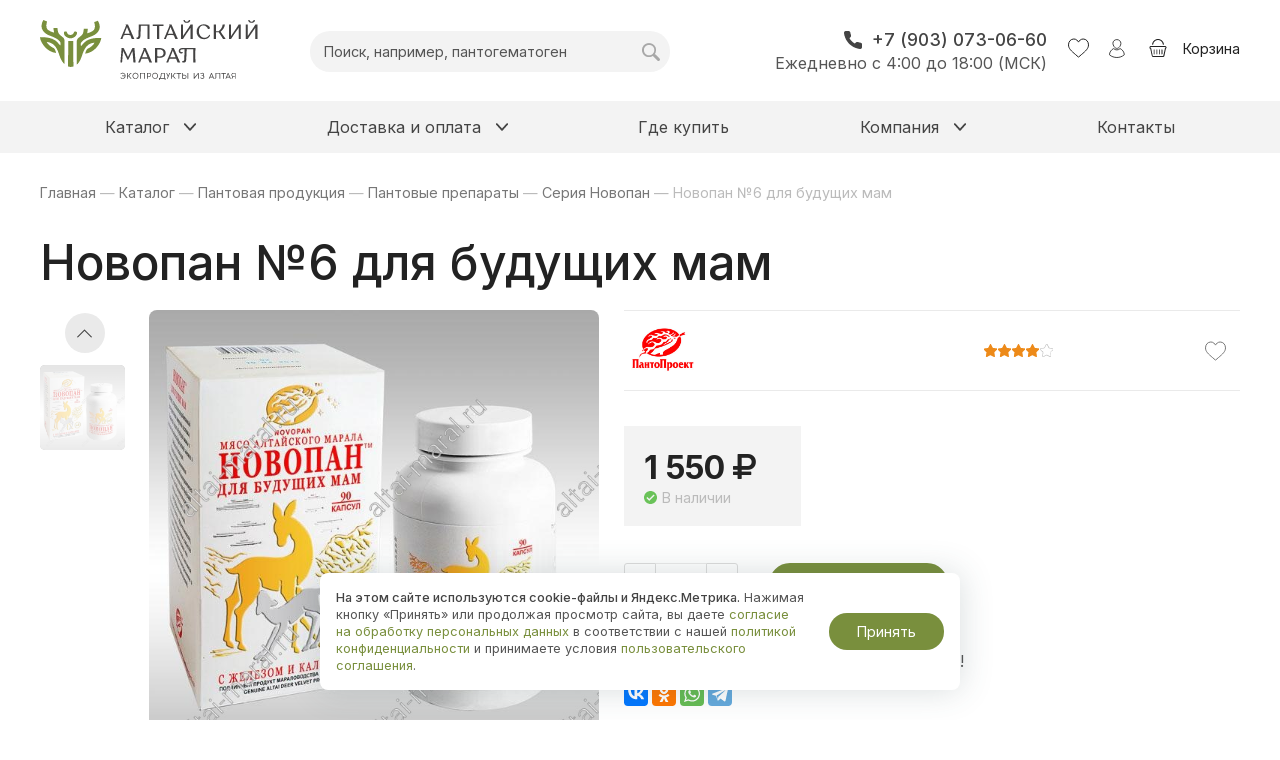

--- FILE ---
content_type: text/html; charset=UTF-8
request_url: https://altai-maral.ru/shop/pantovaya-produkciya/pantovye-preparaty/seriya-novopan/novopan-6-dlya-budushhix-mam/
body_size: 110544
content:






<!DOCTYPE HTML>
<html lang="ru" prefix=
            "og: http://ogp.me/ns# 
            fb: http://ogp.me/ns/fb#  
            product: http://ogp.me/ns/product#">
	<head>
		<title>Новопан №6 для будущих мам — купить в Москве, цена в интернет-магазине</title>
		<meta name="description" content="Купить Новопан №6 для будущих мам в Москве по недорогой цене в интернет-магазине. Фото, характеристики и подробное описание товара." />
		<meta name="keywords" content="Новопан №6 для будущих мам" />
		<meta content="text/html; charset=UTF-8" http-equiv="Content-Type" />
		<meta name="viewport" content="width=device-width, initial-scale=1.0">
		<meta http-equiv="X-UA-Compatible" content="IE=edge" />
		<meta name="theme-color" content="#798f3d">
		<meta name="format-detection" content="telephone=no" />
		<meta name="format-detection" content="address=no" />
		<meta name="yandex-verification" content="f805be5476674fdb" />
		<meta name="google-site-verification" content="3GDGCFdcMB2fZqo4IxonVhp0QxdHYdpbwECqKfLGdKA" />
		<meta name="cmsmagazine" content="86c52e111a282a99b5b4e3aeeef81d39" />
		<meta name="google-site-verification" content="Nx7r8uG7dC7ycutNbXHXI_SC7wvtLCHOdLuYcl6ICO0" />
        		<script>loadjs=function(){var h=function(){},c={},u={},f={};function o(e,n){if(e){var r=f[e];if(u[e]=n,r)for(;r.length;)r[0](e,n),r.splice(0,1)}}function l(e,n){e.call&&(e={success:e}),n.length?(e.error||h)(n):(e.success||h)(e)}function d(r,t,s,i){var c,o,e=document,n=s.async,u=(s.numRetries||0)+1,f=s.before||h,l=r.replace(/[\?|#].*$/,""),a=r.replace(/^(css|img)!/,"");i=i||0,/(^css!|\.css$)/.test(l)?((o=e.createElement("link")).rel="stylesheet",o.href=a,(c="hideFocus"in o)&&o.relList&&(c=0,o.rel="preload",o.as="style")):/(^img!|\.(png|gif|jpg|svg|webp)$)/.test(l)?(o=e.createElement("img")).src=a:((o=e.createElement("script")).src=r,o.async=void 0===n||n),!(o.onload=o.onerror=o.onbeforeload=function(e){var n=e.type[0];if(c)try{o.sheet.cssText.length||(n="e")}catch(e){18!=e.code&&(n="e")}if("e"==n){if((i+=1)<u)return d(r,t,s,i)}else if("preload"==o.rel&&"style"==o.as)return o.rel="stylesheet";t(r,n,e.defaultPrevented)})!==f(r,o)&&e.head.appendChild(o)}function r(e,n,r){var t,s;if(n&&n.trim&&(t=n),s=(t?r:n)||{},t){if(t in c)throw"LoadJS";c[t]=!0}function i(n,r){!function(e,t,n){var r,s,i=(e=e.push?e:[e]).length,c=i,o=[];for(r=function(e,n,r){if("e"==n&&o.push(e),"b"==n){if(!r)return;o.push(e)}--i||t(o)},s=0;s<c;s++)d(e[s],r,n)}(e,function(e){l(s,e),n&&l({success:n,error:r},e),o(t,e)},s)}if(s.returnPromise)return new Promise(i);i()}return r.ready=function(e,n){return function(e,r){e=e.push?e:[e];var n,t,s,i=[],c=e.length,o=c;for(n=function(e,n){n.length&&i.push(e),--o||r(i)};c--;)t=e[c],(s=u[t])?n(t,s):(f[t]=f[t]||[]).push(n)}(e,function(e){l(n,e)}),r},r.done=function(e){o(e,[])},r.reset=function(){c={},u={},f={}},r.isDefined=function(e){return e in c},r}();</script>
		
        		<meta property="og:title" content="Новопан №6 для будущих мам — купить в Москве, цена в интернет-магазине" />
		<meta property="og:description" content="Купить Новопан №6 для будущих мам в Москве по недорогой цене в интернет-магазине. Фото, характеристики и подробное описание товара." />
		<meta property="og:url" content="https://altai-maral.ru/shop/pantovaya-produkciya/pantovye-preparaty/seriya-novopan/novopan-6-dlya-budushhix-mam/" />
		<meta property="og:image" content="https://altai-maral.ru/upload/shop_1/1/1/8/item_1189/shop_items_1189.jpg" />
		<meta property="og:type" content="product" />
		<meta property="og:image:width" content="600" />
		<meta property="og:image:height" content="600" />
		<meta property="product:price:amount" content="1550.00" />
		<meta property="product:price:currency" content="RUB" />
		
				<style>/*
	HTML5 Reset :: style.css
	----------------------------------------------------------
	We have learned much from/been inspired by/taken code where offered from:

	Eric Meyer					:: https://meyerweb.com
	HTML5 Doctor				:: https://html5doctor.com
	and the HTML5 Boilerplate	:: https://html5boilerplate.com

-------------------------------------------------------------------------------*/

/* Let's default this puppy out
-------------------------------------------------------------------------------*/

html, body, body div, span, object, iframe, h1, h2, h3, h4, h5, h6, p, blockquote, pre, abbr, address, cite, code, del, dfn, em, img, ins, kbd, q, samp, small, strong, sub, sup, var, b, i, dl, dt, dd, ol, ul, li, fieldset, form, label, legend, table, caption, tbody, tfoot, thead, tr, th, td, article, aside, figure, footer, header, menu, nav, section, time, mark, audio, video, details, summary {
	margin: 0;
	padding: 0;
	border: 0;
	font-weight: normal;
	vertical-align: baseline;
	background: transparent;
}

article, aside, figure, footer, header, nav, section, details, summary {display: block;}

/* Handle box-sizing while better addressing child elements:
   https://css-tricks.com/inheriting-box-sizing-probably-slightly-better-best-practice/ */
html {
	box-sizing: border-box;
}

*,
*:before,
*:after {
	box-sizing: inherit;
}

/* consider resetting the default cursor: https://gist.github.com/murtaugh/5247154 */

/* Responsive images and other embedded objects
*/
img,
object,
embed {max-width: 100%;}

/*
   Note: keeping IMG here will cause problems if you're using foreground images as sprites.
	 In fact, it *will* cause problems with Google Maps' controls at small size.
	If this is the case for you, try uncommenting the following:

#map img {
		max-width: none;
}
*/

/* force a vertical scrollbar to prevent a jumpy page */
html {overflow-y: scroll;}

/* we use a lot of ULs that aren't bulleted.
	don't forget to restore the bullets within content. */
ul {list-style: none;}

blockquote, q {quotes: none;}

blockquote:before,
blockquote:after,
q:before,
q:after {content: ''; content: none;}

a {margin: 0; padding: 0; vertical-align: baseline; background: transparent;}

del {text-decoration: line-through;}

abbr[title], dfn[title] {border-bottom: 1px dotted #000; cursor: help;}

/* tables still need cellspacing="0" in the markup */
table {border-collapse: collapse; border-spacing: 0;}
th {font-weight: bold; vertical-align: bottom;}
td {font-weight: normal; vertical-align: top;}

hr {display: block; height: 1px; border: 0; border-top: 1px solid #ccc; margin: 1em 0; padding: 0;}

input, select {vertical-align: middle;}

pre2 {
    white-space: pre; /* CSS2 */
    white-space: pre-wrap; /* CSS 2.1 */
    white-space: pre-line; /* CSS 3 (and 2.1 as well, actually) */
    word-wrap: break-word; /* IE */
}

input[type="radio"] {vertical-align: text-bottom;}
input[type="checkbox"] {vertical-align: bottom;}
.ie7 input[type="checkbox"] {vertical-align: baseline;}
.ie6 input {vertical-align: text-bottom;}

table {font-size: inherit; font: 100%;}

small {font-size: 85%;}

strong {font-weight: bold;}

td, td img {vertical-align: top;}

/* Make sure sup and sub don't mess with your line-heights https://gist.github.com/413930 */
sub, sup {font-size: 75%; line-height: 0; position: relative;}
sup {top: -0.5em;}
sub {bottom: -0.25em;}

/* standardize any monospaced elements */
pre, code, kbd, samp {font-family: monospace, sans-serif;}

/* hand cursor on clickable elements */
.clickable,
label,
input[type=button],
input[type=submit],
input[type=file],
button {cursor: pointer;}

/* Webkit browsers add a 2px margin outside the chrome of form elements */
button, input, select, textarea {margin: 0;}

/* make buttons play nice in IE */
button,
input[type=button] {width: auto; overflow: visible;}

/* scale images in IE7 more attractively */
.ie7 img {-ms-interpolation-mode: bicubic;}

/* prevent BG image flicker upon hover
   (commented out as usage is rare, and the filter syntax messes with some pre-processors)
.ie6 html {filter: expression(document.execCommand("BackgroundImageCache", false, true));}
*/

/* let's clear some floats */
.clearfix:before, .clearfix:after { content: "\0020"; display: block; height: 0; overflow: hidden; }
.clearfix:after { clear: both; }
.clearfix { zoom: 1; }
</style>
		<style type="text/css">
body .protip-container.protip-mixin--css-no-transition{transition:all 0s}body .protip-container.protip-mixin--css-bold{font-weight:bold}body .protip-container.protip-mixin--css-italic{font-style:italic}body .protip-container.protip-mixin--css-no-style{background:none;color:inherit}body .protip-container.protip-mixin--css-no-style .protip-arrow{display:none}.protip-container{position:absolute;left:0;top:0;z-index:50;line-height:1;opacity:0;pointer-events:none;box-sizing:border-box}.protip-container > i{position:absolute;left:10px}.protip-container > i + div{padding-left:20px}.protip-arrow{content:'';display:block;position:absolute;width:0;height:0;border-style:solid;border-color:transparent}.protip-show{opacity:1;pointer-events:auto}.protip-skin-default--size-tiny{padding:8px;font-size:10px;border-radius:3px}.protip-skin-default--size-tiny[data-pt-position="top-left"] .protip-arrow,.protip-skin-default--size-tiny[data-pt-position="top"] .protip-arrow,.protip-skin-default--size-tiny[data-pt-position="top-right"] .protip-arrow{top:100%;left:auto;margin:0 0 0 -4px;border-width:4px 4px 0 4px}.protip-skin-default--size-tiny[data-pt-position="top-left"] .protip-arrow{left:20px}.protip-skin-default--size-tiny[data-pt-position="top"] .protip-arrow{left:50%}.protip-skin-default--size-tiny[data-pt-position="top-right"] .protip-arrow{left:auto;right:20px;margin-right:-4px}.protip-skin-default--size-tiny[data-pt-position="bottom-left"] .protip-arrow,.protip-skin-default--size-tiny[data-pt-position="bottom"] .protip-arrow,.protip-skin-default--size-tiny[data-pt-position="bottom-right"] .protip-arrow{top:-4px;left:auto;margin:0 0 0 -4px;border-width:0 4px 4px 4px}.protip-skin-default--size-tiny[data-pt-position="bottom-left"] .protip-arrow{left:20px}.protip-skin-default--size-tiny[data-pt-position="bottom"] .protip-arrow{left:50%}.protip-skin-default--size-tiny[data-pt-position="bottom-right"] .protip-arrow{left:auto;right:20px;margin-right:-4px}.protip-skin-default--size-tiny[data-pt-position="left-top"] .protip-arrow,.protip-skin-default--size-tiny[data-pt-position="left"] .protip-arrow,.protip-skin-default--size-tiny[data-pt-position="left-bottom"] .protip-arrow{top:auto;left:100%;margin:-4px 0 0 0;border-width:4px 0 4px 4px}.protip-skin-default--size-tiny[data-pt-position="left-top"] .protip-arrow{top:20px}.protip-skin-default--size-tiny[data-pt-position="left"] .protip-arrow{top:50%}.protip-skin-default--size-tiny[data-pt-position="left-bottom"] .protip-arrow{top:auto;bottom:20px;margin-bottom:-4px}.protip-skin-default--size-tiny[data-pt-position="right-top"] .protip-arrow,.protip-skin-default--size-tiny[data-pt-position="right"] .protip-arrow,.protip-skin-default--size-tiny[data-pt-position="right-bottom"] .protip-arrow{top:auto;right:100%;margin:-4px 0 0 0;border-width:4px 4px 4px 0}.protip-skin-default--size-tiny[data-pt-position="right-top"] .protip-arrow{top:20px}.protip-skin-default--size-tiny[data-pt-position="right"] .protip-arrow{top:50%}.protip-skin-default--size-tiny[data-pt-position="right-bottom"] .protip-arrow{top:auto;bottom:20px;margin-bottom:-4px}.protip-skin-default--size-tiny[data-pt-position="top-left-corner"]{border-bottom-right-radius:0}.protip-skin-default--size-tiny[data-pt-position="top-left-corner"] .protip-arrow{top:100%;left:100%;margin:0 0 0 -4px;border-width:0 4px 4px 0}.protip-skin-default--size-tiny[data-pt-position="top-right-corner"]{border-bottom-left-radius:0}.protip-skin-default--size-tiny[data-pt-position="top-right-corner"] .protip-arrow{top:100%;left:-4px;margin:0 0 0 4px;border-width:4px 4px 0 0}.protip-skin-default--size-tiny[data-pt-position="bottom-left-corner"]{border-top-right-radius:0}.protip-skin-default--size-tiny[data-pt-position="bottom-left-corner"] .protip-arrow{top:-4px;left:100%;margin:0 0 0 -4px;border-width:0 0 4px 4px}.protip-skin-default--size-tiny[data-pt-position="bottom-right-corner"]{border-top-left-radius:0}.protip-skin-default--size-tiny[data-pt-position="bottom-right-corner"] .protip-arrow{top:0;left:-4px;margin:-4px 0 0 4px;border-width:4px 0 0 4px}.protip-skin-default--size-small{padding:13px;font-size:12px;border-radius:4px}.protip-skin-default--size-small[data-pt-position="top-left"] .protip-arrow,.protip-skin-default--size-small[data-pt-position="top"] .protip-arrow,.protip-skin-default--size-small[data-pt-position="top-right"] .protip-arrow{top:100%;left:auto;margin:0 0 0 -6px;border-width:6px 6px 0 6px}.protip-skin-default--size-small[data-pt-position="top-left"] .protip-arrow{left:20px}.protip-skin-default--size-small[data-pt-position="top"] .protip-arrow{left:50%}.protip-skin-default--size-small[data-pt-position="top-right"] .protip-arrow{left:auto;right:20px;margin-right:-6px}.protip-skin-default--size-small[data-pt-position="bottom-left"] .protip-arrow,.protip-skin-default--size-small[data-pt-position="bottom"] .protip-arrow,.protip-skin-default--size-small[data-pt-position="bottom-right"] .protip-arrow{top:-6px;left:auto;margin:0 0 0 -6px;border-width:0 6px 6px 6px}.protip-skin-default--size-small[data-pt-position="bottom-left"] .protip-arrow{left:20px}.protip-skin-default--size-small[data-pt-position="bottom"] .protip-arrow{left:50%}.protip-skin-default--size-small[data-pt-position="bottom-right"] .protip-arrow{left:auto;right:20px;margin-right:-6px}.protip-skin-default--size-small[data-pt-position="left-top"] .protip-arrow,.protip-skin-default--size-small[data-pt-position="left"] .protip-arrow,.protip-skin-default--size-small[data-pt-position="left-bottom"] .protip-arrow{top:auto;left:100%;margin:-6px 0 0 0;border-width:6px 0 6px 6px}.protip-skin-default--size-small[data-pt-position="left-top"] .protip-arrow{top:20px}.protip-skin-default--size-small[data-pt-position="left"] .protip-arrow{top:50%}.protip-skin-default--size-small[data-pt-position="left-bottom"] .protip-arrow{top:auto;bottom:20px;margin-bottom:-6px}.protip-skin-default--size-small[data-pt-position="right-top"] .protip-arrow,.protip-skin-default--size-small[data-pt-position="right"] .protip-arrow,.protip-skin-default--size-small[data-pt-position="right-bottom"] .protip-arrow{top:auto;right:100%;margin:-6px 0 0 0;border-width:6px 6px 6px 0}.protip-skin-default--size-small[data-pt-position="right-top"] .protip-arrow{top:20px}.protip-skin-default--size-small[data-pt-position="right"] .protip-arrow{top:50%}.protip-skin-default--size-small[data-pt-position="right-bottom"] .protip-arrow{top:auto;bottom:20px;margin-bottom:-6px}.protip-skin-default--size-small[data-pt-position="top-left-corner"]{border-bottom-right-radius:0}.protip-skin-default--size-small[data-pt-position="top-left-corner"] .protip-arrow{top:100%;left:100%;margin:0 0 0 -6px;border-width:0 6px 6px 0}.protip-skin-default--size-small[data-pt-position="top-right-corner"]{border-bottom-left-radius:0}.protip-skin-default--size-small[data-pt-position="top-right-corner"] .protip-arrow{top:100%;left:-6px;margin:0 0 0 6px;border-width:6px 6px 0 0}.protip-skin-default--size-small[data-pt-position="bottom-left-corner"]{border-top-right-radius:0}.protip-skin-default--size-small[data-pt-position="bottom-left-corner"] .protip-arrow{top:-6px;left:100%;margin:0 0 0 -6px;border-width:0 0 6px 6px}.protip-skin-default--size-small[data-pt-position="bottom-right-corner"]{border-top-left-radius:0}.protip-skin-default--size-small[data-pt-position="bottom-right-corner"] .protip-arrow{top:0;left:-6px;margin:-6px 0 0 6px;border-width:6px 0 0 6px}.protip-skin-default--size-normal{padding:16px;font-size:15px;border-radius:6px}.protip-skin-default--size-normal[data-pt-position="top-left"] .protip-arrow,.protip-skin-default--size-normal[data-pt-position="top"] .protip-arrow,.protip-skin-default--size-normal[data-pt-position="top-right"] .protip-arrow{top:100%;left:auto;margin:0 0 0 -8px;border-width:8px 8px 0 8px}.protip-skin-default--size-normal[data-pt-position="top-left"] .protip-arrow{left:20px}.protip-skin-default--size-normal[data-pt-position="top"] .protip-arrow{left:50%}.protip-skin-default--size-normal[data-pt-position="top-right"] .protip-arrow{left:auto;right:20px;margin-right:-8px}.protip-skin-default--size-normal[data-pt-position="bottom-left"] .protip-arrow,.protip-skin-default--size-normal[data-pt-position="bottom"] .protip-arrow,.protip-skin-default--size-normal[data-pt-position="bottom-right"] .protip-arrow{top:-8px;left:auto;margin:0 0 0 -8px;border-width:0 8px 8px 8px}.protip-skin-default--size-normal[data-pt-position="bottom-left"] .protip-arrow{left:20px}.protip-skin-default--size-normal[data-pt-position="bottom"] .protip-arrow{left:50%}.protip-skin-default--size-normal[data-pt-position="bottom-right"] .protip-arrow{left:auto;right:20px;margin-right:-8px}.protip-skin-default--size-normal[data-pt-position="left-top"] .protip-arrow,.protip-skin-default--size-normal[data-pt-position="left"] .protip-arrow,.protip-skin-default--size-normal[data-pt-position="left-bottom"] .protip-arrow{top:auto;left:100%;margin:-8px 0 0 0;border-width:8px 0 8px 8px}.protip-skin-default--size-normal[data-pt-position="left-top"] .protip-arrow{top:20px}.protip-skin-default--size-normal[data-pt-position="left"] .protip-arrow{top:50%}.protip-skin-default--size-normal[data-pt-position="left-bottom"] .protip-arrow{top:auto;bottom:20px;margin-bottom:-8px}.protip-skin-default--size-normal[data-pt-position="right-top"] .protip-arrow,.protip-skin-default--size-normal[data-pt-position="right"] .protip-arrow,.protip-skin-default--size-normal[data-pt-position="right-bottom"] .protip-arrow{top:auto;right:100%;margin:-8px 0 0 0;border-width:8px 8px 8px 0}.protip-skin-default--size-normal[data-pt-position="right-top"] .protip-arrow{top:20px}.protip-skin-default--size-normal[data-pt-position="right"] .protip-arrow{top:50%}.protip-skin-default--size-normal[data-pt-position="right-bottom"] .protip-arrow{top:auto;bottom:20px;margin-bottom:-8px}.protip-skin-default--size-normal[data-pt-position="top-left-corner"]{border-bottom-right-radius:0}.protip-skin-default--size-normal[data-pt-position="top-left-corner"] .protip-arrow{top:100%;left:100%;margin:0 0 0 -8px;border-width:0 8px 8px 0}.protip-skin-default--size-normal[data-pt-position="top-right-corner"]{border-bottom-left-radius:0}.protip-skin-default--size-normal[data-pt-position="top-right-corner"] .protip-arrow{top:100%;left:-8px;margin:0 0 0 8px;border-width:8px 8px 0 0}.protip-skin-default--size-normal[data-pt-position="bottom-left-corner"]{border-top-right-radius:0}.protip-skin-default--size-normal[data-pt-position="bottom-left-corner"] .protip-arrow{top:-8px;left:100%;margin:0 0 0 -8px;border-width:0 0 8px 8px}.protip-skin-default--size-normal[data-pt-position="bottom-right-corner"]{border-top-left-radius:0}.protip-skin-default--size-normal[data-pt-position="bottom-right-corner"] .protip-arrow{top:0;left:-8px;margin:-8px 0 0 8px;border-width:8px 0 0 8px}.protip-skin-default--size-big{padding:20px;font-size:18px;border-radius:8px}.protip-skin-default--size-big[data-pt-position="top-left"] .protip-arrow,.protip-skin-default--size-big[data-pt-position="top"] .protip-arrow,.protip-skin-default--size-big[data-pt-position="top-right"] .protip-arrow{top:100%;left:auto;margin:0 0 0 -10px;border-width:10px 10px 0 10px}.protip-skin-default--size-big[data-pt-position="top-left"] .protip-arrow{left:20px}.protip-skin-default--size-big[data-pt-position="top"] .protip-arrow{left:50%}.protip-skin-default--size-big[data-pt-position="top-right"] .protip-arrow{left:auto;right:20px;margin-right:-10px}.protip-skin-default--size-big[data-pt-position="bottom-left"] .protip-arrow,.protip-skin-default--size-big[data-pt-position="bottom"] .protip-arrow,.protip-skin-default--size-big[data-pt-position="bottom-right"] .protip-arrow{top:-10px;left:auto;margin:0 0 0 -10px;border-width:0 10px 10px 10px}.protip-skin-default--size-big[data-pt-position="bottom-left"] .protip-arrow{left:20px}.protip-skin-default--size-big[data-pt-position="bottom"] .protip-arrow{left:50%}.protip-skin-default--size-big[data-pt-position="bottom-right"] .protip-arrow{left:auto;right:20px;margin-right:-10px}.protip-skin-default--size-big[data-pt-position="left-top"] .protip-arrow,.protip-skin-default--size-big[data-pt-position="left"] .protip-arrow,.protip-skin-default--size-big[data-pt-position="left-bottom"] .protip-arrow{top:auto;left:100%;margin:-10px 0 0 0;border-width:10px 0 10px 10px}.protip-skin-default--size-big[data-pt-position="left-top"] .protip-arrow{top:20px}.protip-skin-default--size-big[data-pt-position="left"] .protip-arrow{top:50%}.protip-skin-default--size-big[data-pt-position="left-bottom"] .protip-arrow{top:auto;bottom:20px;margin-bottom:-10px}.protip-skin-default--size-big[data-pt-position="right-top"] .protip-arrow,.protip-skin-default--size-big[data-pt-position="right"] .protip-arrow,.protip-skin-default--size-big[data-pt-position="right-bottom"] .protip-arrow{top:auto;right:100%;margin:-10px 0 0 0;border-width:10px 10px 10px 0}.protip-skin-default--size-big[data-pt-position="right-top"] .protip-arrow{top:20px}.protip-skin-default--size-big[data-pt-position="right"] .protip-arrow{top:50%}.protip-skin-default--size-big[data-pt-position="right-bottom"] .protip-arrow{top:auto;bottom:20px;margin-bottom:-10px}.protip-skin-default--size-big[data-pt-position="top-left-corner"]{border-bottom-right-radius:0}.protip-skin-default--size-big[data-pt-position="top-left-corner"] .protip-arrow{top:100%;left:100%;margin:0 0 0 -10px;border-width:0 10px 10px 0}.protip-skin-default--size-big[data-pt-position="top-right-corner"]{border-bottom-left-radius:0}.protip-skin-default--size-big[data-pt-position="top-right-corner"] .protip-arrow{top:100%;left:-10px;margin:0 0 0 10px;border-width:10px 10px 0 0}.protip-skin-default--size-big[data-pt-position="bottom-left-corner"]{border-top-right-radius:0}.protip-skin-default--size-big[data-pt-position="bottom-left-corner"] .protip-arrow{top:-10px;left:100%;margin:0 0 0 -10px;border-width:0 0 10px 10px}.protip-skin-default--size-big[data-pt-position="bottom-right-corner"]{border-top-left-radius:0}.protip-skin-default--size-big[data-pt-position="bottom-right-corner"] .protip-arrow{top:0;left:-10px;margin:-10px 0 0 10px;border-width:10px 0 0 10px}.protip-skin-default--size-large{padding:20px;font-size:18px;border-radius:8px}.protip-skin-default--size-large[data-pt-position="top-left"] .protip-arrow,.protip-skin-default--size-large[data-pt-position="top"] .protip-arrow,.protip-skin-default--size-large[data-pt-position="top-right"] .protip-arrow{top:100%;left:auto;margin:0 0 0 -12px;border-width:12px 12px 0 12px}.protip-skin-default--size-large[data-pt-position="top-left"] .protip-arrow{left:20px}.protip-skin-default--size-large[data-pt-position="top"] .protip-arrow{left:50%}.protip-skin-default--size-large[data-pt-position="top-right"] .protip-arrow{left:auto;right:20px;margin-right:-12px}.protip-skin-default--size-large[data-pt-position="bottom-left"] .protip-arrow,.protip-skin-default--size-large[data-pt-position="bottom"] .protip-arrow,.protip-skin-default--size-large[data-pt-position="bottom-right"] .protip-arrow{top:-12px;left:auto;margin:0 0 0 -12px;border-width:0 12px 12px 12px}.protip-skin-default--size-large[data-pt-position="bottom-left"] .protip-arrow{left:20px}.protip-skin-default--size-large[data-pt-position="bottom"] .protip-arrow{left:50%}.protip-skin-default--size-large[data-pt-position="bottom-right"] .protip-arrow{left:auto;right:20px;margin-right:-12px}.protip-skin-default--size-large[data-pt-position="left-top"] .protip-arrow,.protip-skin-default--size-large[data-pt-position="left"] .protip-arrow,.protip-skin-default--size-large[data-pt-position="left-bottom"] .protip-arrow{top:auto;left:100%;margin:-12px 0 0 0;border-width:12px 0 12px 12px}.protip-skin-default--size-large[data-pt-position="left-top"] .protip-arrow{top:20px}.protip-skin-default--size-large[data-pt-position="left"] .protip-arrow{top:50%}.protip-skin-default--size-large[data-pt-position="left-bottom"] .protip-arrow{top:auto;bottom:20px;margin-bottom:-12px}.protip-skin-default--size-large[data-pt-position="right-top"] .protip-arrow,.protip-skin-default--size-large[data-pt-position="right"] .protip-arrow,.protip-skin-default--size-large[data-pt-position="right-bottom"] .protip-arrow{top:auto;right:100%;margin:-12px 0 0 0;border-width:12px 12px 12px 0}.protip-skin-default--size-large[data-pt-position="right-top"] .protip-arrow{top:20px}.protip-skin-default--size-large[data-pt-position="right"] .protip-arrow{top:50%}.protip-skin-default--size-large[data-pt-position="right-bottom"] .protip-arrow{top:auto;bottom:20px;margin-bottom:-12px}.protip-skin-default--size-large[data-pt-position="top-left-corner"]{border-bottom-right-radius:0}.protip-skin-default--size-large[data-pt-position="top-left-corner"] .protip-arrow{top:100%;left:100%;margin:0 0 0 -12px;border-width:0 12px 12px 0}.protip-skin-default--size-large[data-pt-position="top-right-corner"]{border-bottom-left-radius:0}.protip-skin-default--size-large[data-pt-position="top-right-corner"] .protip-arrow{top:100%;left:-12px;margin:0 0 0 12px;border-width:12px 12px 0 0}.protip-skin-default--size-large[data-pt-position="bottom-left-corner"]{border-top-right-radius:0}.protip-skin-default--size-large[data-pt-position="bottom-left-corner"] .protip-arrow{top:-12px;left:100%;margin:0 0 0 -12px;border-width:0 0 12px 12px}.protip-skin-default--size-large[data-pt-position="bottom-right-corner"]{border-top-left-radius:0}.protip-skin-default--size-large[data-pt-position="bottom-right-corner"] .protip-arrow{top:0;left:-12px;margin:-12px 0 0 12px;border-width:12px 0 0 12px}.protip-skin-default--scheme-pro.protip-container{color:#000;background:#da2e2b;font-family:sans-serif;transition:opacity 0.2s ease-out}.protip-skin-default--scheme-pro[data-pt-position="top-left"] .protip-arrow,.protip-skin-default--scheme-pro[data-pt-position="top"] .protip-arrow,.protip-skin-default--scheme-pro[data-pt-position="top-right"] .protip-arrow{border-top-color:#da2e2b}.protip-skin-default--scheme-pro[data-pt-position="bottom-left"] .protip-arrow,.protip-skin-default--scheme-pro[data-pt-position="bottom"] .protip-arrow,.protip-skin-default--scheme-pro[data-pt-position="bottom-right"] .protip-arrow{border-bottom-color:#da2e2b}.protip-skin-default--scheme-pro[data-pt-position="left-top"] .protip-arrow,.protip-skin-default--scheme-pro[data-pt-position="left"] .protip-arrow,.protip-skin-default--scheme-pro[data-pt-position="left-bottom"] .protip-arrow{border-left-color:#da2e2b}.protip-skin-default--scheme-pro[data-pt-position="right-top"] .protip-arrow,.protip-skin-default--scheme-pro[data-pt-position="right"] .protip-arrow,.protip-skin-default--scheme-pro[data-pt-position="right-bottom"] .protip-arrow{border-right-color:#da2e2b}.protip-skin-default--scheme-pro[data-pt-position="top-left-corner"] .protip-arrow{border-right-color:#da2e2b}.protip-skin-default--scheme-pro[data-pt-position="top-right-corner"] .protip-arrow{border-top-color:#da2e2b}.protip-skin-default--scheme-pro[data-pt-position="bottom-left-corner"] .protip-arrow{border-bottom-color:#da2e2b}.protip-skin-default--scheme-pro[data-pt-position="bottom-right-corner"] .protip-arrow{border-left-color:#da2e2b}.protip-skin-default--scheme-blue.protip-container{color:#fff;background:#369;font-family:sans-serif;transition:opacity 0.2s ease-out}.protip-skin-default--scheme-blue[data-pt-position="top-left"] .protip-arrow,.protip-skin-default--scheme-blue[data-pt-position="top"] .protip-arrow,.protip-skin-default--scheme-blue[data-pt-position="top-right"] .protip-arrow{border-top-color:#369}.protip-skin-default--scheme-blue[data-pt-position="bottom-left"] .protip-arrow,.protip-skin-default--scheme-blue[data-pt-position="bottom"] .protip-arrow,.protip-skin-default--scheme-blue[data-pt-position="bottom-right"] .protip-arrow{border-bottom-color:#369}.protip-skin-default--scheme-blue[data-pt-position="left-top"] .protip-arrow,.protip-skin-default--scheme-blue[data-pt-position="left"] .protip-arrow,.protip-skin-default--scheme-blue[data-pt-position="left-bottom"] .protip-arrow{border-left-color:#369}.protip-skin-default--scheme-blue[data-pt-position="right-top"] .protip-arrow,.protip-skin-default--scheme-blue[data-pt-position="right"] .protip-arrow,.protip-skin-default--scheme-blue[data-pt-position="right-bottom"] .protip-arrow{border-right-color:#369}.protip-skin-default--scheme-blue[data-pt-position="top-left-corner"] .protip-arrow{border-right-color:#369}.protip-skin-default--scheme-blue[data-pt-position="top-right-corner"] .protip-arrow{border-top-color:#369}.protip-skin-default--scheme-blue[data-pt-position="bottom-left-corner"] .protip-arrow{border-bottom-color:#369}.protip-skin-default--scheme-blue[data-pt-position="bottom-right-corner"] .protip-arrow{border-left-color:#369}.protip-skin-default--scheme-red.protip-container{color:#fff;background:#802731;font-family:sans-serif;transition:opacity 0.2s ease-out}.protip-skin-default--scheme-red[data-pt-position="top-left"] .protip-arrow,.protip-skin-default--scheme-red[data-pt-position="top"] .protip-arrow,.protip-skin-default--scheme-red[data-pt-position="top-right"] .protip-arrow{border-top-color:#802731}.protip-skin-default--scheme-red[data-pt-position="bottom-left"] .protip-arrow,.protip-skin-default--scheme-red[data-pt-position="bottom"] .protip-arrow,.protip-skin-default--scheme-red[data-pt-position="bottom-right"] .protip-arrow{border-bottom-color:#802731}.protip-skin-default--scheme-red[data-pt-position="left-top"] .protip-arrow,.protip-skin-default--scheme-red[data-pt-position="left"] .protip-arrow,.protip-skin-default--scheme-red[data-pt-position="left-bottom"] .protip-arrow{border-left-color:#802731}.protip-skin-default--scheme-red[data-pt-position="right-top"] .protip-arrow,.protip-skin-default--scheme-red[data-pt-position="right"] .protip-arrow,.protip-skin-default--scheme-red[data-pt-position="right-bottom"] .protip-arrow{border-right-color:#802731}.protip-skin-default--scheme-red[data-pt-position="top-left-corner"] .protip-arrow{border-right-color:#802731}.protip-skin-default--scheme-red[data-pt-position="top-right-corner"] .protip-arrow{border-top-color:#802731}.protip-skin-default--scheme-red[data-pt-position="bottom-left-corner"] .protip-arrow{border-bottom-color:#802731}.protip-skin-default--scheme-red[data-pt-position="bottom-right-corner"] .protip-arrow{border-left-color:#802731}.protip-skin-default--scheme-aqua.protip-container{color:#fff;background:#339996;font-family:sans-serif;transition:opacity 0.2s ease-out}.protip-skin-default--scheme-aqua[data-pt-position="top-left"] .protip-arrow,.protip-skin-default--scheme-aqua[data-pt-position="top"] .protip-arrow,.protip-skin-default--scheme-aqua[data-pt-position="top-right"] .protip-arrow{border-top-color:#339996}.protip-skin-default--scheme-aqua[data-pt-position="bottom-left"] .protip-arrow,.protip-skin-default--scheme-aqua[data-pt-position="bottom"] .protip-arrow,.protip-skin-default--scheme-aqua[data-pt-position="bottom-right"] .protip-arrow{border-bottom-color:#339996}.protip-skin-default--scheme-aqua[data-pt-position="left-top"] .protip-arrow,.protip-skin-default--scheme-aqua[data-pt-position="left"] .protip-arrow,.protip-skin-default--scheme-aqua[data-pt-position="left-bottom"] .protip-arrow{border-left-color:#339996}.protip-skin-default--scheme-aqua[data-pt-position="right-top"] .protip-arrow,.protip-skin-default--scheme-aqua[data-pt-position="right"] .protip-arrow,.protip-skin-default--scheme-aqua[data-pt-position="right-bottom"] .protip-arrow{border-right-color:#339996}.protip-skin-default--scheme-aqua[data-pt-position="top-left-corner"] .protip-arrow{border-right-color:#339996}.protip-skin-default--scheme-aqua[data-pt-position="top-right-corner"] .protip-arrow{border-top-color:#339996}.protip-skin-default--scheme-aqua[data-pt-position="bottom-left-corner"] .protip-arrow{border-bottom-color:#339996}.protip-skin-default--scheme-aqua[data-pt-position="bottom-right-corner"] .protip-arrow{border-left-color:#339996}.protip-skin-default--scheme-dark.protip-container{color:#fff;background:#333;font-family:sans-serif;transition:opacity 0.2s ease-out}.protip-skin-default--scheme-dark[data-pt-position="top-left"] .protip-arrow,.protip-skin-default--scheme-dark[data-pt-position="top"] .protip-arrow,.protip-skin-default--scheme-dark[data-pt-position="top-right"] .protip-arrow{border-top-color:#333}.protip-skin-default--scheme-dark[data-pt-position="bottom-left"] .protip-arrow,.protip-skin-default--scheme-dark[data-pt-position="bottom"] .protip-arrow,.protip-skin-default--scheme-dark[data-pt-position="bottom-right"] .protip-arrow{border-bottom-color:#333}.protip-skin-default--scheme-dark[data-pt-position="left-top"] .protip-arrow,.protip-skin-default--scheme-dark[data-pt-position="left"] .protip-arrow,.protip-skin-default--scheme-dark[data-pt-position="left-bottom"] .protip-arrow{border-left-color:#333}.protip-skin-default--scheme-dark[data-pt-position="right-top"] .protip-arrow,.protip-skin-default--scheme-dark[data-pt-position="right"] .protip-arrow,.protip-skin-default--scheme-dark[data-pt-position="right-bottom"] .protip-arrow{border-right-color:#333}.protip-skin-default--scheme-dark[data-pt-position="top-left-corner"] .protip-arrow{border-right-color:#333}.protip-skin-default--scheme-dark[data-pt-position="top-right-corner"] .protip-arrow{border-top-color:#333}.protip-skin-default--scheme-dark[data-pt-position="bottom-left-corner"] .protip-arrow{border-bottom-color:#333}.protip-skin-default--scheme-dark[data-pt-position="bottom-right-corner"] .protip-arrow{border-left-color:#333}.protip-skin-default--scheme-dark-transparent.protip-container{color:#fff;background:rgba(20,20,20,0.8);font-family:sans-serif;transition:opacity 0.2s ease-out}.protip-skin-default--scheme-dark-transparent[data-pt-position="top-left"] .protip-arrow,.protip-skin-default--scheme-dark-transparent[data-pt-position="top"] .protip-arrow,.protip-skin-default--scheme-dark-transparent[data-pt-position="top-right"] .protip-arrow{border-top-color:rgba(20,20,20,0.8)}.protip-skin-default--scheme-dark-transparent[data-pt-position="bottom-left"] .protip-arrow,.protip-skin-default--scheme-dark-transparent[data-pt-position="bottom"] .protip-arrow,.protip-skin-default--scheme-dark-transparent[data-pt-position="bottom-right"] .protip-arrow{border-bottom-color:rgba(20,20,20,0.8)}.protip-skin-default--scheme-dark-transparent[data-pt-position="left-top"] .protip-arrow,.protip-skin-default--scheme-dark-transparent[data-pt-position="left"] .protip-arrow,.protip-skin-default--scheme-dark-transparent[data-pt-position="left-bottom"] .protip-arrow{border-left-color:rgba(20,20,20,0.8)}.protip-skin-default--scheme-dark-transparent[data-pt-position="right-top"] .protip-arrow,.protip-skin-default--scheme-dark-transparent[data-pt-position="right"] .protip-arrow,.protip-skin-default--scheme-dark-transparent[data-pt-position="right-bottom"] .protip-arrow{border-right-color:rgba(20,20,20,0.8)}.protip-skin-default--scheme-dark-transparent[data-pt-position="top-left-corner"] .protip-arrow{border-right-color:rgba(20,20,20,0.8)}.protip-skin-default--scheme-dark-transparent[data-pt-position="top-right-corner"] .protip-arrow{border-top-color:rgba(20,20,20,0.8)}.protip-skin-default--scheme-dark-transparent[data-pt-position="bottom-left-corner"] .protip-arrow{border-bottom-color:rgba(20,20,20,0.8)}.protip-skin-default--scheme-dark-transparent[data-pt-position="bottom-right-corner"] .protip-arrow{border-left-color:rgba(20,20,20,0.8)}.protip-skin-default--scheme-black.protip-container{color:#fff;background:#000;font-family:sans-serif;transition:opacity 0.2s ease-out}.protip-skin-default--scheme-black[data-pt-position="top-left"] .protip-arrow,.protip-skin-default--scheme-black[data-pt-position="top"] .protip-arrow,.protip-skin-default--scheme-black[data-pt-position="top-right"] .protip-arrow{border-top-color:#000}.protip-skin-default--scheme-black[data-pt-position="bottom-left"] .protip-arrow,.protip-skin-default--scheme-black[data-pt-position="bottom"] .protip-arrow,.protip-skin-default--scheme-black[data-pt-position="bottom-right"] .protip-arrow{border-bottom-color:#000}.protip-skin-default--scheme-black[data-pt-position="left-top"] .protip-arrow,.protip-skin-default--scheme-black[data-pt-position="left"] .protip-arrow,.protip-skin-default--scheme-black[data-pt-position="left-bottom"] .protip-arrow{border-left-color:#000}.protip-skin-default--scheme-black[data-pt-position="right-top"] .protip-arrow,.protip-skin-default--scheme-black[data-pt-position="right"] .protip-arrow,.protip-skin-default--scheme-black[data-pt-position="right-bottom"] .protip-arrow{border-right-color:#000}.protip-skin-default--scheme-black[data-pt-position="top-left-corner"] .protip-arrow{border-right-color:#000}.protip-skin-default--scheme-black[data-pt-position="top-right-corner"] .protip-arrow{border-top-color:#000}.protip-skin-default--scheme-black[data-pt-position="bottom-left-corner"] .protip-arrow{border-bottom-color:#000}.protip-skin-default--scheme-black[data-pt-position="bottom-right-corner"] .protip-arrow{border-left-color:#000}.protip-skin-default--scheme-leaf.protip-container{color:#fff;background:#339959;font-family:sans-serif;transition:opacity 0.2s ease-out}.protip-skin-default--scheme-leaf[data-pt-position="top-left"] .protip-arrow,.protip-skin-default--scheme-leaf[data-pt-position="top"] .protip-arrow,.protip-skin-default--scheme-leaf[data-pt-position="top-right"] .protip-arrow{border-top-color:#339959}.protip-skin-default--scheme-leaf[data-pt-position="bottom-left"] .protip-arrow,.protip-skin-default--scheme-leaf[data-pt-position="bottom"] .protip-arrow,.protip-skin-default--scheme-leaf[data-pt-position="bottom-right"] .protip-arrow{border-bottom-color:#339959}.protip-skin-default--scheme-leaf[data-pt-position="left-top"] .protip-arrow,.protip-skin-default--scheme-leaf[data-pt-position="left"] .protip-arrow,.protip-skin-default--scheme-leaf[data-pt-position="left-bottom"] .protip-arrow{border-left-color:#339959}.protip-skin-default--scheme-leaf[data-pt-position="right-top"] .protip-arrow,.protip-skin-default--scheme-leaf[data-pt-position="right"] .protip-arrow,.protip-skin-default--scheme-leaf[data-pt-position="right-bottom"] .protip-arrow{border-right-color:#339959}.protip-skin-default--scheme-leaf[data-pt-position="top-left-corner"] .protip-arrow{border-right-color:#339959}.protip-skin-default--scheme-leaf[data-pt-position="top-right-corner"] .protip-arrow{border-top-color:#339959}.protip-skin-default--scheme-leaf[data-pt-position="bottom-left-corner"] .protip-arrow{border-bottom-color:#339959}.protip-skin-default--scheme-leaf[data-pt-position="bottom-right-corner"] .protip-arrow{border-left-color:#339959}.protip-skin-default--scheme-purple.protip-container{color:#fff;background:#613399;font-family:sans-serif;transition:opacity 0.2s ease-out}.protip-skin-default--scheme-purple[data-pt-position="top-left"] .protip-arrow,.protip-skin-default--scheme-purple[data-pt-position="top"] .protip-arrow,.protip-skin-default--scheme-purple[data-pt-position="top-right"] .protip-arrow{border-top-color:#613399}.protip-skin-default--scheme-purple[data-pt-position="bottom-left"] .protip-arrow,.protip-skin-default--scheme-purple[data-pt-position="bottom"] .protip-arrow,.protip-skin-default--scheme-purple[data-pt-position="bottom-right"] .protip-arrow{border-bottom-color:#613399}.protip-skin-default--scheme-purple[data-pt-position="left-top"] .protip-arrow,.protip-skin-default--scheme-purple[data-pt-position="left"] .protip-arrow,.protip-skin-default--scheme-purple[data-pt-position="left-bottom"] .protip-arrow{border-left-color:#613399}.protip-skin-default--scheme-purple[data-pt-position="right-top"] .protip-arrow,.protip-skin-default--scheme-purple[data-pt-position="right"] .protip-arrow,.protip-skin-default--scheme-purple[data-pt-position="right-bottom"] .protip-arrow{border-right-color:#613399}.protip-skin-default--scheme-purple[data-pt-position="top-left-corner"] .protip-arrow{border-right-color:#613399}.protip-skin-default--scheme-purple[data-pt-position="top-right-corner"] .protip-arrow{border-top-color:#613399}.protip-skin-default--scheme-purple[data-pt-position="bottom-left-corner"] .protip-arrow{border-bottom-color:#613399}.protip-skin-default--scheme-purple[data-pt-position="bottom-right-corner"] .protip-arrow{border-left-color:#613399}.protip-skin-default--scheme-pink.protip-container{color:#000;background:#D457AA;font-family:sans-serif;transition:opacity 0.2s ease-out}.protip-skin-default--scheme-pink[data-pt-position="top-left"] .protip-arrow,.protip-skin-default--scheme-pink[data-pt-position="top"] .protip-arrow,.protip-skin-default--scheme-pink[data-pt-position="top-right"] .protip-arrow{border-top-color:#D457AA}.protip-skin-default--scheme-pink[data-pt-position="bottom-left"] .protip-arrow,.protip-skin-default--scheme-pink[data-pt-position="bottom"] .protip-arrow,.protip-skin-default--scheme-pink[data-pt-position="bottom-right"] .protip-arrow{border-bottom-color:#D457AA}.protip-skin-default--scheme-pink[data-pt-position="left-top"] .protip-arrow,.protip-skin-default--scheme-pink[data-pt-position="left"] .protip-arrow,.protip-skin-default--scheme-pink[data-pt-position="left-bottom"] .protip-arrow{border-left-color:#D457AA}.protip-skin-default--scheme-pink[data-pt-position="right-top"] .protip-arrow,.protip-skin-default--scheme-pink[data-pt-position="right"] .protip-arrow,.protip-skin-default--scheme-pink[data-pt-position="right-bottom"] .protip-arrow{border-right-color:#D457AA}.protip-skin-default--scheme-pink[data-pt-position="top-left-corner"] .protip-arrow{border-right-color:#D457AA}.protip-skin-default--scheme-pink[data-pt-position="top-right-corner"] .protip-arrow{border-top-color:#D457AA}.protip-skin-default--scheme-pink[data-pt-position="bottom-left-corner"] .protip-arrow{border-bottom-color:#D457AA}.protip-skin-default--scheme-pink[data-pt-position="bottom-right-corner"] .protip-arrow{border-left-color:#D457AA}.protip-skin-default--scheme-orange.protip-container{color:#000;background:#E64426;font-family:sans-serif;transition:opacity 0.2s ease-out}.protip-skin-default--scheme-orange[data-pt-position="top-left"] .protip-arrow,.protip-skin-default--scheme-orange[data-pt-position="top"] .protip-arrow,.protip-skin-default--scheme-orange[data-pt-position="top-right"] .protip-arrow{border-top-color:#E64426}.protip-skin-default--scheme-orange[data-pt-position="bottom-left"] .protip-arrow,.protip-skin-default--scheme-orange[data-pt-position="bottom"] .protip-arrow,.protip-skin-default--scheme-orange[data-pt-position="bottom-right"] .protip-arrow{border-bottom-color:#E64426}.protip-skin-default--scheme-orange[data-pt-position="left-top"] .protip-arrow,.protip-skin-default--scheme-orange[data-pt-position="left"] .protip-arrow,.protip-skin-default--scheme-orange[data-pt-position="left-bottom"] .protip-arrow{border-left-color:#E64426}.protip-skin-default--scheme-orange[data-pt-position="right-top"] .protip-arrow,.protip-skin-default--scheme-orange[data-pt-position="right"] .protip-arrow,.protip-skin-default--scheme-orange[data-pt-position="right-bottom"] .protip-arrow{border-right-color:#E64426}.protip-skin-default--scheme-orange[data-pt-position="top-left-corner"] .protip-arrow{border-right-color:#E64426}.protip-skin-default--scheme-orange[data-pt-position="top-right-corner"] .protip-arrow{border-top-color:#E64426}.protip-skin-default--scheme-orange[data-pt-position="bottom-left-corner"] .protip-arrow{border-bottom-color:#E64426}.protip-skin-default--scheme-orange[data-pt-position="bottom-right-corner"] .protip-arrow{border-left-color:#E64426}.protip-skin-default--scheme-white.protip-container{color:#000;background:#FFF;font-family:sans-serif;transition:opacity 0.2s ease-out}.protip-skin-default--scheme-white[data-pt-position="top-left"] .protip-arrow,.protip-skin-default--scheme-white[data-pt-position="top"] .protip-arrow,.protip-skin-default--scheme-white[data-pt-position="top-right"] .protip-arrow{border-top-color:#FFF}.protip-skin-default--scheme-white[data-pt-position="bottom-left"] .protip-arrow,.protip-skin-default--scheme-white[data-pt-position="bottom"] .protip-arrow,.protip-skin-default--scheme-white[data-pt-position="bottom-right"] .protip-arrow{border-bottom-color:#FFF}.protip-skin-default--scheme-white[data-pt-position="left-top"] .protip-arrow,.protip-skin-default--scheme-white[data-pt-position="left"] .protip-arrow,.protip-skin-default--scheme-white[data-pt-position="left-bottom"] .protip-arrow{border-left-color:#FFF}.protip-skin-default--scheme-white[data-pt-position="right-top"] .protip-arrow,.protip-skin-default--scheme-white[data-pt-position="right"] .protip-arrow,.protip-skin-default--scheme-white[data-pt-position="right-bottom"] .protip-arrow{border-right-color:#FFF}.protip-skin-default--scheme-white[data-pt-position="top-left-corner"] .protip-arrow{border-right-color:#FFF}.protip-skin-default--scheme-white[data-pt-position="top-right-corner"] .protip-arrow{border-top-color:#FFF}.protip-skin-default--scheme-white[data-pt-position="bottom-left-corner"] .protip-arrow{border-bottom-color:#FFF}.protip-skin-default--scheme-white[data-pt-position="bottom-right-corner"] .protip-arrow{border-left-color:#FFF}.protip-skin-square--size-tiny{padding:8px;font-size:10px}.protip-skin-square--size-tiny[data-pt-position="top-left"] .protip-arrow,.protip-skin-square--size-tiny[data-pt-position="top"] .protip-arrow,.protip-skin-square--size-tiny[data-pt-position="top-right"] .protip-arrow{top:100%;left:auto;margin:0 0 0 -4px;border-width:4px 4px 0 4px}.protip-skin-square--size-tiny[data-pt-position="top-left"] .protip-arrow{left:20px}.protip-skin-square--size-tiny[data-pt-position="top"] .protip-arrow{left:50%}.protip-skin-square--size-tiny[data-pt-position="top-right"] .protip-arrow{left:auto;right:20px;margin-right:-4px}.protip-skin-square--size-tiny[data-pt-position="bottom-left"] .protip-arrow,.protip-skin-square--size-tiny[data-pt-position="bottom"] .protip-arrow,.protip-skin-square--size-tiny[data-pt-position="bottom-right"] .protip-arrow{top:-4px;left:auto;margin:0 0 0 -4px;border-width:0 4px 4px 4px}.protip-skin-square--size-tiny[data-pt-position="bottom-left"] .protip-arrow{left:20px}.protip-skin-square--size-tiny[data-pt-position="bottom"] .protip-arrow{left:50%}.protip-skin-square--size-tiny[data-pt-position="bottom-right"] .protip-arrow{left:auto;right:20px;margin-right:-4px}.protip-skin-square--size-tiny[data-pt-position="left-top"] .protip-arrow,.protip-skin-square--size-tiny[data-pt-position="left"] .protip-arrow,.protip-skin-square--size-tiny[data-pt-position="left-bottom"] .protip-arrow{top:auto;left:100%;margin:-4px 0 0 0;border-width:4px 0 4px 4px}.protip-skin-square--size-tiny[data-pt-position="left-top"] .protip-arrow{top:20px}.protip-skin-square--size-tiny[data-pt-position="left"] .protip-arrow{top:50%}.protip-skin-square--size-tiny[data-pt-position="left-bottom"] .protip-arrow{top:auto;bottom:20px;margin-bottom:-4px}.protip-skin-square--size-tiny[data-pt-position="right-top"] .protip-arrow,.protip-skin-square--size-tiny[data-pt-position="right"] .protip-arrow,.protip-skin-square--size-tiny[data-pt-position="right-bottom"] .protip-arrow{top:auto;right:100%;margin:-4px 0 0 0;border-width:4px 4px 4px 0}.protip-skin-square--size-tiny[data-pt-position="right-top"] .protip-arrow{top:20px}.protip-skin-square--size-tiny[data-pt-position="right"] .protip-arrow{top:50%}.protip-skin-square--size-tiny[data-pt-position="right-bottom"] .protip-arrow{top:auto;bottom:20px;margin-bottom:-4px}.protip-skin-square--size-tiny[data-pt-position="top-left-corner"]{border-bottom-right-radius:0}.protip-skin-square--size-tiny[data-pt-position="top-left-corner"] .protip-arrow{top:100%;left:100%;margin:0 0 0 -4px;border-width:0 4px 4px 0}.protip-skin-square--size-tiny[data-pt-position="top-right-corner"]{border-bottom-left-radius:0}.protip-skin-square--size-tiny[data-pt-position="top-right-corner"] .protip-arrow{top:100%;left:-4px;margin:0 0 0 4px;border-width:4px 4px 0 0}.protip-skin-square--size-tiny[data-pt-position="bottom-left-corner"]{border-top-right-radius:0}.protip-skin-square--size-tiny[data-pt-position="bottom-left-corner"] .protip-arrow{top:-4px;left:100%;margin:0 0 0 -4px;border-width:0 0 4px 4px}.protip-skin-square--size-tiny[data-pt-position="bottom-right-corner"]{border-top-left-radius:0}.protip-skin-square--size-tiny[data-pt-position="bottom-right-corner"] .protip-arrow{top:0;left:-4px;margin:-4px 0 0 4px;border-width:4px 0 0 4px}.protip-skin-square--size-small{padding:13px;font-size:12px}.protip-skin-square--size-small[data-pt-position="top-left"] .protip-arrow,.protip-skin-square--size-small[data-pt-position="top"] .protip-arrow,.protip-skin-square--size-small[data-pt-position="top-right"] .protip-arrow{top:100%;left:auto;margin:0 0 0 -6px;border-width:6px 6px 0 6px}.protip-skin-square--size-small[data-pt-position="top-left"] .protip-arrow{left:20px}.protip-skin-square--size-small[data-pt-position="top"] .protip-arrow{left:50%}.protip-skin-square--size-small[data-pt-position="top-right"] .protip-arrow{left:auto;right:20px;margin-right:-6px}.protip-skin-square--size-small[data-pt-position="bottom-left"] .protip-arrow,.protip-skin-square--size-small[data-pt-position="bottom"] .protip-arrow,.protip-skin-square--size-small[data-pt-position="bottom-right"] .protip-arrow{top:-6px;left:auto;margin:0 0 0 -6px;border-width:0 6px 6px 6px}.protip-skin-square--size-small[data-pt-position="bottom-left"] .protip-arrow{left:20px}.protip-skin-square--size-small[data-pt-position="bottom"] .protip-arrow{left:50%}.protip-skin-square--size-small[data-pt-position="bottom-right"] .protip-arrow{left:auto;right:20px;margin-right:-6px}.protip-skin-square--size-small[data-pt-position="left-top"] .protip-arrow,.protip-skin-square--size-small[data-pt-position="left"] .protip-arrow,.protip-skin-square--size-small[data-pt-position="left-bottom"] .protip-arrow{top:auto;left:100%;margin:-6px 0 0 0;border-width:6px 0 6px 6px}.protip-skin-square--size-small[data-pt-position="left-top"] .protip-arrow{top:20px}.protip-skin-square--size-small[data-pt-position="left"] .protip-arrow{top:50%}.protip-skin-square--size-small[data-pt-position="left-bottom"] .protip-arrow{top:auto;bottom:20px;margin-bottom:-6px}.protip-skin-square--size-small[data-pt-position="right-top"] .protip-arrow,.protip-skin-square--size-small[data-pt-position="right"] .protip-arrow,.protip-skin-square--size-small[data-pt-position="right-bottom"] .protip-arrow{top:auto;right:100%;margin:-6px 0 0 0;border-width:6px 6px 6px 0}.protip-skin-square--size-small[data-pt-position="right-top"] .protip-arrow{top:20px}.protip-skin-square--size-small[data-pt-position="right"] .protip-arrow{top:50%}.protip-skin-square--size-small[data-pt-position="right-bottom"] .protip-arrow{top:auto;bottom:20px;margin-bottom:-6px}.protip-skin-square--size-small[data-pt-position="top-left-corner"]{border-bottom-right-radius:0}.protip-skin-square--size-small[data-pt-position="top-left-corner"] .protip-arrow{top:100%;left:100%;margin:0 0 0 -6px;border-width:0 6px 6px 0}.protip-skin-square--size-small[data-pt-position="top-right-corner"]{border-bottom-left-radius:0}.protip-skin-square--size-small[data-pt-position="top-right-corner"] .protip-arrow{top:100%;left:-6px;margin:0 0 0 6px;border-width:6px 6px 0 0}.protip-skin-square--size-small[data-pt-position="bottom-left-corner"]{border-top-right-radius:0}.protip-skin-square--size-small[data-pt-position="bottom-left-corner"] .protip-arrow{top:-6px;left:100%;margin:0 0 0 -6px;border-width:0 0 6px 6px}.protip-skin-square--size-small[data-pt-position="bottom-right-corner"]{border-top-left-radius:0}.protip-skin-square--size-small[data-pt-position="bottom-right-corner"] .protip-arrow{top:0;left:-6px;margin:-6px 0 0 6px;border-width:6px 0 0 6px}.protip-skin-square--size-normal{padding:16px;font-size:15px}.protip-skin-square--size-normal[data-pt-position="top-left"] .protip-arrow,.protip-skin-square--size-normal[data-pt-position="top"] .protip-arrow,.protip-skin-square--size-normal[data-pt-position="top-right"] .protip-arrow{top:100%;left:auto;margin:0 0 0 -8px;border-width:8px 8px 0 8px}.protip-skin-square--size-normal[data-pt-position="top-left"] .protip-arrow{left:20px}.protip-skin-square--size-normal[data-pt-position="top"] .protip-arrow{left:50%}.protip-skin-square--size-normal[data-pt-position="top-right"] .protip-arrow{left:auto;right:20px;margin-right:-8px}.protip-skin-square--size-normal[data-pt-position="bottom-left"] .protip-arrow,.protip-skin-square--size-normal[data-pt-position="bottom"] .protip-arrow,.protip-skin-square--size-normal[data-pt-position="bottom-right"] .protip-arrow{top:-8px;left:auto;margin:0 0 0 -8px;border-width:0 8px 8px 8px}.protip-skin-square--size-normal[data-pt-position="bottom-left"] .protip-arrow{left:20px}.protip-skin-square--size-normal[data-pt-position="bottom"] .protip-arrow{left:50%}.protip-skin-square--size-normal[data-pt-position="bottom-right"] .protip-arrow{left:auto;right:20px;margin-right:-8px}.protip-skin-square--size-normal[data-pt-position="left-top"] .protip-arrow,.protip-skin-square--size-normal[data-pt-position="left"] .protip-arrow,.protip-skin-square--size-normal[data-pt-position="left-bottom"] .protip-arrow{top:auto;left:100%;margin:-8px 0 0 0;border-width:8px 0 8px 8px}.protip-skin-square--size-normal[data-pt-position="left-top"] .protip-arrow{top:20px}.protip-skin-square--size-normal[data-pt-position="left"] .protip-arrow{top:50%}.protip-skin-square--size-normal[data-pt-position="left-bottom"] .protip-arrow{top:auto;bottom:20px;margin-bottom:-8px}.protip-skin-square--size-normal[data-pt-position="right-top"] .protip-arrow,.protip-skin-square--size-normal[data-pt-position="right"] .protip-arrow,.protip-skin-square--size-normal[data-pt-position="right-bottom"] .protip-arrow{top:auto;right:100%;margin:-8px 0 0 0;border-width:8px 8px 8px 0}.protip-skin-square--size-normal[data-pt-position="right-top"] .protip-arrow{top:20px}.protip-skin-square--size-normal[data-pt-position="right"] .protip-arrow{top:50%}.protip-skin-square--size-normal[data-pt-position="right-bottom"] .protip-arrow{top:auto;bottom:20px;margin-bottom:-8px}.protip-skin-square--size-normal[data-pt-position="top-left-corner"]{border-bottom-right-radius:0}.protip-skin-square--size-normal[data-pt-position="top-left-corner"] .protip-arrow{top:100%;left:100%;margin:0 0 0 -8px;border-width:0 8px 8px 0}.protip-skin-square--size-normal[data-pt-position="top-right-corner"]{border-bottom-left-radius:0}.protip-skin-square--size-normal[data-pt-position="top-right-corner"] .protip-arrow{top:100%;left:-8px;margin:0 0 0 8px;border-width:8px 8px 0 0}.protip-skin-square--size-normal[data-pt-position="bottom-left-corner"]{border-top-right-radius:0}.protip-skin-square--size-normal[data-pt-position="bottom-left-corner"] .protip-arrow{top:-8px;left:100%;margin:0 0 0 -8px;border-width:0 0 8px 8px}.protip-skin-square--size-normal[data-pt-position="bottom-right-corner"]{border-top-left-radius:0}.protip-skin-square--size-normal[data-pt-position="bottom-right-corner"] .protip-arrow{top:0;left:-8px;margin:-8px 0 0 8px;border-width:8px 0 0 8px}.protip-skin-square--size-big{padding:20px;font-size:18px}.protip-skin-square--size-big[data-pt-position="top-left"] .protip-arrow,.protip-skin-square--size-big[data-pt-position="top"] .protip-arrow,.protip-skin-square--size-big[data-pt-position="top-right"] .protip-arrow{top:100%;left:auto;margin:0 0 0 -10px;border-width:10px 10px 0 10px}.protip-skin-square--size-big[data-pt-position="top-left"] .protip-arrow{left:20px}.protip-skin-square--size-big[data-pt-position="top"] .protip-arrow{left:50%}.protip-skin-square--size-big[data-pt-position="top-right"] .protip-arrow{left:auto;right:20px;margin-right:-10px}.protip-skin-square--size-big[data-pt-position="bottom-left"] .protip-arrow,.protip-skin-square--size-big[data-pt-position="bottom"] .protip-arrow,.protip-skin-square--size-big[data-pt-position="bottom-right"] .protip-arrow{top:-10px;left:auto;margin:0 0 0 -10px;border-width:0 10px 10px 10px}.protip-skin-square--size-big[data-pt-position="bottom-left"] .protip-arrow{left:20px}.protip-skin-square--size-big[data-pt-position="bottom"] .protip-arrow{left:50%}.protip-skin-square--size-big[data-pt-position="bottom-right"] .protip-arrow{left:auto;right:20px;margin-right:-10px}.protip-skin-square--size-big[data-pt-position="left-top"] .protip-arrow,.protip-skin-square--size-big[data-pt-position="left"] .protip-arrow,.protip-skin-square--size-big[data-pt-position="left-bottom"] .protip-arrow{top:auto;left:100%;margin:-10px 0 0 0;border-width:10px 0 10px 10px}.protip-skin-square--size-big[data-pt-position="left-top"] .protip-arrow{top:20px}.protip-skin-square--size-big[data-pt-position="left"] .protip-arrow{top:50%}.protip-skin-square--size-big[data-pt-position="left-bottom"] .protip-arrow{top:auto;bottom:20px;margin-bottom:-10px}.protip-skin-square--size-big[data-pt-position="right-top"] .protip-arrow,.protip-skin-square--size-big[data-pt-position="right"] .protip-arrow,.protip-skin-square--size-big[data-pt-position="right-bottom"] .protip-arrow{top:auto;right:100%;margin:-10px 0 0 0;border-width:10px 10px 10px 0}.protip-skin-square--size-big[data-pt-position="right-top"] .protip-arrow{top:20px}.protip-skin-square--size-big[data-pt-position="right"] .protip-arrow{top:50%}.protip-skin-square--size-big[data-pt-position="right-bottom"] .protip-arrow{top:auto;bottom:20px;margin-bottom:-10px}.protip-skin-square--size-big[data-pt-position="top-left-corner"]{border-bottom-right-radius:0}.protip-skin-square--size-big[data-pt-position="top-left-corner"] .protip-arrow{top:100%;left:100%;margin:0 0 0 -10px;border-width:0 10px 10px 0}.protip-skin-square--size-big[data-pt-position="top-right-corner"]{border-bottom-left-radius:0}.protip-skin-square--size-big[data-pt-position="top-right-corner"] .protip-arrow{top:100%;left:-10px;margin:0 0 0 10px;border-width:10px 10px 0 0}.protip-skin-square--size-big[data-pt-position="bottom-left-corner"]{border-top-right-radius:0}.protip-skin-square--size-big[data-pt-position="bottom-left-corner"] .protip-arrow{top:-10px;left:100%;margin:0 0 0 -10px;border-width:0 0 10px 10px}.protip-skin-square--size-big[data-pt-position="bottom-right-corner"]{border-top-left-radius:0}.protip-skin-square--size-big[data-pt-position="bottom-right-corner"] .protip-arrow{top:0;left:-10px;margin:-10px 0 0 10px;border-width:10px 0 0 10px}.protip-skin-square--size-large{padding:20px;font-size:18px}.protip-skin-square--size-large[data-pt-position="top-left"] .protip-arrow,.protip-skin-square--size-large[data-pt-position="top"] .protip-arrow,.protip-skin-square--size-large[data-pt-position="top-right"] .protip-arrow{top:100%;left:auto;margin:0 0 0 -12px;border-width:12px 12px 0 12px}.protip-skin-square--size-large[data-pt-position="top-left"] .protip-arrow{left:20px}.protip-skin-square--size-large[data-pt-position="top"] .protip-arrow{left:50%}.protip-skin-square--size-large[data-pt-position="top-right"] .protip-arrow{left:auto;right:20px;margin-right:-12px}.protip-skin-square--size-large[data-pt-position="bottom-left"] .protip-arrow,.protip-skin-square--size-large[data-pt-position="bottom"] .protip-arrow,.protip-skin-square--size-large[data-pt-position="bottom-right"] .protip-arrow{top:-12px;left:auto;margin:0 0 0 -12px;border-width:0 12px 12px 12px}.protip-skin-square--size-large[data-pt-position="bottom-left"] .protip-arrow{left:20px}.protip-skin-square--size-large[data-pt-position="bottom"] .protip-arrow{left:50%}.protip-skin-square--size-large[data-pt-position="bottom-right"] .protip-arrow{left:auto;right:20px;margin-right:-12px}.protip-skin-square--size-large[data-pt-position="left-top"] .protip-arrow,.protip-skin-square--size-large[data-pt-position="left"] .protip-arrow,.protip-skin-square--size-large[data-pt-position="left-bottom"] .protip-arrow{top:auto;left:100%;margin:-12px 0 0 0;border-width:12px 0 12px 12px}.protip-skin-square--size-large[data-pt-position="left-top"] .protip-arrow{top:20px}.protip-skin-square--size-large[data-pt-position="left"] .protip-arrow{top:50%}.protip-skin-square--size-large[data-pt-position="left-bottom"] .protip-arrow{top:auto;bottom:20px;margin-bottom:-12px}.protip-skin-square--size-large[data-pt-position="right-top"] .protip-arrow,.protip-skin-square--size-large[data-pt-position="right"] .protip-arrow,.protip-skin-square--size-large[data-pt-position="right-bottom"] .protip-arrow{top:auto;right:100%;margin:-12px 0 0 0;border-width:12px 12px 12px 0}.protip-skin-square--size-large[data-pt-position="right-top"] .protip-arrow{top:20px}.protip-skin-square--size-large[data-pt-position="right"] .protip-arrow{top:50%}.protip-skin-square--size-large[data-pt-position="right-bottom"] .protip-arrow{top:auto;bottom:20px;margin-bottom:-12px}.protip-skin-square--size-large[data-pt-position="top-left-corner"]{border-bottom-right-radius:0}.protip-skin-square--size-large[data-pt-position="top-left-corner"] .protip-arrow{top:100%;left:100%;margin:0 0 0 -12px;border-width:0 12px 12px 0}.protip-skin-square--size-large[data-pt-position="top-right-corner"]{border-bottom-left-radius:0}.protip-skin-square--size-large[data-pt-position="top-right-corner"] .protip-arrow{top:100%;left:-12px;margin:0 0 0 12px;border-width:12px 12px 0 0}.protip-skin-square--size-large[data-pt-position="bottom-left-corner"]{border-top-right-radius:0}.protip-skin-square--size-large[data-pt-position="bottom-left-corner"] .protip-arrow{top:-12px;left:100%;margin:0 0 0 -12px;border-width:0 0 12px 12px}.protip-skin-square--size-large[data-pt-position="bottom-right-corner"]{border-top-left-radius:0}.protip-skin-square--size-large[data-pt-position="bottom-right-corner"] .protip-arrow{top:0;left:-12px;margin:-12px 0 0 12px;border-width:12px 0 0 12px}.protip-skin-square--scheme-pro.protip-container{color:#000;background:#da2e2b;font-family:sans-serif;transition:opacity 0.2s ease-out}.protip-skin-square--scheme-pro[data-pt-position="top-left"] .protip-arrow,.protip-skin-square--scheme-pro[data-pt-position="top"] .protip-arrow,.protip-skin-square--scheme-pro[data-pt-position="top-right"] .protip-arrow{border-top-color:#da2e2b}.protip-skin-square--scheme-pro[data-pt-position="bottom-left"] .protip-arrow,.protip-skin-square--scheme-pro[data-pt-position="bottom"] .protip-arrow,.protip-skin-square--scheme-pro[data-pt-position="bottom-right"] .protip-arrow{border-bottom-color:#da2e2b}.protip-skin-square--scheme-pro[data-pt-position="left-top"] .protip-arrow,.protip-skin-square--scheme-pro[data-pt-position="left"] .protip-arrow,.protip-skin-square--scheme-pro[data-pt-position="left-bottom"] .protip-arrow{border-left-color:#da2e2b}.protip-skin-square--scheme-pro[data-pt-position="right-top"] .protip-arrow,.protip-skin-square--scheme-pro[data-pt-position="right"] .protip-arrow,.protip-skin-square--scheme-pro[data-pt-position="right-bottom"] .protip-arrow{border-right-color:#da2e2b}.protip-skin-square--scheme-pro[data-pt-position="top-left-corner"] .protip-arrow{border-right-color:#da2e2b}.protip-skin-square--scheme-pro[data-pt-position="top-right-corner"] .protip-arrow{border-top-color:#da2e2b}.protip-skin-square--scheme-pro[data-pt-position="bottom-left-corner"] .protip-arrow{border-bottom-color:#da2e2b}.protip-skin-square--scheme-pro[data-pt-position="bottom-right-corner"] .protip-arrow{border-left-color:#da2e2b}.protip-skin-square--scheme-blue.protip-container{color:#fff;background:#369;font-family:sans-serif;transition:opacity 0.2s ease-out}.protip-skin-square--scheme-blue[data-pt-position="top-left"] .protip-arrow,.protip-skin-square--scheme-blue[data-pt-position="top"] .protip-arrow,.protip-skin-square--scheme-blue[data-pt-position="top-right"] .protip-arrow{border-top-color:#369}.protip-skin-square--scheme-blue[data-pt-position="bottom-left"] .protip-arrow,.protip-skin-square--scheme-blue[data-pt-position="bottom"] .protip-arrow,.protip-skin-square--scheme-blue[data-pt-position="bottom-right"] .protip-arrow{border-bottom-color:#369}.protip-skin-square--scheme-blue[data-pt-position="left-top"] .protip-arrow,.protip-skin-square--scheme-blue[data-pt-position="left"] .protip-arrow,.protip-skin-square--scheme-blue[data-pt-position="left-bottom"] .protip-arrow{border-left-color:#369}.protip-skin-square--scheme-blue[data-pt-position="right-top"] .protip-arrow,.protip-skin-square--scheme-blue[data-pt-position="right"] .protip-arrow,.protip-skin-square--scheme-blue[data-pt-position="right-bottom"] .protip-arrow{border-right-color:#369}.protip-skin-square--scheme-blue[data-pt-position="top-left-corner"] .protip-arrow{border-right-color:#369}.protip-skin-square--scheme-blue[data-pt-position="top-right-corner"] .protip-arrow{border-top-color:#369}.protip-skin-square--scheme-blue[data-pt-position="bottom-left-corner"] .protip-arrow{border-bottom-color:#369}.protip-skin-square--scheme-blue[data-pt-position="bottom-right-corner"] .protip-arrow{border-left-color:#369}.protip-skin-square--scheme-red.protip-container{color:#fff;background:#802731;font-family:sans-serif;transition:opacity 0.2s ease-out}.protip-skin-square--scheme-red[data-pt-position="top-left"] .protip-arrow,.protip-skin-square--scheme-red[data-pt-position="top"] .protip-arrow,.protip-skin-square--scheme-red[data-pt-position="top-right"] .protip-arrow{border-top-color:#802731}.protip-skin-square--scheme-red[data-pt-position="bottom-left"] .protip-arrow,.protip-skin-square--scheme-red[data-pt-position="bottom"] .protip-arrow,.protip-skin-square--scheme-red[data-pt-position="bottom-right"] .protip-arrow{border-bottom-color:#802731}.protip-skin-square--scheme-red[data-pt-position="left-top"] .protip-arrow,.protip-skin-square--scheme-red[data-pt-position="left"] .protip-arrow,.protip-skin-square--scheme-red[data-pt-position="left-bottom"] .protip-arrow{border-left-color:#802731}.protip-skin-square--scheme-red[data-pt-position="right-top"] .protip-arrow,.protip-skin-square--scheme-red[data-pt-position="right"] .protip-arrow,.protip-skin-square--scheme-red[data-pt-position="right-bottom"] .protip-arrow{border-right-color:#802731}.protip-skin-square--scheme-red[data-pt-position="top-left-corner"] .protip-arrow{border-right-color:#802731}.protip-skin-square--scheme-red[data-pt-position="top-right-corner"] .protip-arrow{border-top-color:#802731}.protip-skin-square--scheme-red[data-pt-position="bottom-left-corner"] .protip-arrow{border-bottom-color:#802731}.protip-skin-square--scheme-red[data-pt-position="bottom-right-corner"] .protip-arrow{border-left-color:#802731}.protip-skin-square--scheme-aqua.protip-container{color:#fff;background:#339996;font-family:sans-serif;transition:opacity 0.2s ease-out}.protip-skin-square--scheme-aqua[data-pt-position="top-left"] .protip-arrow,.protip-skin-square--scheme-aqua[data-pt-position="top"] .protip-arrow,.protip-skin-square--scheme-aqua[data-pt-position="top-right"] .protip-arrow{border-top-color:#339996}.protip-skin-square--scheme-aqua[data-pt-position="bottom-left"] .protip-arrow,.protip-skin-square--scheme-aqua[data-pt-position="bottom"] .protip-arrow,.protip-skin-square--scheme-aqua[data-pt-position="bottom-right"] .protip-arrow{border-bottom-color:#339996}.protip-skin-square--scheme-aqua[data-pt-position="left-top"] .protip-arrow,.protip-skin-square--scheme-aqua[data-pt-position="left"] .protip-arrow,.protip-skin-square--scheme-aqua[data-pt-position="left-bottom"] .protip-arrow{border-left-color:#339996}.protip-skin-square--scheme-aqua[data-pt-position="right-top"] .protip-arrow,.protip-skin-square--scheme-aqua[data-pt-position="right"] .protip-arrow,.protip-skin-square--scheme-aqua[data-pt-position="right-bottom"] .protip-arrow{border-right-color:#339996}.protip-skin-square--scheme-aqua[data-pt-position="top-left-corner"] .protip-arrow{border-right-color:#339996}.protip-skin-square--scheme-aqua[data-pt-position="top-right-corner"] .protip-arrow{border-top-color:#339996}.protip-skin-square--scheme-aqua[data-pt-position="bottom-left-corner"] .protip-arrow{border-bottom-color:#339996}.protip-skin-square--scheme-aqua[data-pt-position="bottom-right-corner"] .protip-arrow{border-left-color:#339996}.protip-skin-square--scheme-dark-transparent.protip-container{color:#fff;background:rgba(20,20,20,0.8);font-family:sans-serif;transition:opacity 0.2s ease-out}.protip-skin-square--scheme-dark-transparent[data-pt-position="top-left"] .protip-arrow,.protip-skin-square--scheme-dark-transparent[data-pt-position="top"] .protip-arrow,.protip-skin-square--scheme-dark-transparent[data-pt-position="top-right"] .protip-arrow{border-top-color:rgba(20,20,20,0.8)}.protip-skin-square--scheme-dark-transparent[data-pt-position="bottom-left"] .protip-arrow,.protip-skin-square--scheme-dark-transparent[data-pt-position="bottom"] .protip-arrow,.protip-skin-square--scheme-dark-transparent[data-pt-position="bottom-right"] .protip-arrow{border-bottom-color:rgba(20,20,20,0.8)}.protip-skin-square--scheme-dark-transparent[data-pt-position="left-top"] .protip-arrow,.protip-skin-square--scheme-dark-transparent[data-pt-position="left"] .protip-arrow,.protip-skin-square--scheme-dark-transparent[data-pt-position="left-bottom"] .protip-arrow{border-left-color:rgba(20,20,20,0.8)}.protip-skin-square--scheme-dark-transparent[data-pt-position="right-top"] .protip-arrow,.protip-skin-square--scheme-dark-transparent[data-pt-position="right"] .protip-arrow,.protip-skin-square--scheme-dark-transparent[data-pt-position="right-bottom"] .protip-arrow{border-right-color:rgba(20,20,20,0.8)}.protip-skin-square--scheme-dark-transparent[data-pt-position="top-left-corner"] .protip-arrow{border-right-color:rgba(20,20,20,0.8)}.protip-skin-square--scheme-dark-transparent[data-pt-position="top-right-corner"] .protip-arrow{border-top-color:rgba(20,20,20,0.8)}.protip-skin-square--scheme-dark-transparent[data-pt-position="bottom-left-corner"] .protip-arrow{border-bottom-color:rgba(20,20,20,0.8)}.protip-skin-square--scheme-dark-transparent[data-pt-position="bottom-right-corner"] .protip-arrow{border-left-color:rgba(20,20,20,0.8)}.protip-skin-square--scheme-dark.protip-container{color:#fff;background:#333;font-family:sans-serif;transition:opacity 0.2s ease-out}.protip-skin-square--scheme-dark[data-pt-position="top-left"] .protip-arrow,.protip-skin-square--scheme-dark[data-pt-position="top"] .protip-arrow,.protip-skin-square--scheme-dark[data-pt-position="top-right"] .protip-arrow{border-top-color:#333}.protip-skin-square--scheme-dark[data-pt-position="bottom-left"] .protip-arrow,.protip-skin-square--scheme-dark[data-pt-position="bottom"] .protip-arrow,.protip-skin-square--scheme-dark[data-pt-position="bottom-right"] .protip-arrow{border-bottom-color:#333}.protip-skin-square--scheme-dark[data-pt-position="left-top"] .protip-arrow,.protip-skin-square--scheme-dark[data-pt-position="left"] .protip-arrow,.protip-skin-square--scheme-dark[data-pt-position="left-bottom"] .protip-arrow{border-left-color:#333}.protip-skin-square--scheme-dark[data-pt-position="right-top"] .protip-arrow,.protip-skin-square--scheme-dark[data-pt-position="right"] .protip-arrow,.protip-skin-square--scheme-dark[data-pt-position="right-bottom"] .protip-arrow{border-right-color:#333}.protip-skin-square--scheme-dark[data-pt-position="top-left-corner"] .protip-arrow{border-right-color:#333}.protip-skin-square--scheme-dark[data-pt-position="top-right-corner"] .protip-arrow{border-top-color:#333}.protip-skin-square--scheme-dark[data-pt-position="bottom-left-corner"] .protip-arrow{border-bottom-color:#333}.protip-skin-square--scheme-dark[data-pt-position="bottom-right-corner"] .protip-arrow{border-left-color:#333}.protip-skin-square--scheme-black.protip-container{color:#fff;background:#000;font-family:sans-serif;transition:opacity 0.2s ease-out}.protip-skin-square--scheme-black[data-pt-position="top-left"] .protip-arrow,.protip-skin-square--scheme-black[data-pt-position="top"] .protip-arrow,.protip-skin-square--scheme-black[data-pt-position="top-right"] .protip-arrow{border-top-color:#000}.protip-skin-square--scheme-black[data-pt-position="bottom-left"] .protip-arrow,.protip-skin-square--scheme-black[data-pt-position="bottom"] .protip-arrow,.protip-skin-square--scheme-black[data-pt-position="bottom-right"] .protip-arrow{border-bottom-color:#000}.protip-skin-square--scheme-black[data-pt-position="left-top"] .protip-arrow,.protip-skin-square--scheme-black[data-pt-position="left"] .protip-arrow,.protip-skin-square--scheme-black[data-pt-position="left-bottom"] .protip-arrow{border-left-color:#000}.protip-skin-square--scheme-black[data-pt-position="right-top"] .protip-arrow,.protip-skin-square--scheme-black[data-pt-position="right"] .protip-arrow,.protip-skin-square--scheme-black[data-pt-position="right-bottom"] .protip-arrow{border-right-color:#000}.protip-skin-square--scheme-black[data-pt-position="top-left-corner"] .protip-arrow{border-right-color:#000}.protip-skin-square--scheme-black[data-pt-position="top-right-corner"] .protip-arrow{border-top-color:#000}.protip-skin-square--scheme-black[data-pt-position="bottom-left-corner"] .protip-arrow{border-bottom-color:#000}.protip-skin-square--scheme-black[data-pt-position="bottom-right-corner"] .protip-arrow{border-left-color:#000}.protip-skin-square--scheme-leaf.protip-container{color:#fff;background:#339959;font-family:sans-serif;transition:opacity 0.2s ease-out}.protip-skin-square--scheme-leaf[data-pt-position="top-left"] .protip-arrow,.protip-skin-square--scheme-leaf[data-pt-position="top"] .protip-arrow,.protip-skin-square--scheme-leaf[data-pt-position="top-right"] .protip-arrow{border-top-color:#339959}.protip-skin-square--scheme-leaf[data-pt-position="bottom-left"] .protip-arrow,.protip-skin-square--scheme-leaf[data-pt-position="bottom"] .protip-arrow,.protip-skin-square--scheme-leaf[data-pt-position="bottom-right"] .protip-arrow{border-bottom-color:#339959}.protip-skin-square--scheme-leaf[data-pt-position="left-top"] .protip-arrow,.protip-skin-square--scheme-leaf[data-pt-position="left"] .protip-arrow,.protip-skin-square--scheme-leaf[data-pt-position="left-bottom"] .protip-arrow{border-left-color:#339959}.protip-skin-square--scheme-leaf[data-pt-position="right-top"] .protip-arrow,.protip-skin-square--scheme-leaf[data-pt-position="right"] .protip-arrow,.protip-skin-square--scheme-leaf[data-pt-position="right-bottom"] .protip-arrow{border-right-color:#339959}.protip-skin-square--scheme-leaf[data-pt-position="top-left-corner"] .protip-arrow{border-right-color:#339959}.protip-skin-square--scheme-leaf[data-pt-position="top-right-corner"] .protip-arrow{border-top-color:#339959}.protip-skin-square--scheme-leaf[data-pt-position="bottom-left-corner"] .protip-arrow{border-bottom-color:#339959}.protip-skin-square--scheme-leaf[data-pt-position="bottom-right-corner"] .protip-arrow{border-left-color:#339959}.protip-skin-square--scheme-purple.protip-container{color:#fff;background:#613399;font-family:sans-serif;transition:opacity 0.2s ease-out}.protip-skin-square--scheme-purple[data-pt-position="top-left"] .protip-arrow,.protip-skin-square--scheme-purple[data-pt-position="top"] .protip-arrow,.protip-skin-square--scheme-purple[data-pt-position="top-right"] .protip-arrow{border-top-color:#613399}.protip-skin-square--scheme-purple[data-pt-position="bottom-left"] .protip-arrow,.protip-skin-square--scheme-purple[data-pt-position="bottom"] .protip-arrow,.protip-skin-square--scheme-purple[data-pt-position="bottom-right"] .protip-arrow{border-bottom-color:#613399}.protip-skin-square--scheme-purple[data-pt-position="left-top"] .protip-arrow,.protip-skin-square--scheme-purple[data-pt-position="left"] .protip-arrow,.protip-skin-square--scheme-purple[data-pt-position="left-bottom"] .protip-arrow{border-left-color:#613399}.protip-skin-square--scheme-purple[data-pt-position="right-top"] .protip-arrow,.protip-skin-square--scheme-purple[data-pt-position="right"] .protip-arrow,.protip-skin-square--scheme-purple[data-pt-position="right-bottom"] .protip-arrow{border-right-color:#613399}.protip-skin-square--scheme-purple[data-pt-position="top-left-corner"] .protip-arrow{border-right-color:#613399}.protip-skin-square--scheme-purple[data-pt-position="top-right-corner"] .protip-arrow{border-top-color:#613399}.protip-skin-square--scheme-purple[data-pt-position="bottom-left-corner"] .protip-arrow{border-bottom-color:#613399}.protip-skin-square--scheme-purple[data-pt-position="bottom-right-corner"] .protip-arrow{border-left-color:#613399}.protip-skin-square--scheme-pink.protip-container{color:#000;background:#D457AA;font-family:sans-serif;transition:opacity 0.2s ease-out}.protip-skin-square--scheme-pink[data-pt-position="top-left"] .protip-arrow,.protip-skin-square--scheme-pink[data-pt-position="top"] .protip-arrow,.protip-skin-square--scheme-pink[data-pt-position="top-right"] .protip-arrow{border-top-color:#D457AA}.protip-skin-square--scheme-pink[data-pt-position="bottom-left"] .protip-arrow,.protip-skin-square--scheme-pink[data-pt-position="bottom"] .protip-arrow,.protip-skin-square--scheme-pink[data-pt-position="bottom-right"] .protip-arrow{border-bottom-color:#D457AA}.protip-skin-square--scheme-pink[data-pt-position="left-top"] .protip-arrow,.protip-skin-square--scheme-pink[data-pt-position="left"] .protip-arrow,.protip-skin-square--scheme-pink[data-pt-position="left-bottom"] .protip-arrow{border-left-color:#D457AA}.protip-skin-square--scheme-pink[data-pt-position="right-top"] .protip-arrow,.protip-skin-square--scheme-pink[data-pt-position="right"] .protip-arrow,.protip-skin-square--scheme-pink[data-pt-position="right-bottom"] .protip-arrow{border-right-color:#D457AA}.protip-skin-square--scheme-pink[data-pt-position="top-left-corner"] .protip-arrow{border-right-color:#D457AA}.protip-skin-square--scheme-pink[data-pt-position="top-right-corner"] .protip-arrow{border-top-color:#D457AA}.protip-skin-square--scheme-pink[data-pt-position="bottom-left-corner"] .protip-arrow{border-bottom-color:#D457AA}.protip-skin-square--scheme-pink[data-pt-position="bottom-right-corner"] .protip-arrow{border-left-color:#D457AA}.protip-skin-square--scheme-orange.protip-container{color:#000;background:#E64426;font-family:sans-serif;transition:opacity 0.2s ease-out}.protip-skin-square--scheme-orange[data-pt-position="top-left"] .protip-arrow,.protip-skin-square--scheme-orange[data-pt-position="top"] .protip-arrow,.protip-skin-square--scheme-orange[data-pt-position="top-right"] .protip-arrow{border-top-color:#E64426}.protip-skin-square--scheme-orange[data-pt-position="bottom-left"] .protip-arrow,.protip-skin-square--scheme-orange[data-pt-position="bottom"] .protip-arrow,.protip-skin-square--scheme-orange[data-pt-position="bottom-right"] .protip-arrow{border-bottom-color:#E64426}.protip-skin-square--scheme-orange[data-pt-position="left-top"] .protip-arrow,.protip-skin-square--scheme-orange[data-pt-position="left"] .protip-arrow,.protip-skin-square--scheme-orange[data-pt-position="left-bottom"] .protip-arrow{border-left-color:#E64426}.protip-skin-square--scheme-orange[data-pt-position="right-top"] .protip-arrow,.protip-skin-square--scheme-orange[data-pt-position="right"] .protip-arrow,.protip-skin-square--scheme-orange[data-pt-position="right-bottom"] .protip-arrow{border-right-color:#E64426}.protip-skin-square--scheme-orange[data-pt-position="top-left-corner"] .protip-arrow{border-right-color:#E64426}.protip-skin-square--scheme-orange[data-pt-position="top-right-corner"] .protip-arrow{border-top-color:#E64426}.protip-skin-square--scheme-orange[data-pt-position="bottom-left-corner"] .protip-arrow{border-bottom-color:#E64426}.protip-skin-square--scheme-orange[data-pt-position="bottom-right-corner"] .protip-arrow{border-left-color:#E64426}.protip-skin-square--scheme-white.protip-container{color:#000;background:#FFF;font-family:sans-serif;transition:opacity 0.2s ease-out}.protip-skin-square--scheme-white[data-pt-position="top-left"] .protip-arrow,.protip-skin-square--scheme-white[data-pt-position="top"] .protip-arrow,.protip-skin-square--scheme-white[data-pt-position="top-right"] .protip-arrow{border-top-color:#FFF}.protip-skin-square--scheme-white[data-pt-position="bottom-left"] .protip-arrow,.protip-skin-square--scheme-white[data-pt-position="bottom"] .protip-arrow,.protip-skin-square--scheme-white[data-pt-position="bottom-right"] .protip-arrow{border-bottom-color:#FFF}.protip-skin-square--scheme-white[data-pt-position="left-top"] .protip-arrow,.protip-skin-square--scheme-white[data-pt-position="left"] .protip-arrow,.protip-skin-square--scheme-white[data-pt-position="left-bottom"] .protip-arrow{border-left-color:#FFF}.protip-skin-square--scheme-white[data-pt-position="right-top"] .protip-arrow,.protip-skin-square--scheme-white[data-pt-position="right"] .protip-arrow,.protip-skin-square--scheme-white[data-pt-position="right-bottom"] .protip-arrow{border-right-color:#FFF}.protip-skin-square--scheme-white[data-pt-position="top-left-corner"] .protip-arrow{border-right-color:#FFF}.protip-skin-square--scheme-white[data-pt-position="top-right-corner"] .protip-arrow{border-top-color:#FFF}.protip-skin-square--scheme-white[data-pt-position="bottom-left-corner"] .protip-arrow{border-bottom-color:#FFF}.protip-skin-square--scheme-white[data-pt-position="bottom-right-corner"] .protip-arrow{border-left-color:#FFF}.slinky-menu {
  overflow: hidden;
  -webkit-transform: translateZ(0);
          transform: translateZ(0); }
  .slinky-menu > ul {
    left: 0;
    position: relative;
    -webkit-transform: translateZ(0);
            transform: translateZ(0); }
  .slinky-menu ul,
  .slinky-menu li {
    list-style: none;
    margin: 0; }
  .slinky-menu ul {
    width: 100%; }
  .slinky-menu a {
    align-items: center;
    display: flex; }
    .slinky-menu a span {
      flex: 1;
      line-height: 1.4; }
  .slinky-menu li ul {
    display: none;
    left: 100%;
    position: absolute;
    top: 0; }
  .slinky-menu .header {
    display: flex; }
    .slinky-menu .header .title {
      flex: 1;
      line-height: 1.4;
      margin: 0;
      order: 1; }

.slinky-theme-default {
  background: #f6f7f8; }
  .slinky-theme-default .title {
    color: #333;
    padding: 1em; }
  .slinky-theme-default li {
    line-height: 1; }
  .slinky-theme-default a:not(.back) {
    color: #333;
    padding: 1em; }
    /* .slinky-theme-default a:not(.back):hover {
      background: rgba(90, 200, 250, 0.25); } */
    /* .slinky-theme-default a:not(.back):active {
      background: rgba(90, 200, 250, 0.5); } */
  .slinky-theme-default .next::after,
  .slinky-theme-default .back::before {
    background: url([data-uri]) center no-repeat;
    background-size: 1em;
    content: '';
    height: 1em;
    opacity: 0.25;
    transition: 200ms;
    width: 1em; }
  .slinky-theme-default .next::after {
    margin-left: 1em; }
  .slinky-theme-default .back::before {
    padding: 1em;
    -webkit-transform: scaleX(-1);
            transform: scaleX(-1); }
  .slinky-theme-default .next:hover::after,
  .slinky-theme-default .back:hover::before {
    opacity: 0.75; }
  .slinky-theme-default .next:active::after,
  .slinky-theme-default .back:active::before {
    opacity: 1; }
.fancybox-enabled{overflow:hidden}.fancybox-enabled body{overflow:visible;-ms-touch-action:none;touch-action:none}.fancybox-container{position:fixed;top:0;left:0;width:100%;height:100%;z-index:99993;-webkit-backface-visibility:hidden;backface-visibility:hidden}.fancybox-container~.fancybox-container{z-index:99992}.fancybox-bg{position:absolute;top:0;right:0;bottom:0;left:0;background:#0f0f11;opacity:0;transition-timing-function:cubic-bezier(.55,.06,.68,.19);-webkit-backface-visibility:hidden;backface-visibility:hidden}.fancybox-container--ready .fancybox-bg{opacity:.87;transition-timing-function:cubic-bezier(.22,.61,.36,1)}.fancybox-controls{position:absolute;top:0;left:0;right:0;text-align:center;opacity:0;z-index:99994;transition:opacity .2s;pointer-events:none;-webkit-backface-visibility:hidden;backface-visibility:hidden;direction:ltr}.fancybox-show-controls .fancybox-controls{opacity:1}.fancybox-infobar{display:none}.fancybox-show-infobar .fancybox-infobar{display:inline-block;pointer-events:all}.fancybox-infobar__body{display:inline-block;width:70px;line-height:44px;font-size:13px;font-family:Helvetica Neue,Helvetica,Arial,sans-serif;text-align:center;color:#ddd;background-color:rgba(30,30,30,.7);pointer-events:none;-webkit-user-select:none;-moz-user-select:none;-ms-user-select:none;user-select:none;-webkit-touch-callout:none;-webkit-tap-highlight-color:transparent;-webkit-font-smoothing:subpixel-antialiased}.fancybox-buttons{position:absolute;top:0;right:0;display:none;pointer-events:all}.fancybox-show-buttons .fancybox-buttons{display:block}.fancybox-slider-wrap{overflow:hidden;direction:ltr}.fancybox-slider,.fancybox-slider-wrap{position:absolute;top:0;left:0;bottom:0;right:0;padding:0;margin:0;z-index:99993;-webkit-backface-visibility:hidden;backface-visibility:hidden;-webkit-tap-highlight-color:transparent}.fancybox-slide{position:absolute;top:0;left:0;width:100%;height:100%;margin:0;padding:0;overflow:auto;outline:none;white-space:normal;box-sizing:border-box;text-align:center;z-index:99994;-webkit-overflow-scrolling:touch}.fancybox-slide:before{content:"";height:100%;width:0}.fancybox-slide:before,.fancybox-slide>*{display:inline-block;vertical-align:middle}.fancybox-slide>*{position:relative;padding:24px;margin:44px 0;border-width:0;text-align:left;background-color:#fff;overflow:auto;box-sizing:border-box}.fancybox-slide--image{overflow:hidden}.fancybox-slide--image:before{display:none}.fancybox-content{display:inline-block;position:relative;margin:44px auto;padding:0;border:0;width:80%;height:calc(100% - 88px);vertical-align:middle;line-height:normal;text-align:left;white-space:normal;outline:none;font-size:16px;font-family:Arial,sans-serif;box-sizing:border-box;-webkit-tap-highlight-color:transparent;-webkit-overflow-scrolling:touch}.fancybox-iframe{display:block;margin:0;padding:0;border:0;width:100%;height:100%;background:#fff}.fancybox-slide--video .fancybox-content,.fancybox-slide--video .fancybox-iframe{background:transparent}.fancybox-placeholder{z-index:99995;background:transparent;cursor:default;overflow:visible;-webkit-transform-origin:top left;transform-origin:top left;background-size:100% 100%;background-repeat:no-repeat;-webkit-backface-visibility:hidden;backface-visibility:hidden}.fancybox-image,.fancybox-placeholder,.fancybox-spaceball{position:absolute;top:0;left:0;margin:0;padding:0;border:0}.fancybox-image,.fancybox-spaceball{width:100%;height:100%;max-width:none;max-height:none;background:transparent;background-size:100% 100%}.fancybox-controls--canzoomOut .fancybox-placeholder{cursor:zoom-out}.fancybox-controls--canzoomIn .fancybox-placeholder{cursor:zoom-in}.fancybox-controls--canGrab .fancybox-placeholder{cursor:-webkit-grab;cursor:grab}.fancybox-controls--isGrabbing .fancybox-placeholder{cursor:-webkit-grabbing;cursor:grabbing}.fancybox-spaceball{z-index:1}.fancybox-tmp{position:absolute;top:-9999px;left:-9999px;visibility:hidden}.fancybox-error{position:absolute;margin:0;padding:40px;top:50%;left:50%;width:380px;max-width:100%;-webkit-transform:translate(-50%,-50%);transform:translate(-50%,-50%);background:#fff;cursor:default}.fancybox-error p{margin:0;padding:0;color:#444;font:16px/20px Helvetica Neue,Helvetica,Arial,sans-serif}.fancybox-close-small{position:absolute;top:4px;right:4px;padding:0;margin:0;width:30px;height:30px;font:21px/1 Arial,Helvetica Neue,Helvetica,sans-serif;color:#888;font-weight:300;text-align:center;border-radius:50%;border-width:0;cursor:pointer;background:#fff;transition:background .2s;box-sizing:border-box;z-index:2}.fancybox-close-small:focus{outline:1px dotted #888}.fancybox-slide--video .fancybox-close-small{top:-36px;right:-36px;background:transparent}.fancybox-close-small:hover{color:#555;background:#eee}.fancybox-caption-wrap{position:absolute;bottom:0;left:0;right:0;padding:60px 30px 0;z-index:99998;-webkit-backface-visibility:hidden;backface-visibility:hidden;box-sizing:border-box;background:linear-gradient(180deg,transparent 0,rgba(0,0,0,.1) 20%,rgba(0,0,0,.2) 40%,rgba(0,0,0,.6) 80%,rgba(0,0,0,.8));opacity:0;transition:opacity .2s;pointer-events:none}.fancybox-show-caption .fancybox-caption-wrap{opacity:1}.fancybox-caption{padding:30px 0;border-top:1px solid hsla(0,0%,100%,.4);font-size:14px;font-family:Helvetica Neue,Helvetica,Arial,sans-serif;color:#fff;line-height:20px;-webkit-text-size-adjust:none}.fancybox-caption a,.fancybox-caption button{pointer-events:all}.fancybox-caption a{color:#fff;text-decoration:underline}.fancybox-button{display:inline-block;position:relative;width:44px;height:44px;line-height:44px;margin:0;padding:0;border:0;border-radius:0;cursor:pointer;background:transparent;color:#fff;box-sizing:border-box;vertical-align:top;outline:none}.fancybox-button--disabled{cursor:default;pointer-events:none}.fancybox-button,.fancybox-infobar__body{background:rgba(30,30,30,.6)}.fancybox-button:hover{background:rgba(0,0,0,.8)}.fancybox-button:after,.fancybox-button:before{content:"";pointer-events:none;position:absolute;border-color:#fff;background-color:currentColor;color:currentColor;opacity:.9;box-sizing:border-box;display:inline-block}.fancybox-button--disabled:after,.fancybox-button--disabled:before{opacity:.5}.fancybox-button--left:after{left:20px;-webkit-transform:rotate(-135deg);transform:rotate(-135deg)}.fancybox-button--left:after,.fancybox-button--right:after{top:18px;width:6px;height:6px;background:transparent;border-top:2px solid currentColor;border-right:2px solid currentColor}.fancybox-button--right:after{right:20px;-webkit-transform:rotate(45deg);transform:rotate(45deg)}.fancybox-button--left{border-bottom-left-radius:5px}.fancybox-button--right{border-bottom-right-radius:5px}.fancybox-button--close{float:right}.fancybox-button--close:after,.fancybox-button--close:before{content:"";display:inline-block;position:absolute;height:2px;width:16px;top:calc(50% - 1px);left:calc(50% - 8px)}.fancybox-button--close:before{-webkit-transform:rotate(45deg);transform:rotate(45deg)}.fancybox-button--close:after{-webkit-transform:rotate(-45deg);transform:rotate(-45deg)}.fancybox-loading{border:6px solid hsla(0,0%,39%,.4);border-top:6px solid hsla(0,0%,100%,.6);border-radius:100%;height:50px;width:50px;-webkit-animation:a .8s infinite linear;animation:a .8s infinite linear;background:transparent;position:absolute;top:50%;left:50%;margin-top:-25px;margin-left:-25px;z-index:99999}@-webkit-keyframes a{0%{-webkit-transform:rotate(0deg);transform:rotate(0deg)}to{-webkit-transform:rotate(359deg);transform:rotate(359deg)}}@keyframes a{0%{-webkit-transform:rotate(0deg);transform:rotate(0deg)}to{-webkit-transform:rotate(359deg);transform:rotate(359deg)}}@media (max-width:800px){.fancybox-controls{text-align:left}.fancybox-button--left,.fancybox-button--right,.fancybox-buttons button:not(.fancybox-button--close){display:none!important}.fancybox-caption{padding:20px 0;margin:0}}.fancybox-button--fullscreen:before{width:15px;height:11px;left:15px;top:16px;border:2px solid;background:none}.fancybox-button--play:before{top:16px;left:18px;width:0;height:0;border-top:6px inset transparent;border-bottom:6px inset transparent;border-left:10px solid;border-radius:1px;background:transparent}.fancybox-button--pause:before{top:16px;left:18px;width:7px;height:11px;border-style:solid;border-width:0 2px;background:transparent}.fancybox-button--thumbs span{font-size:23px}.fancybox-button--thumbs:before{top:20px;left:21px;width:3px;height:3px;box-shadow:0 -4px 0,-4px -4px 0,4px -4px 0,inset 0 0 0 32px,-4px 0 0,4px 0 0,0 4px 0,-4px 4px 0,4px 4px 0}.fancybox-container--thumbs .fancybox-caption-wrap,.fancybox-container--thumbs .fancybox-controls,.fancybox-container--thumbs .fancybox-slider-wrap{right:220px}.fancybox-thumbs{position:absolute;top:0;right:0;bottom:0;left:auto;width:220px;margin:0;padding:5px 5px 0 0;background:#fff;z-index:99993;word-break:normal;-webkit-overflow-scrolling:touch;-webkit-tap-highlight-color:transparent;box-sizing:border-box}.fancybox-thumbs>ul{list-style:none;position:absolute;position:relative;width:100%;height:100%;margin:0;padding:0;overflow-x:hidden;overflow-y:auto;font-size:0}.fancybox-thumbs>ul>li{float:left;overflow:hidden;max-width:50%;padding:0;margin:0;width:105px;height:75px;position:relative;cursor:pointer;outline:none;border:5px solid #fff;border-top-width:0;border-right-width:0;-webkit-tap-highlight-color:transparent;-webkit-backface-visibility:hidden;backface-visibility:hidden;box-sizing:border-box}li.fancybox-thumbs-loading{background:rgba(0,0,0,.1)}.fancybox-thumbs>ul>li>img{position:absolute;top:0;left:0;min-width:100%;min-height:100%;max-width:none;max-height:none;-webkit-touch-callout:none;-webkit-user-select:none;-moz-user-select:none;-ms-user-select:none;user-select:none}.fancybox-thumbs>ul>li:before{content:"";position:absolute;top:0;right:0;bottom:0;left:0;border-radius:2px;border:4px solid #4ea7f9;z-index:99991;opacity:0;transition:all .2s cubic-bezier(.25,.46,.45,.94)}.fancybox-thumbs>ul>li.fancybox-thumbs-active:before{opacity:1}@media (max-width:800px){.fancybox-thumbs{display:none!important}.fancybox-container--thumbs .fancybox-caption-wrap,.fancybox-container--thumbs .fancybox-controls,.fancybox-container--thumbs .fancybox-slider-wrap{right:0}}/**
 * selectize.css (v0.12.5)
 * Copyright (c) 2013–2015 Brian Reavis & contributors
 *
 * Licensed under the Apache License, Version 2.0 (the "License"); you may not use this
 * file except in compliance with the License. You may obtain a copy of the License at:
 * http://www.apache.org/licenses/LICENSE-2.0
 *
 * Unless required by applicable law or agreed to in writing, software distributed under
 * the License is distributed on an "AS IS" BASIS, WITHOUT WARRANTIES OR CONDITIONS OF
 * ANY KIND, either express or implied. See the License for the specific language
 * governing permissions and limitations under the License.
 *
 * @author Brian Reavis <brian@thirdroute.com>
 */

.selectize-control.plugin-drag_drop.multi > .selectize-input > div.ui-sortable-placeholder {
  visibility: visible !important;
  background: #f2f2f2 !important;
  background: rgba(0, 0, 0, 0.06) !important;
  border: 0 none !important;
  -webkit-box-shadow: inset 0 0 12px 4px #fff;
  box-shadow: inset 0 0 12px 4px #fff;
}
.selectize-control.plugin-drag_drop .ui-sortable-placeholder::after {
  content: '!';
  visibility: hidden;
}
.selectize-control.plugin-drag_drop .ui-sortable-helper {
  -webkit-box-shadow: 0 2px 5px rgba(0, 0, 0, 0.2);
  box-shadow: 0 2px 5px rgba(0, 0, 0, 0.2);
}
.selectize-dropdown-header {
  position: relative;
  padding: 5px 8px;
  border-bottom: 1px solid #d0d0d0;
  background: #f8f8f8;
  -webkit-border-radius: 3px 3px 0 0;
  -moz-border-radius: 3px 3px 0 0;
  border-radius: 3px 3px 0 0;
}
.selectize-dropdown-header-close {
  position: absolute;
  right: 8px;
  top: 50%;
  color: #303030;
  opacity: 0.4;
  margin-top: -12px;
  line-height: 20px;
  font-size: 20px !important;
}
.selectize-dropdown-header-close:hover {
  color: #000000;
}
.selectize-dropdown.plugin-optgroup_columns .optgroup {
  border-right: 1px solid #f2f2f2;
  border-top: 0 none;
  float: left;
  -webkit-box-sizing: border-box;
  -moz-box-sizing: border-box;
  box-sizing: border-box;
}
.selectize-dropdown.plugin-optgroup_columns .optgroup:last-child {
  border-right: 0 none;
}
.selectize-dropdown.plugin-optgroup_columns .optgroup:before {
  display: none;
}
.selectize-dropdown.plugin-optgroup_columns .optgroup-header {
  border-top: 0 none;
}
.selectize-control.plugin-remove_button [data-value] {
  position: relative;
  padding-right: 24px !important;
}
.selectize-control.plugin-remove_button [data-value] .remove {
  z-index: 1;
  /* fixes ie bug (see #392) */
  position: absolute;
  top: 0;
  right: 0;
  bottom: 0;
  width: 17px;
  text-align: center;
  font-weight: bold;
  font-size: 12px;
  color: inherit;
  text-decoration: none;
  vertical-align: middle;
  display: inline-block;
  padding: 2px 0 0 0;
  border-left: 1px solid #d0d0d0;
  -webkit-border-radius: 0 2px 2px 0;
  -moz-border-radius: 0 2px 2px 0;
  border-radius: 0 2px 2px 0;
  -webkit-box-sizing: border-box;
  -moz-box-sizing: border-box;
  box-sizing: border-box;
}
.selectize-control.plugin-remove_button [data-value] .remove:hover {
  background: rgba(0, 0, 0, 0.05);
}
.selectize-control.plugin-remove_button [data-value].active .remove {
  border-left-color: #cacaca;
}
.selectize-control.plugin-remove_button .disabled [data-value] .remove:hover {
  background: none;
}
.selectize-control.plugin-remove_button .disabled [data-value] .remove {
  border-left-color: #ffffff;
}
.selectize-control.plugin-remove_button .remove-single {
  position: absolute;
  right: 0;
  top: 0;
  font-size: 23px;
}
.selectize-control {
  position: relative;
}
.selectize-dropdown,
.selectize-input,
.selectize-input input {
  color: #303030;
  font-family: inherit;
  font-size: 16px;
  line-height: 18px;
  -webkit-font-smoothing: inherit;
}
.selectize-input,
.selectize-control.single .selectize-input.input-active {
  background: #fff;
  cursor: text;
  display: inline-block;
}
.selectize-input {
  border: 1px solid #e8e8e8;
  padding: 0 10px 2px;
  display: inline-block;
  width: 100%;
  overflow: hidden;
  height: 40px;
  position: relative;
  z-index: 1;
  -webkit-border-radius: 4px;
  -moz-border-radius: 4px;
  border-radius: 4px;
  font-size: 0.88235rem;
  color: #4c4c4c;
  line-height: 36px;
}
.selectize-control.multi .selectize-input.has-items {
  padding: 6px 8px 3px;
}
.selectize-input.full {
  background-color: #fff;
}
.selectize-input.disabled,
.selectize-input.disabled * {
  cursor: default !important;
}
.selectize-input.focus {
  border: 1px solid #9b9b9b;
}
.selectize-input.dropdown-active {
}
.selectize-input > * {
  vertical-align: baseline;
  display: -moz-inline-stack;
  display: inline-block;
  zoom: 1;
  *display: inline;
}
.selectize-control.multi .selectize-input > div {
  cursor: pointer;
  margin: 0 3px 3px 0;
  padding: 2px 6px;
  background: #f2f2f2;
  color: #303030;
  border: 0 solid #d0d0d0;
}
.selectize-control.multi .selectize-input > div.active {
  background: #e8e8e8;
  color: #303030;
  border: 0 solid #cacaca;
}
.selectize-control.multi .selectize-input.disabled > div,
.selectize-control.multi .selectize-input.disabled > div.active {
  color: #7d7d7d;
  background: #ffffff;
  border: 0 solid #ffffff;
}
.selectize-input > input {
  display: inline-block !important;
  padding: 0 !important;
  min-height: 0 !important;
  max-height: none !important;
  max-width: 100% !important;
  margin: 0 2px 0 0 !important;
  height: auto;
  text-indent: 0 !important;
  border: 0 none !important;
  background: none !important;
  line-height: inherit !important;
  -webkit-user-select: auto !important;
  -webkit-box-shadow: none !important;
  box-shadow: none !important;
}
.selectize-input > input::-ms-clear {
  display: none;
}
.selectize-input > input:focus {
  outline: none !important;
}
.selectize-input::after {
  content: ' ';
  display: block;
  clear: left;
}
.selectize-input.dropdown-active::before {
  content: ' ';
  display: block;
  position: absolute;
  background: #f0f0f0;
  height: 1px;
  bottom: 0;
  left: 0;
  right: 0;
}
.selectize-dropdown {
  position: absolute;
  z-index: 100;
  border: 1px solid #d0d0d0;
  background: #fff;
  margin: -1px 0 0 0;
  border-top: 0 none;
  -webkit-box-sizing: border-box;
  -moz-box-sizing: border-box;
  box-sizing: border-box;
  -webkit-box-shadow: 0 1px 3px rgba(0, 0, 0, 0.1);
  box-shadow: 0 1px 3px rgba(0, 0, 0, 0.1);
  -webkit-border-radius: 0 0 3px 3px;
  -moz-border-radius: 0 0 3px 3px;
  border-radius: 0 0 3px 3px;
}
.selectize-dropdown [data-selectable] {
  cursor: pointer;
  padding: 16px 20px;
  overflow: hidden;
}
.selectize-dropdown [data-selectable] .highlight {
  background: rgba(125, 168, 208, 0.2);
  -webkit-border-radius: 1px;
  -moz-border-radius: 1px;
  border-radius: 1px;
}
.selectize-dropdown .option,
.selectize-dropdown .optgroup-header {
  padding: 5px 8px;
}
.selectize-dropdown .option,
.selectize-dropdown [data-disabled],
.selectize-dropdown [data-disabled] [data-selectable].option {
  cursor: inherit;
  opacity: 0.5;
}
.selectize-dropdown [data-selectable].option {
  opacity: 1;
}
.selectize-dropdown .optgroup:first-child .optgroup-header {
  border-top: 0 none;
}
.selectize-dropdown .optgroup-header {
  color: #303030;
  background: #fff;
  cursor: default;
}
.selectize-dropdown .active {
  background-color: #f5fafd;
  color: #495c68;
}
.selectize-dropdown .active.create {
  color: #495c68;
}
.selectize-dropdown .create {
  color: rgba(48, 48, 48, 0.5);
}
.selectize-dropdown-content {
  overflow-y: auto;
  overflow-x: hidden;
  max-height: 200px;
  -webkit-overflow-scrolling: touch;
}
.selectize-control.single .selectize-input,
.selectize-control.single .selectize-input input {
  cursor: pointer;
}
.selectize-control.single .selectize-input.input-active,
.selectize-control.single .selectize-input.input-active input {
  cursor: text;
}
.selectize-control.single .selectize-input:after {
  content: ' ';
  display: block;
  position: absolute;
  top: 50%;
  right: 15px;
  margin-top: -3px;
  width: 0;
  height: 0;
  border-style: solid;
  border-width: 5px 5px 0 5px;
  border-color: #808080 transparent transparent transparent;
}
.selectize-control.single .selectize-input.dropdown-active:after {
  margin-top: -4px;
  border-width: 0 5px 5px 5px;
  border-color: transparent transparent #808080 transparent;
}
.selectize-control.rtl.single .selectize-input:after {
  left: 15px;
  right: auto;
}
.selectize-control.rtl .selectize-input > input {
  margin: 0 4px 0 -2px !important;
}
.selectize-control .selectize-input.disabled {
  opacity: 0.5;
  background-color: #fafafa;
}
.r-tabs .r-tabs-nav {
  margin: 0;
  padding: 0;
}

.r-tabs .r-tabs-tab {
  display: inline-block;
  margin: 0;
  list-style: none;
}

.r-tabs .r-tabs-panel {
  padding: 0px 15px 15px 15px;
  display: none;
}
@media screen and (max-width: 991px) {
  .r-tabs .r-tabs-panel {
    padding: 0px 10px 10px 10px;
  }
}
@media screen and (max-width: 600px) {
  .r-tabs .r-tabs-panel {
    padding: 0px;
  }
}

.r-tabs .r-tabs-accordion-title {
  display: none;
}

.r-tabs .r-tabs-panel.r-tabs-state-active {
  display: block;
}

/* Accordion responsive breakpoint */
@media only screen and (max-width: 768px) {
  .r-tabs .r-tabs-nav {
    display: none;
  }

  /* .r-tabs .r-tabs-accordion-title {
        display: block;
    } */
}
.form-top__field .iti {
    margin-bottom: 12px;
}
.iti {
  position: relative;
  display: block; }
  .iti * {
    box-sizing: border-box;
    -moz-box-sizing: border-box; }
  .iti__hide {
    display: none; }
  .iti__v-hide {
    visibility: hidden; }
  .iti input, .iti input[type=text], .iti input[type=tel] {
    position: relative;
    z-index: 0;
    margin-top: 0 !important;
    margin-bottom: 0 !important;
    padding-right: 36px;
    margin-right: 0; }
  .iti__flag-container {
    position: absolute;
    top: 0;
    bottom: 0;
    right: 0;
    padding: 1px; }
  .iti__selected-flag {
    z-index: 1;
    position: relative;
    display: flex;
    align-items: center;
    height: 100%;
    padding: 0 6px 0 8px; }
  .iti__arrow {
    margin-left: 6px;
    width: 0;
    height: 0;
    border-left: 3px solid transparent;
    border-right: 3px solid transparent;
    border-top: 4px solid #555; }
    .iti__arrow--up {
      border-top: none;
      border-bottom: 4px solid #555; }
  .iti__country-list {
    position: absolute;
    z-index: 2;
    list-style: none;
    text-align: left;
    padding: 0;
    margin: 0 0 0 -1px;
    box-shadow: 1px 1px 4px rgba(0, 0, 0, 0.2);
    background-color: white;
    border: 1px solid #CCC;
    white-space: nowrap;
    max-height: 200px;
    overflow-y: scroll;
    -webkit-overflow-scrolling: touch; }
    .iti__country-list--dropup {
      bottom: 100%;
      margin-bottom: -1px; }
    @media (max-width: 500px) {
      .iti__country-list {
        white-space: normal; } }
  .iti__flag-box {
    display: inline-block;
    width: 20px; }
  .iti__divider {
    padding-bottom: 5px;
    margin-bottom: 5px;
    border-bottom: 1px solid #CCC; }
  .iti__country {
    padding: 5px 10px;
    outline: none; }
  .iti__dial-code {
    color: #999; }
  .iti__country.iti__highlight {
    background-color: rgba(0, 0, 0, 0.05); }
  .iti__flag-box, .iti__country-name, .iti__dial-code {
    vertical-align: middle; }
  .iti__flag-box, .iti__country-name {
    margin-right: 6px; }
  .iti--allow-dropdown input, .iti--allow-dropdown input[type=text], .iti--allow-dropdown input[type=tel], .iti--separate-dial-code input, .iti--separate-dial-code input[type=text], .iti--separate-dial-code input[type=tel] {
    padding-right: 6px;
    padding-left: 52px;
    margin-left: 0; }
  .iti--allow-dropdown .iti__flag-container, .iti--separate-dial-code .iti__flag-container {
    right: auto;
    left: 0; }
  .iti--allow-dropdown .iti__flag-container:hover {
    cursor: pointer; }
    .iti--allow-dropdown .iti__flag-container:hover .iti__selected-flag {
      background-color: rgba(0, 0, 0, 0.05); }
  .iti--allow-dropdown input[disabled] + .iti__flag-container:hover,
  .iti--allow-dropdown input[readonly] + .iti__flag-container:hover {
    cursor: default; }
    .iti--allow-dropdown input[disabled] + .iti__flag-container:hover .iti__selected-flag,
    .iti--allow-dropdown input[readonly] + .iti__flag-container:hover .iti__selected-flag {
      background-color: transparent; }
  .iti--separate-dial-code .iti__selected-flag {
    background-color: rgba(0, 0, 0, 0.05); }
  .iti--separate-dial-code .iti__selected-dial-code {
    margin-left: 6px; }
  .iti--container {
    position: absolute;
    top: -1000px;
    left: -1000px;
    z-index: 1060;
    padding: 1px; }
    .iti--container:hover {
      cursor: pointer; }

.iti-mobile .iti--container {
  top: 30px;
  bottom: 30px;
  left: 30px;
  right: 30px;
  position: fixed; }

.iti-mobile .iti__country-list {
  max-height: 100%;
  width: 100%; }

.iti-mobile .iti__country {
  padding: 10px 10px;
  line-height: 1.5em; }

.iti__flag {
  width: 20px; }
  .iti__flag.iti__be {
    width: 18px; }
  .iti__flag.iti__ch {
    width: 15px; }
  .iti__flag.iti__mc {
    width: 19px; }
  .iti__flag.iti__ne {
    width: 18px; }
  .iti__flag.iti__np {
    width: 13px; }
  .iti__flag.iti__va {
    width: 15px; }
  @media (-webkit-min-device-pixel-ratio: 2), (min-resolution: 192dpi) {
    .iti__flag {
      background-size: 5652px 15px; } }
  .iti__flag.iti__ac {
    height: 10px;
    background-position: 0px 0px; }
  .iti__flag.iti__ad {
    height: 14px;
    background-position: -22px 0px; }
  .iti__flag.iti__ae {
    height: 10px;
    background-position: -44px 0px; }
  .iti__flag.iti__af {
    height: 14px;
    background-position: -66px 0px; }
  .iti__flag.iti__ag {
    height: 14px;
    background-position: -88px 0px; }
  .iti__flag.iti__ai {
    height: 10px;
    background-position: -110px 0px; }
  .iti__flag.iti__al {
    height: 15px;
    background-position: -132px 0px; }
  .iti__flag.iti__am {
    height: 10px;
    background-position: -154px 0px; }
  .iti__flag.iti__ao {
    height: 14px;
    background-position: -176px 0px; }
  .iti__flag.iti__aq {
    height: 14px;
    background-position: -198px 0px; }
  .iti__flag.iti__ar {
    height: 13px;
    background-position: -220px 0px; }
  .iti__flag.iti__as {
    height: 10px;
    background-position: -242px 0px; }
  .iti__flag.iti__at {
    height: 14px;
    background-position: -264px 0px; }
  .iti__flag.iti__au {
    height: 10px;
    background-position: -286px 0px; }
  .iti__flag.iti__aw {
    height: 14px;
    background-position: -308px 0px; }
  .iti__flag.iti__ax {
    height: 13px;
    background-position: -330px 0px; }
  .iti__flag.iti__az {
    height: 10px;
    background-position: -352px 0px; }
  .iti__flag.iti__ba {
    height: 10px;
    background-position: -374px 0px; }
  .iti__flag.iti__bb {
    height: 14px;
    background-position: -396px 0px; }
  .iti__flag.iti__bd {
    height: 12px;
    background-position: -418px 0px; }
  .iti__flag.iti__be {
    height: 15px;
    background-position: -440px 0px; }
  .iti__flag.iti__bf {
    height: 14px;
    background-position: -460px 0px; }
  .iti__flag.iti__bg {
    height: 12px;
    background-position: -482px 0px; }
  .iti__flag.iti__bh {
    height: 12px;
    background-position: -504px 0px; }
  .iti__flag.iti__bi {
    height: 12px;
    background-position: -526px 0px; }
  .iti__flag.iti__bj {
    height: 14px;
    background-position: -548px 0px; }
  .iti__flag.iti__bl {
    height: 14px;
    background-position: -570px 0px; }
  .iti__flag.iti__bm {
    height: 10px;
    background-position: -592px 0px; }
  .iti__flag.iti__bn {
    height: 10px;
    background-position: -614px 0px; }
  .iti__flag.iti__bo {
    height: 14px;
    background-position: -636px 0px; }
  .iti__flag.iti__bq {
    height: 14px;
    background-position: -658px 0px; }
  .iti__flag.iti__br {
    height: 14px;
    background-position: -680px 0px; }
  .iti__flag.iti__bs {
    height: 10px;
    background-position: -702px 0px; }
  .iti__flag.iti__bt {
    height: 14px;
    background-position: -724px 0px; }
  .iti__flag.iti__bv {
    height: 15px;
    background-position: -746px 0px; }
  .iti__flag.iti__bw {
    height: 14px;
    background-position: -768px 0px; }
  .iti__flag.iti__by {
    height: 10px;
    background-position: -790px 0px; }
  .iti__flag.iti__bz {
    height: 14px;
    background-position: -812px 0px; }
  .iti__flag.iti__ca {
    height: 10px;
    background-position: -834px 0px; }
  .iti__flag.iti__cc {
    height: 10px;
    background-position: -856px 0px; }
  .iti__flag.iti__cd {
    height: 15px;
    background-position: -878px 0px; }
  .iti__flag.iti__cf {
    height: 14px;
    background-position: -900px 0px; }
  .iti__flag.iti__cg {
    height: 14px;
    background-position: -922px 0px; }
  .iti__flag.iti__ch {
    height: 15px;
    background-position: -944px 0px; }
  .iti__flag.iti__ci {
    height: 14px;
    background-position: -961px 0px; }
  .iti__flag.iti__ck {
    height: 10px;
    background-position: -983px 0px; }
  .iti__flag.iti__cl {
    height: 14px;
    background-position: -1005px 0px; }
  .iti__flag.iti__cm {
    height: 14px;
    background-position: -1027px 0px; }
  .iti__flag.iti__cn {
    height: 14px;
    background-position: -1049px 0px; }
  .iti__flag.iti__co {
    height: 14px;
    background-position: -1071px 0px; }
  .iti__flag.iti__cp {
    height: 14px;
    background-position: -1093px 0px; }
  .iti__flag.iti__cr {
    height: 12px;
    background-position: -1115px 0px; }
  .iti__flag.iti__cu {
    height: 10px;
    background-position: -1137px 0px; }
  .iti__flag.iti__cv {
    height: 12px;
    background-position: -1159px 0px; }
  .iti__flag.iti__cw {
    height: 14px;
    background-position: -1181px 0px; }
  .iti__flag.iti__cx {
    height: 10px;
    background-position: -1203px 0px; }
  .iti__flag.iti__cy {
    height: 14px;
    background-position: -1225px 0px; }
  .iti__flag.iti__cz {
    height: 14px;
    background-position: -1247px 0px; }
  .iti__flag.iti__de {
    height: 12px;
    background-position: -1269px 0px; }
  .iti__flag.iti__dg {
    height: 10px;
    background-position: -1291px 0px; }
  .iti__flag.iti__dj {
    height: 14px;
    background-position: -1313px 0px; }
  .iti__flag.iti__dk {
    height: 15px;
    background-position: -1335px 0px; }
  .iti__flag.iti__dm {
    height: 10px;
    background-position: -1357px 0px; }
  .iti__flag.iti__do {
    height: 14px;
    background-position: -1379px 0px; }
  .iti__flag.iti__dz {
    height: 14px;
    background-position: -1401px 0px; }
  .iti__flag.iti__ea {
    height: 14px;
    background-position: -1423px 0px; }
  .iti__flag.iti__ec {
    height: 14px;
    background-position: -1445px 0px; }
  .iti__flag.iti__ee {
    height: 13px;
    background-position: -1467px 0px; }
  .iti__flag.iti__eg {
    height: 14px;
    background-position: -1489px 0px; }
  .iti__flag.iti__eh {
    height: 10px;
    background-position: -1511px 0px; }
  .iti__flag.iti__er {
    height: 10px;
    background-position: -1533px 0px; }
  .iti__flag.iti__es {
    height: 14px;
    background-position: -1555px 0px; }
  .iti__flag.iti__et {
    height: 10px;
    background-position: -1577px 0px; }
  .iti__flag.iti__eu {
    height: 14px;
    background-position: -1599px 0px; }
  .iti__flag.iti__fi {
    height: 12px;
    background-position: -1621px 0px; }
  .iti__flag.iti__fj {
    height: 10px;
    background-position: -1643px 0px; }
  .iti__flag.iti__fk {
    height: 10px;
    background-position: -1665px 0px; }
  .iti__flag.iti__fm {
    height: 11px;
    background-position: -1687px 0px; }
  .iti__flag.iti__fo {
    height: 15px;
    background-position: -1709px 0px; }
  .iti__flag.iti__fr {
    height: 14px;
    background-position: -1731px 0px; }
  .iti__flag.iti__ga {
    height: 15px;
    background-position: -1753px 0px; }
  .iti__flag.iti__gb {
    height: 10px;
    background-position: -1775px 0px; }
  .iti__flag.iti__gd {
    height: 12px;
    background-position: -1797px 0px; }
  .iti__flag.iti__ge {
    height: 14px;
    background-position: -1819px 0px; }
  .iti__flag.iti__gf {
    height: 14px;
    background-position: -1841px 0px; }
  .iti__flag.iti__gg {
    height: 14px;
    background-position: -1863px 0px; }
  .iti__flag.iti__gh {
    height: 14px;
    background-position: -1885px 0px; }
  .iti__flag.iti__gi {
    height: 10px;
    background-position: -1907px 0px; }
  .iti__flag.iti__gl {
    height: 14px;
    background-position: -1929px 0px; }
  .iti__flag.iti__gm {
    height: 14px;
    background-position: -1951px 0px; }
  .iti__flag.iti__gn {
    height: 14px;
    background-position: -1973px 0px; }
  .iti__flag.iti__gp {
    height: 14px;
    background-position: -1995px 0px; }
  .iti__flag.iti__gq {
    height: 14px;
    background-position: -2017px 0px; }
  .iti__flag.iti__gr {
    height: 14px;
    background-position: -2039px 0px; }
  .iti__flag.iti__gs {
    height: 10px;
    background-position: -2061px 0px; }
  .iti__flag.iti__gt {
    height: 13px;
    background-position: -2083px 0px; }
  .iti__flag.iti__gu {
    height: 11px;
    background-position: -2105px 0px; }
  .iti__flag.iti__gw {
    height: 10px;
    background-position: -2127px 0px; }
  .iti__flag.iti__gy {
    height: 12px;
    background-position: -2149px 0px; }
  .iti__flag.iti__hk {
    height: 14px;
    background-position: -2171px 0px; }
  .iti__flag.iti__hm {
    height: 10px;
    background-position: -2193px 0px; }
  .iti__flag.iti__hn {
    height: 10px;
    background-position: -2215px 0px; }
  .iti__flag.iti__hr {
    height: 10px;
    background-position: -2237px 0px; }
  .iti__flag.iti__ht {
    height: 12px;
    background-position: -2259px 0px; }
  .iti__flag.iti__hu {
    height: 10px;
    background-position: -2281px 0px; }
  .iti__flag.iti__ic {
    height: 14px;
    background-position: -2303px 0px; }
  .iti__flag.iti__id {
    height: 14px;
    background-position: -2325px 0px; }
  .iti__flag.iti__ie {
    height: 10px;
    background-position: -2347px 0px; }
  .iti__flag.iti__il {
    height: 15px;
    background-position: -2369px 0px; }
  .iti__flag.iti__im {
    height: 10px;
    background-position: -2391px 0px; }
  .iti__flag.iti__in {
    height: 14px;
    background-position: -2413px 0px; }
  .iti__flag.iti__io {
    height: 10px;
    background-position: -2435px 0px; }
  .iti__flag.iti__iq {
    height: 14px;
    background-position: -2457px 0px; }
  .iti__flag.iti__ir {
    height: 12px;
    background-position: -2479px 0px; }
  .iti__flag.iti__is {
    height: 15px;
    background-position: -2501px 0px; }
  .iti__flag.iti__it {
    height: 14px;
    background-position: -2523px 0px; }
  .iti__flag.iti__je {
    height: 12px;
    background-position: -2545px 0px; }
  .iti__flag.iti__jm {
    height: 10px;
    background-position: -2567px 0px; }
  .iti__flag.iti__jo {
    height: 10px;
    background-position: -2589px 0px; }
  .iti__flag.iti__jp {
    height: 14px;
    background-position: -2611px 0px; }
  .iti__flag.iti__ke {
    height: 14px;
    background-position: -2633px 0px; }
  .iti__flag.iti__kg {
    height: 12px;
    background-position: -2655px 0px; }
  .iti__flag.iti__kh {
    height: 13px;
    background-position: -2677px 0px; }
  .iti__flag.iti__ki {
    height: 10px;
    background-position: -2699px 0px; }
  .iti__flag.iti__km {
    height: 12px;
    background-position: -2721px 0px; }
  .iti__flag.iti__kn {
    height: 14px;
    background-position: -2743px 0px; }
  .iti__flag.iti__kp {
    height: 10px;
    background-position: -2765px 0px; }
  .iti__flag.iti__kr {
    height: 14px;
    background-position: -2787px 0px; }
  .iti__flag.iti__kw {
    height: 10px;
    background-position: -2809px 0px; }
  .iti__flag.iti__ky {
    height: 10px;
    background-position: -2831px 0px; }
  .iti__flag.iti__kz {
    height: 10px;
    background-position: -2853px 0px; }
  .iti__flag.iti__la {
    height: 14px;
    background-position: -2875px 0px; }
  .iti__flag.iti__lb {
    height: 14px;
    background-position: -2897px 0px; }
  .iti__flag.iti__lc {
    height: 10px;
    background-position: -2919px 0px; }
  .iti__flag.iti__li {
    height: 12px;
    background-position: -2941px 0px; }
  .iti__flag.iti__lk {
    height: 10px;
    background-position: -2963px 0px; }
  .iti__flag.iti__lr {
    height: 11px;
    background-position: -2985px 0px; }
  .iti__flag.iti__ls {
    height: 14px;
    background-position: -3007px 0px; }
  .iti__flag.iti__lt {
    height: 12px;
    background-position: -3029px 0px; }
  .iti__flag.iti__lu {
    height: 12px;
    background-position: -3051px 0px; }
  .iti__flag.iti__lv {
    height: 10px;
    background-position: -3073px 0px; }
  .iti__flag.iti__ly {
    height: 10px;
    background-position: -3095px 0px; }
  .iti__flag.iti__ma {
    height: 14px;
    background-position: -3117px 0px; }
  .iti__flag.iti__mc {
    height: 15px;
    background-position: -3139px 0px; }
  .iti__flag.iti__md {
    height: 10px;
    background-position: -3160px 0px; }
  .iti__flag.iti__me {
    height: 10px;
    background-position: -3182px 0px; }
  .iti__flag.iti__mf {
    height: 14px;
    background-position: -3204px 0px; }
  .iti__flag.iti__mg {
    height: 14px;
    background-position: -3226px 0px; }
  .iti__flag.iti__mh {
    height: 11px;
    background-position: -3248px 0px; }
  .iti__flag.iti__mk {
    height: 10px;
    background-position: -3270px 0px; }
  .iti__flag.iti__ml {
    height: 14px;
    background-position: -3292px 0px; }
  .iti__flag.iti__mm {
    height: 14px;
    background-position: -3314px 0px; }
  .iti__flag.iti__mn {
    height: 10px;
    background-position: -3336px 0px; }
  .iti__flag.iti__mo {
    height: 14px;
    background-position: -3358px 0px; }
  .iti__flag.iti__mp {
    height: 10px;
    background-position: -3380px 0px; }
  .iti__flag.iti__mq {
    height: 14px;
    background-position: -3402px 0px; }
  .iti__flag.iti__mr {
    height: 14px;
    background-position: -3424px 0px; }
  .iti__flag.iti__ms {
    height: 10px;
    background-position: -3446px 0px; }
  .iti__flag.iti__mt {
    height: 14px;
    background-position: -3468px 0px; }
  .iti__flag.iti__mu {
    height: 14px;
    background-position: -3490px 0px; }
  .iti__flag.iti__mv {
    height: 14px;
    background-position: -3512px 0px; }
  .iti__flag.iti__mw {
    height: 14px;
    background-position: -3534px 0px; }
  .iti__flag.iti__mx {
    height: 12px;
    background-position: -3556px 0px; }
  .iti__flag.iti__my {
    height: 10px;
    background-position: -3578px 0px; }
  .iti__flag.iti__mz {
    height: 14px;
    background-position: -3600px 0px; }
  .iti__flag.iti__na {
    height: 14px;
    background-position: -3622px 0px; }
  .iti__flag.iti__nc {
    height: 10px;
    background-position: -3644px 0px; }
  .iti__flag.iti__ne {
    height: 15px;
    background-position: -3666px 0px; }
  .iti__flag.iti__nf {
    height: 10px;
    background-position: -3686px 0px; }
  .iti__flag.iti__ng {
    height: 10px;
    background-position: -3708px 0px; }
  .iti__flag.iti__ni {
    height: 12px;
    background-position: -3730px 0px; }
  .iti__flag.iti__nl {
    height: 14px;
    background-position: -3752px 0px; }
  .iti__flag.iti__no {
    height: 15px;
    background-position: -3774px 0px; }
  .iti__flag.iti__np {
    height: 15px;
    background-position: -3796px 0px; }
  .iti__flag.iti__nr {
    height: 10px;
    background-position: -3811px 0px; }
  .iti__flag.iti__nu {
    height: 10px;
    background-position: -3833px 0px; }
  .iti__flag.iti__nz {
    height: 10px;
    background-position: -3855px 0px; }
  .iti__flag.iti__om {
    height: 10px;
    background-position: -3877px 0px; }
  .iti__flag.iti__pa {
    height: 14px;
    background-position: -3899px 0px; }
  .iti__flag.iti__pe {
    height: 14px;
    background-position: -3921px 0px; }
  .iti__flag.iti__pf {
    height: 14px;
    background-position: -3943px 0px; }
  .iti__flag.iti__pg {
    height: 15px;
    background-position: -3965px 0px; }
  .iti__flag.iti__ph {
    height: 10px;
    background-position: -3987px 0px; }
  .iti__flag.iti__pk {
    height: 14px;
    background-position: -4009px 0px; }
  .iti__flag.iti__pl {
    height: 13px;
    background-position: -4031px 0px; }
  .iti__flag.iti__pm {
    height: 14px;
    background-position: -4053px 0px; }
  .iti__flag.iti__pn {
    height: 10px;
    background-position: -4075px 0px; }
  .iti__flag.iti__pr {
    height: 14px;
    background-position: -4097px 0px; }
  .iti__flag.iti__ps {
    height: 10px;
    background-position: -4119px 0px; }
  .iti__flag.iti__pt {
    height: 14px;
    background-position: -4141px 0px; }
  .iti__flag.iti__pw {
    height: 13px;
    background-position: -4163px 0px; }
  .iti__flag.iti__py {
    height: 11px;
    background-position: -4185px 0px; }
  .iti__flag.iti__qa {
    height: 8px;
    background-position: -4207px 0px; }
  .iti__flag.iti__re {
    height: 14px;
    background-position: -4229px 0px; }
  .iti__flag.iti__ro {
    height: 14px;
    background-position: -4251px 0px; }
  .iti__flag.iti__rs {
    height: 14px;
    background-position: -4273px 0px; }
  .iti__flag.iti__ru {
    height: 14px;
    background-position: -4295px 0px; }
  .iti__flag.iti__rw {
    height: 14px;
    background-position: -4317px 0px; }
  .iti__flag.iti__sa {
    height: 14px;
    background-position: -4339px 0px; }
  .iti__flag.iti__sb {
    height: 10px;
    background-position: -4361px 0px; }
  .iti__flag.iti__sc {
    height: 10px;
    background-position: -4383px 0px; }
  .iti__flag.iti__sd {
    height: 10px;
    background-position: -4405px 0px; }
  .iti__flag.iti__se {
    height: 13px;
    background-position: -4427px 0px; }
  .iti__flag.iti__sg {
    height: 14px;
    background-position: -4449px 0px; }
  .iti__flag.iti__sh {
    height: 10px;
    background-position: -4471px 0px; }
  .iti__flag.iti__si {
    height: 10px;
    background-position: -4493px 0px; }
  .iti__flag.iti__sj {
    height: 15px;
    background-position: -4515px 0px; }
  .iti__flag.iti__sk {
    height: 14px;
    background-position: -4537px 0px; }
  .iti__flag.iti__sl {
    height: 14px;
    background-position: -4559px 0px; }
  .iti__flag.iti__sm {
    height: 15px;
    background-position: -4581px 0px; }
  .iti__flag.iti__sn {
    height: 14px;
    background-position: -4603px 0px; }
  .iti__flag.iti__so {
    height: 14px;
    background-position: -4625px 0px; }
  .iti__flag.iti__sr {
    height: 14px;
    background-position: -4647px 0px; }
  .iti__flag.iti__ss {
    height: 10px;
    background-position: -4669px 0px; }
  .iti__flag.iti__st {
    height: 10px;
    background-position: -4691px 0px; }
  .iti__flag.iti__sv {
    height: 12px;
    background-position: -4713px 0px; }
  .iti__flag.iti__sx {
    height: 14px;
    background-position: -4735px 0px; }
  .iti__flag.iti__sy {
    height: 14px;
    background-position: -4757px 0px; }
  .iti__flag.iti__sz {
    height: 14px;
    background-position: -4779px 0px; }
  .iti__flag.iti__ta {
    height: 10px;
    background-position: -4801px 0px; }
  .iti__flag.iti__tc {
    height: 10px;
    background-position: -4823px 0px; }
  .iti__flag.iti__td {
    height: 14px;
    background-position: -4845px 0px; }
  .iti__flag.iti__tf {
    height: 14px;
    background-position: -4867px 0px; }
  .iti__flag.iti__tg {
    height: 13px;
    background-position: -4889px 0px; }
  .iti__flag.iti__th {
    height: 14px;
    background-position: -4911px 0px; }
  .iti__flag.iti__tj {
    height: 10px;
    background-position: -4933px 0px; }
  .iti__flag.iti__tk {
    height: 10px;
    background-position: -4955px 0px; }
  .iti__flag.iti__tl {
    height: 10px;
    background-position: -4977px 0px; }
  .iti__flag.iti__tm {
    height: 14px;
    background-position: -4999px 0px; }
  .iti__flag.iti__tn {
    height: 14px;
    background-position: -5021px 0px; }
  .iti__flag.iti__to {
    height: 10px;
    background-position: -5043px 0px; }
  .iti__flag.iti__tr {
    height: 14px;
    background-position: -5065px 0px; }
  .iti__flag.iti__tt {
    height: 12px;
    background-position: -5087px 0px; }
  .iti__flag.iti__tv {
    height: 10px;
    background-position: -5109px 0px; }
  .iti__flag.iti__tw {
    height: 14px;
    background-position: -5131px 0px; }
  .iti__flag.iti__tz {
    height: 14px;
    background-position: -5153px 0px; }
  .iti__flag.iti__ua {
    height: 14px;
    background-position: -5175px 0px; }
  .iti__flag.iti__ug {
    height: 14px;
    background-position: -5197px 0px; }
  .iti__flag.iti__um {
    height: 11px;
    background-position: -5219px 0px; }
  .iti__flag.iti__un {
    height: 14px;
    background-position: -5241px 0px; }
  .iti__flag.iti__us {
    height: 11px;
    background-position: -5263px 0px; }
  .iti__flag.iti__uy {
    height: 14px;
    background-position: -5285px 0px; }
  .iti__flag.iti__uz {
    height: 10px;
    background-position: -5307px 0px; }
  .iti__flag.iti__va {
    height: 15px;
    background-position: -5329px 0px; }
  .iti__flag.iti__vc {
    height: 14px;
    background-position: -5346px 0px; }
  .iti__flag.iti__ve {
    height: 14px;
    background-position: -5368px 0px; }
  .iti__flag.iti__vg {
    height: 10px;
    background-position: -5390px 0px; }
  .iti__flag.iti__vi {
    height: 14px;
    background-position: -5412px 0px; }
  .iti__flag.iti__vn {
    height: 14px;
    background-position: -5434px 0px; }
  .iti__flag.iti__vu {
    height: 12px;
    background-position: -5456px 0px; }
  .iti__flag.iti__wf {
    height: 14px;
    background-position: -5478px 0px; }
  .iti__flag.iti__ws {
    height: 10px;
    background-position: -5500px 0px; }
  .iti__flag.iti__xk {
    height: 15px;
    background-position: -5522px 0px; }
  .iti__flag.iti__ye {
    height: 14px;
    background-position: -5544px 0px; }
  .iti__flag.iti__yt {
    height: 14px;
    background-position: -5566px 0px; }
  .iti__flag.iti__za {
    height: 14px;
    background-position: -5588px 0px; }
  .iti__flag.iti__zm {
    height: 14px;
    background-position: -5610px 0px; }
  .iti__flag.iti__zw {
    height: 10px;
    background-position: -5632px 0px; }

.iti__flag {
  height: 15px;
  box-shadow: 0px 0px 1px 0px #888;
  background-image: url("/img/flags.png");
  background-repeat: no-repeat;
  background-color: #DBDBDB;
  background-position: 20px 0; }
  @media (-webkit-min-device-pixel-ratio: 2), (min-resolution: 192dpi) {
    .iti__flag {
      background-image: url("/img/flags@2x.png"); } }

.iti__flag.iti__np {
  background-color: transparent; }.megapost {
	width:100%;
	height:500px;
	position: relative;
    display: none;
}
.megapost__map {
	width: 100%;
	height: 100%;
    position: relative;
}
.megapost__sidebar {
    width: 330px;
    height: 480px;
    position: absolute;
    top:10px;
    right:10px;
    z-index:6;
    background: rgba(255, 255, 255, 0.65);
    overflow: hidden;
    -webkit-transform: rotateY(-101deg);
    transform: rotateY(-101deg);
    -webkit-transform-origin: right;
    -ms-transform-origin: right;
    transform-origin: right;
    opacity: 0;
    -webkit-transition: -webkit-transform 0.3s linear, opacity 0.5s ease-in;
    transition: transform 0.3s linear, opacity 0.5s ease-in;
    -webkit-box-sizing: border-box;
    -moz-box-sizing: border-box;
    box-sizing: border-box;
    text-align: left;
}
.megapost__sidebar * {
    -webkit-box-sizing: border-box;
    -moz-box-sizing: border-box;
    box-sizing: border-box;
}
.megapost__sidebar.open {
    -webkit-transform: rotateY(0deg);
    transform: rotateY(0deg);
    opacity: 1;
}
.megapost__panel-headline {
    text-align: center;
    white-space: nowrap;
    padding: 5px 0;
    text-overflow: ellipsis;
    margin: 0 50px;
    width: auto;
    overflow: hidden;
}
.megapost__panel-headline span {
    font-size: 24px;
}
.megapost__panel-content {
    width: 100%;
    height: 420px;
    padding: 0px 5px 0px 1px;
    color: #333333;
}
.megapost__sidebar > div {
    height: 100%;
    width: 330px;
    position: absolute;
    top: 0px;
}
.megapost__panel-details {
    background: rgba(255, 255, 255, 0.75);
    width: 100%;
    height: 100%;
    left: 0px;
    -webkit-transition: left ease 0.5s;
    transition: left ease 0.5s;
}
.megapost__panel-details__back {
    width: 46px;
    height: 43px;
    display: -webkit-box;
    display: -ms-flexbox;
    display: flex;
    position: absolute;
    top: 0px;
    left: 0px;
    cursor: pointer;
    z-index: 4;
}
.megapost__panel-details__back:before, .megapost__panel-details__back:after {
    position: absolute;
    left: 22px;
    top:4px;
    content: ' ';
    height: 33px;
    width: 2px;
    background-color: #333;
}
.megapost__panel-details__back:before {
    transform: rotate(45deg);
}
.megapost__panel-details__back:after {
    transform: rotate(-45deg);
}
.megapost__panel-details__back:hover {
	opacity:0.5;
}
.megapost__panel-details .megapost__panel-content {
    padding-left: 18px;
}
.megapost__panel-details__block {
    margin-top: 12px;
}
.megapost__panel-details__block p {
    margin: 0px;
    padding-right: 18px;
}
.megapost__panel-details__block-head {
    font-size: 14px;
    margin-bottom: 2px;
    color: #b9b9b9;
}
.megapost__panel-details__block-text {
    font-size: 16px;
}
.megapost__choose {
    display: inline-block;
    padding: 8px 12px;
    margin-bottom: 0;
    font-size: 14px;
    font-weight: 400;
    line-height: 1.42857143;
    text-align: center;
    white-space: nowrap;
    vertical-align: middle;
    -ms-touch-action: manipulation;
    touch-action: manipulation;
    cursor: pointer;
    -webkit-user-select: none;
    -moz-user-select: none;
    -ms-user-select: none;
    user-select: none;
    background-image: none;
    border: 1px solid transparent;
    border-radius: 3px;
    background-color: #DDD;
    color: #000;
}
.megapost__choose:hover {
    color: #333;
}
.megapost__choose.active {
    background-color: #a0d468;
    color: #fff !important;
}
.megapost__alert-danger, .megapost__current-pvz {
    text-align: left;
    padding: 10px;
    margin-bottom: 10px;
}
.megapost__alert-danger {
    color: #a94442;
    background-color: #f2dede;
}
.megapost__current-pvz {
    color: #3c763d;
    background-color: #dff0d8;
    display: none;
}
.megapost__current-pvz-address, .megapost__show-map {
    display: inline-block;
    margin-right: 20px;
}
.megapost__show-map {
    color: #0276d0;
    text-decoration: none;
    border-bottom: 1px dashed;
    cursor: pointer;
}
.shop_country_location_city_div .ui-helper-hidden-accessible {
  display: none;
}
.shop_country_location_city_div, .deliveries-city-name {
    position: relative;
}
.shop_country_location_city_div .ui-autocomplete,
.deliveries-city-name .ui-autocomplete,
.city_div .ui-autocomplete,
.shop_country_location_city_div .autocomplete-suggestions,
.deliveries-city-name .autocomplete-suggestions,
.city_div .autocomplete-suggestions {
    background: #FFF;
    -webkit-box-shadow: 0 4px 5px rgba(0,0,0,0.15);
    -moz-box-shadow: 0 4px 5px rgba(0,0,0,0.15);
    box-shadow: 0 4px 5px rgba(0,0,0,0.15);
    position: absolute !important;
    top: 100%;
    z-index: 101 !important;
    text-align: left;
    width: 100%;
    padding: 0;
    max-height: 300px;
    overflow-y: auto;
    overflow-x: hidden;
}
.shop_country_location_city_div .ui-autocomplete,
.deliveries-city-name .ui-autocomplete,
.city_div .ui-autocomplete {
    left: 0;
}
.shop_country_location_city_div .ui-autocomplete .ui-menu-item,
.deliveries-city-name .ui-autocomplete .ui-menu-item,
.city_div .ui-autocomplete .ui-menu-item,
.shop_country_location_city_div .autocomplete-suggestion,
.deliveries-city-name .autocomplete-suggestion,
.city_div .autocomplete-suggestion {
    margin: 0;
    padding: 7px 18px;
    border-bottom: 1px solid #e9e9e9;
    list-style: none;
    cursor: pointer;
}
.shop_country_location_city_div .ui-autocomplete .ui-menu-item.ui-state-focus,
.deliveries-city-name .ui-autocomplete .ui-menu-item.ui-state-focus,
.city_div .ui-autocomplete .ui-menu-item.ui-state-focus {
    color: #f55a3b;
    background: none !important;
    border: none !important;
    border-bottom: 1px solid #e9e9e9 !important;
}
.shop_country_location_city_div .ui-autocomplete .ui-menu-item:last-child,
.shop_country_location_city_div .ui-autocomplete .ui-menu-item:last-child.ui-state-focus ,
.deliveries-city-name .ui-autocomplete .ui-menu-item:last-child,
.deliveries-city-name .ui-autocomplete .ui-menu-item:last-child.ui-state-focus,
.city_div .ui-autocomplete .ui-menu-item:last-child,
.city_div .ui-autocomplete .ui-menu-item:last-child.ui-state-focus,
.shop_country_location_city_div .autocomplete-suggestion:last-child,
.deliveries-city-name .autocomplete-suggestion:last-child,
.city_div .autocomplete-suggestion:last-child {border: none !important;}

.megapost__map-touch-scroll{
    position:absolute;
    top:0;
    left:0;
    transition:opacity .2s;
    width:100%;
    height:100%;
    overflow:hidden;
    z-index:-2147483648;
    background:#000;
    opacity:0;
}
.megapost__map-touch-scroll:before{content:"";display:inline-block;vertical-align:middle;height:100%}
.megapost__map-touch-scroll-bg{position:absolute;top:0;left:0;height:100%;width:100%;opacity:0;}
.megapost__map-touch-scroll-content{position:relative;display:inline-block;vertical-align:middle;width:100%;color:#fff;text-align:center;box-sizing:border-box}
.boxLoaderDelivery .span-show-city {
    color: #0276d0;
    border-bottom: 1px dashed;
    cursor: pointer;
}
.boxLoaderDelivery hr {
    margin: 5px 0;
    border: 0;
    border-top: 1px solid #eee;
}
.other_city {
    color: #0276d0;
    text-decoration: none;
    border-bottom: 1px dashed;
    cursor: pointer;
    padding:0 !important;
}
.alert.alert-danger.fade.in {
    opacity:1 !important;
}
.scroll_block {
  overflow-y: auto;
  overflow-x: hidden;
  position: relative;
}
.scroll_block::-webkit-scrollbar {
  width: 3px;
}
.scroll_block::-webkit-scrollbar-track {
  background-color: #E1E9EB;
}
.scroll_block::-webkit-scrollbar-thumb {
  background-color: rgba(0,0,0,0.1);
}
.scroll_block:hover::-webkit-scrollbar-thumb {
  background-color: rgba(0,0,0,0.3);
}@charset "UTF-8";
* {
  font-family: Inter, sans-serif;
}
body {
  font-family: Inter, sans-serif;
  color: #555;
  background: #fff;
  cursor: default;
  font-size: 16px;
  line-height: 1.4;
  font-weight: 400;
  height: 100%;
  overflow: hidden;
  -webkit-overflow-scrolling: touch;
}
@media (max-width: 576px) {
  body {
    font-size: 14px;
  }
}
.load-modal {
  cursor: pointer;
}
.userinfo {
  display: flex;
  align-items: center;
}
.userinfo .userinfo__img {
  width: 20px;
}
.userinfo .userinfo__img svg {
  fill: #798f3d;
  stroke: #798f3d;
}
.userinfo .userinfo__img img {
  max-width: 100%;
  height: auto;
}
.userinfo .userinfo__img.load-modal svg {
  fill: transparent;
  stroke: #444;
  transition: 0.3s;
}
.userinfo .userinfo__img.load-modal:hover svg {
  stroke: #798f3d;
}
.userinfo .userinfo__txt {
  margin-left: 10px;
  display: flex;
  flex-direction: column;
}
@media (max-width: 991px) {
  .userinfo .userinfo__txt {
    display: none;
  }
}
@media (max-width: 991px) {
  .userinfo {
    order: 1;
    flex-basis: 30%;
    margin-left: auto;
    line-height: 0;
  }
  .userinfo .userinfo__img {
    margin-left: auto;
  }
}
@media (max-width: 524px) {
  .userinfo {
    flex-basis: 15%;
  }
}
.cabinet-menu {
  display: flex;
  flex-wrap: wrap;
}
.cabinet-menu li {
  margin-right: 15px;
  margin-bottom: 10px;
}
.cabinet-menu a {
  display: flex;
  align-items: center;
  padding: 30px !important;
  height: 100%;
}
.cabinet-menu a img {
  width: 30px;
  height: auto;
  margin-right: 10px;
}
@media (max-width: 576px) {
  .cabinet-menu li {
    margin-right: 0;
    margin-bottom: 10px;
    flex-basis: 100%;
  }
  .cabinet-menu a {
    padding: 15px !important;
  }
}
.big_pic {
  margin-bottom: 2%;
}
.table_usl_price {
  padding: 20px 35px;
  background: rgba(121,143,61,0.1);
  border: 1px dashed #798f3d;
  display: flex;
  justify-content: space-between;
  margin-bottom: 20px;
  font-weight: 400;
  align-items: center;
  margin-top: 10px;
}
.table_usl_price p:last-child {
  margin-bottom: 0;
}
.btt {
  text-align: center;
  margin-bottom: 20px;
}
.swiper-container {
  margin: 0 auto;
  position: relative;
  overflow: hidden;
  list-style: none;
  padding: 0;
  z-index: 1;
}
.swiper-container-no-flexbox .swiper-slide {
  float: left;
}
.slide-video {
  position: absolute;
}
.swiper-container-vertical > .swiper-wrapper {
  -webkit-box-orient: vertical;
  -webkit-box-direction: normal;
  -webkit-flex-direction: column;
  -ms-flex-direction: column;
  flex-direction: column;
}
.swiper-wrapper {
  position: relative;
  width: 100%;
  height: 100%;
  z-index: 1;
  display: -webkit-box;
  display: -webkit-flex;
  display: -ms-flexbox;
  display: flex;
  -webkit-transition-property: -webkit-transform;
  transition-property: -webkit-transform;
  -o-transition-property: transform;
  transition-property: transform;
  transition-property: transform, -webkit-transform;
  -webkit-box-sizing: content-box;
  box-sizing: content-box;
}
.swiper-container-android .swiper-slide,
.swiper-wrapper {
  -webkit-transform: translate3d(0,0,0);
  transform: translate3d(0,0,0);
}
.swiper-container-multirow > .swiper-wrapper {
  -webkit-flex-wrap: wrap;
  -ms-flex-wrap: wrap;
  flex-wrap: wrap;
}
.swiper-container-free-mode > .swiper-wrapper {
  -webkit-transition-timing-function: ease-out;
  -o-transition-timing-function: ease-out;
  transition-timing-function: ease-out;
  margin: 0 auto;
}
.swiper-slide {
  -webkit-flex-shrink: 0;
  -ms-flex-negative: 0;
  flex-shrink: 0;
  width: 100%;
  height: 100%;
  position: relative;
  -webkit-transition-property: -webkit-transform;
  transition-property: -webkit-transform;
  -o-transition-property: transform;
  transition-property: transform;
  transition-property: transform, -webkit-transform;
}
.swiper-slide-invisible-blank {
  visibility: hidden;
}
.swiper-container-autoheight,
.swiper-container-autoheight .swiper-slide {
  height: auto;
}
.swiper-container-autoheight .swiper-wrapper {
  -webkit-box-align: start;
  -webkit-align-items: flex-start;
  -ms-flex-align: start;
  align-items: flex-start;
  -webkit-transition-property: height, -webkit-transform;
  transition-property: height, -webkit-transform;
  -o-transition-property: transform, height;
  transition-property: transform, height;
  transition-property: transform, height, -webkit-transform;
}
.swiper-container-3d {
  -webkit-perspective: 1200px;
  perspective: 1200px;
}
.swiper-container-3d .swiper-cube-shadow,
.swiper-container-3d .swiper-slide,
.swiper-container-3d .swiper-slide-shadow-bottom,
.swiper-container-3d .swiper-slide-shadow-left,
.swiper-container-3d .swiper-slide-shadow-right,
.swiper-container-3d .swiper-slide-shadow-top,
.swiper-container-3d .swiper-wrapper {
  -webkit-transform-style: preserve-3d;
  transform-style: preserve-3d;
}
.swiper-container-3d .swiper-slide-shadow-bottom,
.swiper-container-3d .swiper-slide-shadow-left,
.swiper-container-3d .swiper-slide-shadow-right,
.swiper-container-3d .swiper-slide-shadow-top {
  position: absolute;
  left: 0;
  top: 0;
  width: 100%;
  height: 100%;
  pointer-events: none;
  z-index: 10;
}
.swiper-container-3d .swiper-slide-shadow-left {
  background-image: -webkit-gradient(linear,right top,left top,from(rgba(0,0,0,0.5)),to(rgba(0,0,0,0)));
  background-image: -webkit-linear-gradient(right,rgba(0,0,0,0.5),rgba(0,0,0,0));
  background-image: -o-linear-gradient(right,rgba(0,0,0,0.5),rgba(0,0,0,0));
  background-image: linear-gradient(to left,rgba(0,0,0,0.5),rgba(0,0,0,0));
}
.swiper-container-3d .swiper-slide-shadow-right {
  background-image: -webkit-gradient(linear,left top,right top,from(rgba(0,0,0,0.5)),to(rgba(0,0,0,0)));
  background-image: -webkit-linear-gradient(left,rgba(0,0,0,0.5),rgba(0,0,0,0));
  background-image: -o-linear-gradient(left,rgba(0,0,0,0.5),rgba(0,0,0,0));
  background-image: linear-gradient(to right,rgba(0,0,0,0.5),rgba(0,0,0,0));
}
.swiper-container-3d .swiper-slide-shadow-top {
  background-image: -webkit-gradient(linear,left bottom,left top,from(rgba(0,0,0,0.5)),to(rgba(0,0,0,0)));
  background-image: -webkit-linear-gradient(bottom,rgba(0,0,0,0.5),rgba(0,0,0,0));
  background-image: -o-linear-gradient(bottom,rgba(0,0,0,0.5),rgba(0,0,0,0));
  background-image: linear-gradient(to top,rgba(0,0,0,0.5),rgba(0,0,0,0));
}
.swiper-container-3d .swiper-slide-shadow-bottom {
  background-image: -webkit-gradient(linear,left top,left bottom,from(rgba(0,0,0,0.5)),to(rgba(0,0,0,0)));
  background-image: -webkit-linear-gradient(top,rgba(0,0,0,0.5),rgba(0,0,0,0));
  background-image: -o-linear-gradient(top,rgba(0,0,0,0.5),rgba(0,0,0,0));
  background-image: linear-gradient(to bottom,rgba(0,0,0,0.5),rgba(0,0,0,0));
}
.swiper-container-wp8-horizontal,
.swiper-container-wp8-horizontal > .swiper-wrapper {
  -ms-touch-action: pan-y;
  touch-action: pan-y;
}
.swiper-container-wp8-vertical,
.swiper-container-wp8-vertical > .swiper-wrapper {
  -ms-touch-action: pan-x;
  touch-action: pan-x;
}
.swiper-button-next,
.swiper-button-prev {
  position: absolute;
  top: 50%;
  width: 27px;
  height: 44px;
  margin-top: -22px;
  z-index: 10;
  cursor: pointer;
  background-size: 27px 44px;
  background-position: center;
  background-repeat: no-repeat;
}
.swiper-button-next.swiper-button-disabled,
.swiper-button-prev.swiper-button-disabled {
  opacity: .35;
  cursor: auto;
  pointer-events: none;
}
.swiper-button-prev,
.swiper-container-rtl .swiper-button-next {
  background-image: url("data:image/svg+xml;charset=utf-8,%3Csvg%20xmlns%3D'http%3A%2F%2Fwww.w3.org%2F2000%2Fsvg'%20viewBox%3D'0%200%2027%2044'%3E%3Cpath%20d%3D'M0%2C22L22%2C0l2.1%2C2.1L4.2%2C22l19.9%2C19.9L22%2C44L0%2C22L0%2C22L0%2C22z'%20fill%3D'%23007aff'%2F%3E%3C%2Fsvg%3E");
  left: 10px;
  right: auto;
}
.swiper-button-next,
.swiper-container-rtl .swiper-button-prev {
  background-image: url("data:image/svg+xml;charset=utf-8,%3Csvg%20xmlns%3D'http%3A%2F%2Fwww.w3.org%2F2000%2Fsvg'%20viewBox%3D'0%200%2027%2044'%3E%3Cpath%20d%3D'M27%2C22L27%2C22L5%2C44l-2.1-2.1L22.8%2C22L2.9%2C2.1L5%2C0L27%2C22L27%2C22z'%20fill%3D'%23007aff'%2F%3E%3C%2Fsvg%3E");
  right: 10px;
  left: auto;
}
.swiper-button-prev.swiper-button-white,
.swiper-container-rtl .swiper-button-next.swiper-button-white {
  background-image: url("data:image/svg+xml;charset=utf-8,%3Csvg%20xmlns%3D'http%3A%2F%2Fwww.w3.org%2F2000%2Fsvg'%20viewBox%3D'0%200%2027%2044'%3E%3Cpath%20d%3D'M0%2C22L22%2C0l2.1%2C2.1L4.2%2C22l19.9%2C19.9L22%2C44L0%2C22L0%2C22L0%2C22z'%20fill%3D'%23ffffff'%2F%3E%3C%2Fsvg%3E");
}
.swiper-button-next.swiper-button-white,
.swiper-container-rtl .swiper-button-prev.swiper-button-white {
  background-image: url("data:image/svg+xml;charset=utf-8,%3Csvg%20xmlns%3D'http%3A%2F%2Fwww.w3.org%2F2000%2Fsvg'%20viewBox%3D'0%200%2027%2044'%3E%3Cpath%20d%3D'M27%2C22L27%2C22L5%2C44l-2.1-2.1L22.8%2C22L2.9%2C2.1L5%2C0L27%2C22L27%2C22z'%20fill%3D'%23ffffff'%2F%3E%3C%2Fsvg%3E");
}
.swiper-button-prev.swiper-button-black,
.swiper-container-rtl .swiper-button-next.swiper-button-black {
  background-image: url("data:image/svg+xml;charset=utf-8,%3Csvg%20xmlns%3D'http%3A%2F%2Fwww.w3.org%2F2000%2Fsvg'%20viewBox%3D'0%200%2027%2044'%3E%3Cpath%20d%3D'M0%2C22L22%2C0l2.1%2C2.1L4.2%2C22l19.9%2C19.9L22%2C44L0%2C22L0%2C22L0%2C22z'%20fill%3D'%23000000'%2F%3E%3C%2Fsvg%3E");
}
.swiper-button-next.swiper-button-black,
.swiper-container-rtl .swiper-button-prev.swiper-button-black {
  background-image: url("data:image/svg+xml;charset=utf-8,%3Csvg%20xmlns%3D'http%3A%2F%2Fwww.w3.org%2F2000%2Fsvg'%20viewBox%3D'0%200%2027%2044'%3E%3Cpath%20d%3D'M27%2C22L27%2C22L5%2C44l-2.1-2.1L22.8%2C22L2.9%2C2.1L5%2C0L27%2C22L27%2C22z'%20fill%3D'%23000000'%2F%3E%3C%2Fsvg%3E");
}
.swiper-button-lock {
  display: none;
}
.swiper-pagination {
  position: absolute;
  text-align: center;
  -webkit-transition: .3s opacity;
  -o-transition: .3s opacity;
  transition: .3s opacity;
  -webkit-transform: translate3d(0,0,0);
  transform: translate3d(0,0,0);
  z-index: 10;
}
.swiper-pagination.swiper-pagination-hidden {
  opacity: 0;
}
.swiper-container-horizontal > .swiper-pagination-bullets,
.swiper-pagination-custom,
.swiper-pagination-fraction {
  bottom: 10px;
  left: 0;
  width: 100%;
}
.swiper-pagination-bullets-dynamic {
  overflow: hidden;
  font-size: 0;
}
.swiper-pagination-bullets-dynamic .swiper-pagination-bullet {
  -webkit-transform: scale(.33);
  -ms-transform: scale(.33);
  transform: scale(.33);
  position: relative;
}
.swiper-pagination-bullets-dynamic .swiper-pagination-bullet-active {
  -webkit-transform: scale(1);
  -ms-transform: scale(1);
  transform: scale(1);
}
.swiper-pagination-bullets-dynamic .swiper-pagination-bullet-active-main {
  -webkit-transform: scale(1);
  -ms-transform: scale(1);
  transform: scale(1);
}
.swiper-pagination-bullets-dynamic .swiper-pagination-bullet-active-prev {
  -webkit-transform: scale(.66);
  -ms-transform: scale(.66);
  transform: scale(.66);
}
.swiper-pagination-bullets-dynamic .swiper-pagination-bullet-active-prev-prev {
  -webkit-transform: scale(.33);
  -ms-transform: scale(.33);
  transform: scale(.33);
}
.swiper-pagination-bullets-dynamic .swiper-pagination-bullet-active-next {
  -webkit-transform: scale(.66);
  -ms-transform: scale(.66);
  transform: scale(.66);
}
.swiper-pagination-bullets-dynamic .swiper-pagination-bullet-active-next-next {
  -webkit-transform: scale(.33);
  -ms-transform: scale(.33);
  transform: scale(.33);
}
.swiper-pagination-bullet {
  width: 8px;
  height: 8px;
  display: inline-block;
  border-radius: 100%;
  background: #000;
  opacity: .2;
}
button.swiper-pagination-bullet {
  border: none;
  margin: 0;
  padding: 0;
  -webkit-box-shadow: none;
  box-shadow: none;
  -webkit-appearance: none;
  -moz-appearance: none;
  appearance: none;
}
.swiper-pagination-clickable .swiper-pagination-bullet {
  cursor: pointer;
}
.swiper-pagination-bullet-active {
  opacity: 1;
  background: #798f3d;
}
.swiper-container-vertical > .swiper-pagination-bullets {
  right: 10px;
  top: 50%;
  -webkit-transform: translate3d(0,-50%,0);
  transform: translate3d(0,-50%,0);
}
.swiper-container-vertical > .swiper-pagination-bullets .swiper-pagination-bullet {
  margin: 6px 0;
  display: block;
}
.swiper-container-vertical > .swiper-pagination-bullets.swiper-pagination-bullets-dynamic {
  top: 50%;
  -webkit-transform: translateY(-50%);
  -ms-transform: translateY(-50%);
  transform: translateY(-50%);
  width: 8px;
}
.swiper-container-vertical > .swiper-pagination-bullets.swiper-pagination-bullets-dynamic .swiper-pagination-bullet {
  display: inline-block;
  -webkit-transition: .2s top, .2s -webkit-transform;
  transition: .2s top, .2s -webkit-transform;
  -o-transition: .2s transform, .2s top;
  transition: .2s transform, .2s top;
  transition: .2s transform, .2s top, .2s -webkit-transform;
}
.swiper-container-horizontal > .swiper-pagination-bullets .swiper-pagination-bullet {
  margin: 0 4px;
}
.swiper-container-horizontal > .swiper-pagination-bullets.swiper-pagination-bullets-dynamic {
  left: 50%;
  -webkit-transform: translateX(-50%);
  -ms-transform: translateX(-50%);
  transform: translateX(-50%);
  white-space: nowrap;
}
.swiper-container-horizontal > .swiper-pagination-bullets.swiper-pagination-bullets-dynamic .swiper-pagination-bullet {
  -webkit-transition: .2s left, .2s -webkit-transform;
  transition: .2s left, .2s -webkit-transform;
  -o-transition: .2s transform, .2s left;
  transition: .2s transform, .2s left;
  transition: .2s transform, .2s left, .2s -webkit-transform;
}
.swiper-container-horizontal.swiper-container-rtl > .swiper-pagination-bullets-dynamic .swiper-pagination-bullet {
  -webkit-transition: .2s right, .2s -webkit-transform;
  transition: .2s right, .2s -webkit-transform;
  -o-transition: .2s transform, .2s right;
  transition: .2s transform, .2s right;
  transition: .2s transform, .2s right, .2s -webkit-transform;
}
.swiper-pagination-progressbar {
  background: rgba(0,0,0,0.25);
  position: absolute;
}
.swiper-pagination-progressbar .swiper-pagination-progressbar-fill {
  background: #798f3d;
  position: absolute;
  left: 0;
  top: 0;
  width: 100%;
  height: 100%;
  -webkit-transform: scale(0);
  -ms-transform: scale(0);
  transform: scale(0);
  -webkit-transform-origin: left top;
  -ms-transform-origin: left top;
  transform-origin: left top;
}
.swiper-container-rtl .swiper-pagination-progressbar .swiper-pagination-progressbar-fill {
  -webkit-transform-origin: right top;
  -ms-transform-origin: right top;
  transform-origin: right top;
}
.swiper-container-horizontal > .swiper-pagination-progressbar,
.swiper-container-vertical > .swiper-pagination-progressbar.swiper-pagination-progressbar-opposite {
  width: 100%;
  height: 4px;
  left: 0;
  top: 0;
}
.swiper-container-horizontal > .swiper-pagination-progressbar.swiper-pagination-progressbar-opposite,
.swiper-container-vertical > .swiper-pagination-progressbar {
  width: 4px;
  height: 100%;
  left: 0;
  top: 0;
}
.swiper-pagination-white .swiper-pagination-bullet-active {
  background: #fff;
}
.swiper-pagination-progressbar.swiper-pagination-white {
  background: rgba(255,255,255,0.25);
}
.swiper-pagination-progressbar.swiper-pagination-white .swiper-pagination-progressbar-fill {
  background: #fff;
}
.swiper-pagination-black .swiper-pagination-bullet-active {
  background: #000;
}
.swiper-pagination-progressbar.swiper-pagination-black {
  background: rgba(0,0,0,0.25);
}
.swiper-pagination-progressbar.swiper-pagination-black .swiper-pagination-progressbar-fill {
  background: #000;
}
.swiper-pagination-lock {
  display: none;
}
.swiper-scrollbar {
  border-radius: 10px;
  position: relative;
  -ms-touch-action: none;
  background: rgba(0,0,0,0.1);
}
.swiper-container-horizontal > .swiper-scrollbar {
  position: absolute;
  left: 1%;
  bottom: 3px;
  z-index: 50;
  height: 5px;
  width: 98%;
}
.swiper-container-vertical > .swiper-scrollbar {
  position: absolute;
  right: 3px;
  top: 1%;
  z-index: 50;
  width: 5px;
  height: 98%;
}
.swiper-scrollbar-drag {
  height: 100%;
  width: 100%;
  position: relative;
  background: rgba(0,0,0,0.5);
  border-radius: 10px;
  left: 0;
  top: 0;
}
.swiper-scrollbar-cursor-drag {
  cursor: move;
}
.swiper-scrollbar-lock {
  display: none;
}
.swiper-zoom-container {
  width: 100%;
  height: 100%;
  display: -webkit-box;
  display: -webkit-flex;
  display: -ms-flexbox;
  display: flex;
  -webkit-box-pack: center;
  -webkit-justify-content: center;
  -ms-flex-pack: center;
  justify-content: center;
  -webkit-box-align: center;
  -webkit-align-items: center;
  -ms-flex-align: center;
  align-items: center;
  text-align: center;
}
.swiper-zoom-container > canvas,
.swiper-zoom-container > img,
.swiper-zoom-container > svg {
  max-width: 100%;
  max-height: 100%;
  -o-object-fit: contain;
  object-fit: contain;
}
.swiper-slide-zoomed {
  cursor: move;
}
.swiper-lazy-preloader {
  width: 42px;
  height: 42px;
  position: absolute;
  left: 50%;
  top: 50%;
  margin-left: -21px;
  margin-top: -21px;
  z-index: 10;
  -webkit-transform-origin: 50%;
  -ms-transform-origin: 50%;
  transform-origin: 50%;
  -webkit-animation: swiper-preloader-spin 1s steps(12,end) infinite;
  animation: swiper-preloader-spin 1s steps(12,end) infinite;
}
.swiper-lazy-preloader:after {
  display: block;
  content: '';
  width: 100%;
  height: 100%;
  background-image: url("data:image/svg+xml;charset=utf-8,%3Csvg%20viewBox%3D'0%200%20120%20120'%20xmlns%3D'http%3A%2F%2Fwww.w3.org%2F2000%2Fsvg'%20xmlns%3Axlink%3D'http%3A%2F%2Fwww.w3.org%2F1999%2Fxlink'%3E%3Cdefs%3E%3Cline%20id%3D'l'%20x1%3D'60'%20x2%3D'60'%20y1%3D'7'%20y2%3D'27'%20stroke%3D'%236c6c6c'%20stroke-width%3D'11'%20stroke-linecap%3D'round'%2F%3E%3C%2Fdefs%3E%3Cg%3E%3Cuse%20xlink%3Ahref%3D'%23l'%20opacity%3D'.27'%2F%3E%3Cuse%20xlink%3Ahref%3D'%23l'%20opacity%3D'.27'%20transform%3D'rotate(30%2060%2C60)'%2F%3E%3Cuse%20xlink%3Ahref%3D'%23l'%20opacity%3D'.27'%20transform%3D'rotate(60%2060%2C60)'%2F%3E%3Cuse%20xlink%3Ahref%3D'%23l'%20opacity%3D'.27'%20transform%3D'rotate(90%2060%2C60)'%2F%3E%3Cuse%20xlink%3Ahref%3D'%23l'%20opacity%3D'.27'%20transform%3D'rotate(120%2060%2C60)'%2F%3E%3Cuse%20xlink%3Ahref%3D'%23l'%20opacity%3D'.27'%20transform%3D'rotate(150%2060%2C60)'%2F%3E%3Cuse%20xlink%3Ahref%3D'%23l'%20opacity%3D'.37'%20transform%3D'rotate(180%2060%2C60)'%2F%3E%3Cuse%20xlink%3Ahref%3D'%23l'%20opacity%3D'.46'%20transform%3D'rotate(210%2060%2C60)'%2F%3E%3Cuse%20xlink%3Ahref%3D'%23l'%20opacity%3D'.56'%20transform%3D'rotate(240%2060%2C60)'%2F%3E%3Cuse%20xlink%3Ahref%3D'%23l'%20opacity%3D'.66'%20transform%3D'rotate(270%2060%2C60)'%2F%3E%3Cuse%20xlink%3Ahref%3D'%23l'%20opacity%3D'.75'%20transform%3D'rotate(300%2060%2C60)'%2F%3E%3Cuse%20xlink%3Ahref%3D'%23l'%20opacity%3D'.85'%20transform%3D'rotate(330%2060%2C60)'%2F%3E%3C%2Fg%3E%3C%2Fsvg%3E");
  background-position: 50%;
  background-size: 100%;
  background-repeat: no-repeat;
}
.swiper-lazy-preloader-white:after {
  background-image: url("data:image/svg+xml;charset=utf-8,%3Csvg%20viewBox%3D'0%200%20120%20120'%20xmlns%3D'http%3A%2F%2Fwww.w3.org%2F2000%2Fsvg'%20xmlns%3Axlink%3D'http%3A%2F%2Fwww.w3.org%2F1999%2Fxlink'%3E%3Cdefs%3E%3Cline%20id%3D'l'%20x1%3D'60'%20x2%3D'60'%20y1%3D'7'%20y2%3D'27'%20stroke%3D'%23fff'%20stroke-width%3D'11'%20stroke-linecap%3D'round'%2F%3E%3C%2Fdefs%3E%3Cg%3E%3Cuse%20xlink%3Ahref%3D'%23l'%20opacity%3D'.27'%2F%3E%3Cuse%20xlink%3Ahref%3D'%23l'%20opacity%3D'.27'%20transform%3D'rotate(30%2060%2C60)'%2F%3E%3Cuse%20xlink%3Ahref%3D'%23l'%20opacity%3D'.27'%20transform%3D'rotate(60%2060%2C60)'%2F%3E%3Cuse%20xlink%3Ahref%3D'%23l'%20opacity%3D'.27'%20transform%3D'rotate(90%2060%2C60)'%2F%3E%3Cuse%20xlink%3Ahref%3D'%23l'%20opacity%3D'.27'%20transform%3D'rotate(120%2060%2C60)'%2F%3E%3Cuse%20xlink%3Ahref%3D'%23l'%20opacity%3D'.27'%20transform%3D'rotate(150%2060%2C60)'%2F%3E%3Cuse%20xlink%3Ahref%3D'%23l'%20opacity%3D'.37'%20transform%3D'rotate(180%2060%2C60)'%2F%3E%3Cuse%20xlink%3Ahref%3D'%23l'%20opacity%3D'.46'%20transform%3D'rotate(210%2060%2C60)'%2F%3E%3Cuse%20xlink%3Ahref%3D'%23l'%20opacity%3D'.56'%20transform%3D'rotate(240%2060%2C60)'%2F%3E%3Cuse%20xlink%3Ahref%3D'%23l'%20opacity%3D'.66'%20transform%3D'rotate(270%2060%2C60)'%2F%3E%3Cuse%20xlink%3Ahref%3D'%23l'%20opacity%3D'.75'%20transform%3D'rotate(300%2060%2C60)'%2F%3E%3Cuse%20xlink%3Ahref%3D'%23l'%20opacity%3D'.85'%20transform%3D'rotate(330%2060%2C60)'%2F%3E%3C%2Fg%3E%3C%2Fsvg%3E");
}
@-webkit-keyframes swiper-preloader-spin {
  100% {
    -webkit-transform: rotate(360deg);
    transform: rotate(360deg);
  }
}
@keyframes swiper-preloader-spin {
  100% {
    -webkit-transform: rotate(360deg);
    transform: rotate(360deg);
  }
}
.swiper-container .swiper-notification {
  position: absolute;
  left: 0;
  top: 0;
  pointer-events: none;
  opacity: 0;
  z-index: -1000;
}
.swiper-container-fade.swiper-container-free-mode .swiper-slide {
  -webkit-transition-timing-function: ease-out;
  -o-transition-timing-function: ease-out;
  transition-timing-function: ease-out;
}
.swiper-container-fade .swiper-slide {
  pointer-events: none;
  -webkit-transition-property: opacity;
  -o-transition-property: opacity;
  transition-property: opacity;
}
.swiper-container-fade .swiper-slide .swiper-slide {
  pointer-events: none;
}
.swiper-container-fade .swiper-slide-active,
.swiper-container-fade .swiper-slide-active .swiper-slide-active {
  pointer-events: auto;
}
.swiper-container-cube {
  overflow: visible;
}
.swiper-container-cube .swiper-slide {
  pointer-events: none;
  -webkit-backface-visibility: hidden;
  backface-visibility: hidden;
  z-index: 1;
  visibility: hidden;
  -webkit-transform-origin: 0 0;
  -ms-transform-origin: 0 0;
  transform-origin: 0 0;
  width: 100%;
  height: 100%;
}
.swiper-container-cube .swiper-slide .swiper-slide {
  pointer-events: none;
}
.swiper-container-cube.swiper-container-rtl .swiper-slide {
  -webkit-transform-origin: 100% 0;
  -ms-transform-origin: 100% 0;
  transform-origin: 100% 0;
}
.swiper-container-cube .swiper-slide-active,
.swiper-container-cube .swiper-slide-active .swiper-slide-active {
  pointer-events: auto;
}
.swiper-container-cube .swiper-slide-active,
.swiper-container-cube .swiper-slide-next,
.swiper-container-cube .swiper-slide-next + .swiper-slide,
.swiper-container-cube .swiper-slide-prev {
  pointer-events: auto;
  visibility: visible;
}
.swiper-container-cube .swiper-slide-shadow-bottom,
.swiper-container-cube .swiper-slide-shadow-left,
.swiper-container-cube .swiper-slide-shadow-right,
.swiper-container-cube .swiper-slide-shadow-top {
  z-index: 0;
  -webkit-backface-visibility: hidden;
  backface-visibility: hidden;
}
.swiper-container-cube .swiper-cube-shadow {
  position: absolute;
  left: 0;
  bottom: 0;
  width: 100%;
  height: 100%;
  background: #000;
  opacity: .6;
  -webkit-filter: blur(50px);
  filter: blur(50px);
  z-index: 0;
}
.swiper-container-flip {
  overflow: visible;
}
.swiper-container-flip .swiper-slide {
  pointer-events: none;
  -webkit-backface-visibility: hidden;
  backface-visibility: hidden;
  z-index: 1;
}
.swiper-container-flip .swiper-slide .swiper-slide {
  pointer-events: none;
}
.swiper-container-flip .swiper-slide-active,
.swiper-container-flip .swiper-slide-active .swiper-slide-active {
  pointer-events: auto;
}
.swiper-container-flip .swiper-slide-shadow-bottom,
.swiper-container-flip .swiper-slide-shadow-left,
.swiper-container-flip .swiper-slide-shadow-right,
.swiper-container-flip .swiper-slide-shadow-top {
  z-index: 0;
  -webkit-backface-visibility: hidden;
  backface-visibility: hidden;
}
.swiper-container-coverflow .swiper-wrapper {
  -ms-perspective: 1200px;
}
@-webkit-keyframes rotating {
  from {
    -webkit-transform: rotate(0deg);
    -o-transform: rotate(0deg);
    transform: rotate(0deg);
  }
  to {
    -webkit-transform: rotate(360deg);
    -o-transform: rotate(360deg);
    transform: rotate(360deg);
  }
}
@keyframes rotating {
  from {
    -ms-transform: rotate(0deg);
    -moz-transform: rotate(0deg);
    -webkit-transform: rotate(0deg);
    -o-transform: rotate(0deg);
    transform: rotate(0deg);
  }
  to {
    -ms-transform: rotate(360deg);
    -moz-transform: rotate(360deg);
    -webkit-transform: rotate(360deg);
    -o-transform: rotate(360deg);
    transform: rotate(360deg);
  }
}
.rotating {
  -webkit-animation: rotating 1s linear infinite;
  -moz-animation: rotating 1s linear infinite;
  -ms-animation: rotating 1s linear infinite;
  -o-animation: rotating 1s linear infinite;
  animation: rotating 1s linear infinite;
}
#ajaxLoader svg {
  stroke: #798f3d;
  -webkit-animation: rotating 1s linear infinite;
  -moz-animation: rotating 1s linear infinite;
  -ms-animation: rotating 1s linear infinite;
  -o-animation: rotating 1s linear infinite;
  animation: rotating 1s linear infinite;
}
html {
  font-size: 16px;
  overflow-x: hidden;
  font-family: "Inter, sans-serif";
}
*:focus {
  outline: none;
}
input,
textarea {
  font-size: 1.1rem;
  color: #555;
  -webkit-appearance: none;
  border: 1px solid #ddd;
}
img {
  border: none;
}
p {
  color: #555;
  margin-bottom: 1rem;
}
.subtitle {
  font-size: 1.25rem;
  font-weight: 300;
  line-height: 1.6;
}
@media screen and (max-width: 576px) {
  .subtitle {
    font-size: 1.1rem;
    font-weight: 300;
    line-height: 1.5;
  }
}
.body-flex {
  min-height: 100vh;
  display: -webkit-box;
  display: -ms-flexbox;
  display: flex;
  -webkit-box-orient: vertical;
  -webkit-box-direction: normal;
  -ms-flex-direction: column;
  flex-direction: column;
  -webkit-box-pack: justify;
  -ms-flex-pack: justify;
  justify-content: space-between;
}
h1,
h2,
h3,
h4,
h5,
h6,
.h1,
.h2,
.h3,
.h4,
h1 a,
h2 a,
h3 a,
h4 a,
h5 a,
h6 a,
.h1 a {
  font-weight: 500;
  color: #222;
}
h1,
.h1 {
  font-size: 3rem;
  color: #222;
  margin-top: 3%;
  margin-bottom: 1.3%;
}
@media screen and (max-width: 991px) {
  h1,
  .h1 {
    font-size: 1.8rem;
  }
}
@media screen and (max-width: 576px) {
  h1,
  .h1 {
    font-size: 1.4rem;
  }
}
h2,
.h2 {
  font-size: 2rem;
  margin-top: 2.6rem;
  margin-bottom: 10px;
}
@media screen and (max-width: 991px) {
  h2,
  .h2 {
    margin-top: 1.5rem;
    font-size: 1.4rem;
  }
}
@media screen and (max-width: 600px) {
  h2,
  .h2 {
    margin-top: .7rem;
    font-size: 1.25rem;
  }
}
h3,
.h3 {
  font-size: 1.6rem;
  margin-top: 2rem;
  margin-bottom: 10px;
}
.h3 {
  font-size: 1.4rem;
  color: #222;
}
h4,
.h4 {
  font-size: 1.3rem;
  font-weight: 600;
  margin-top: 3%;
  margin-bottom: 1%;
  color: #222;
}
h5,
.h5 {
  font-size: 1.25rem;
  font-weight: 600;
  margin-top: 3%;
  margin-bottom: 1%;
  color: #222;
}
h6,
.h6 {
  font-weight: 600;
  margin-top: 3%;
  margin-bottom: 1%;
  color: #222;
}
a {
  text-decoration: none;
  color: #798f3d;
}
a.link {
  color: #798f3d;
  border-bottom: 1px solid transparent;
  transition: border-bottom-color .15s linear;
}
a.link:hover {
  border-bottom-color: currentColor;
}
a.animated-border-bottom {
  position: relative;
  white-space: nowrap;
}
a.animated-border-bottom.link-white {
  color: #fff;
}
a.animated-border-bottom:before {
  content: "";
  display: block;
  width: 0;
  height: 1px;
  position: absolute;
  bottom: 0;
  left: 0;
  -webkit-transition: 0.3s ease;
  transition: 0.3s ease;
}
a.animated-border-bottom.link-white:before {
  background: #fff;
}
a.animated-border-bottom.link-purple:before {
  background: #798f3d;
}
a.animated-border-bottom:hover:before {
  width: 100%;
}
.container {
  max-width: 1392px;
  margin: 0 auto;
  padding: 0 40px;
  width: 100%;
}
.text_1 {
  color: #444;
  margin-bottom: 20px;
}
.title_text {
  margin-bottom: 10px;
  margin-top: 20px;
  color: #444;
}
.title_text strong {
  font-weight: 700;
}
.nowrap {
  white-space: nowrap;
}
@media screen and (max-width: 991px) {
  ul {
    font-size: 0.9rem;
  }
}
ul:not([class]) {
  margin: 15px 0;
  padding-left: 20px;
}
ul:not([class]) li:before {
  content: "";
  margin-right: 10px;
  height: 5px;
  width: 5px;
  background-color: #798f3d;
  border-radius: 50%;
  margin-top: 6px;
  display: block;
  float: left;
}
ol {
  margin: 15px 0;
  padding-left: 40px;
}
@media screen and (max-width: 991px) {
  ol {
    font-size: 0.9rem;
  }
}
header .inner-block > .hostcmsSection {
  width: 100%;
}
header .inner-block,
header .inner-block > .hostcmsSection {
  display: -webkit-box;
  display: -ms-flexbox;
  display: flex;
  -webkit-box-align: center;
  -ms-flex-align: center;
  align-items: center;
  -webkit-box-pack: justify;
  -ms-flex-pack: justify;
  justify-content: space-between;
  padding-top: 20px;
  padding-bottom: 20px;
  z-index: 1500;
}
header i.icon {
  width: 24px;
  height: 24px;
}
header i.icon .count {
  top: -2px;
  right: -2px;
}
@media (min-width: 1200px) {
  header .list-wish a .icon .count,
  header .compare a .icon .count {
    top: -8px;
  }
}
header .logo {
  width: 220px;
  margin-right: 30px;
}
header .logo:before {
  content: "";
  display: block;
  width: 116px;
  height: 116px;
  border-radius: 50%;
  position: absolute;
  top: -14px;
  left: 73px;
}
header .logo img {
  position: relative;
}
header .logo a {
  display: -webkit-box;
  display: -ms-flexbox;
  display: flex;
  -webkit-box-align: center;
  -ms-flex-align: center;
  align-items: center;
}
header .count {
  background-color: #798f3d;
  position: absolute;
  font-size: 0.7rem;
  color: #fff;
  border-radius: 50%;
  width: 15px;
  height: 15px;
  display: flex;
  justify-content: center;
  align-items: center;
  font-weight: 400;
  line-height: 1;
  padding-top: 1px;
}
header .amount {
  margin-right: 8px;
}
header .search {
  max-width: 360px;
}
header .phone {
  display: -webkit-box;
  display: -ms-flexbox;
  display: flex;
  -webkit-box-align: center;
  -ms-flex-align: center;
  align-items: center;
}
header .phone a {
  display: -webkit-box;
  display: -ms-flexbox;
  display: flex;
  align-items: center;
  font-size: 1.1rem;
  color: #444;
  -webkit-transition: color 0.15s ease-out;
  transition: color 0.15s ease-out;
}
header .phone span {
  font-weight: 500;
}
header .phone::before {
  content: none;
  width: 14px;
  height: 14px;
  margin-right: 5px;
}
header .phone-icon {
  margin-right: 10px;
  fill: #444;
  line-height: 0;
  cursor: pointer;
  -webkit-transition: fill 0.15s ease-out;
  transition: fill 0.15s ease-out;
}
header .phone:hover a {
  color: #798f3d;
}
header .phone:hover .phone-icon {
  fill: #798f3d;
}
header .cart a span {
  font-size: 0.9rem;
  -webkit-transition: 0.2s linear;
  transition: 0.2s linear;
  color: #222;
}
header .cart a .icon {
  font-style: normal;
  position: relative;
}
header .cart a .icon svg {
  fill: #222;
  -webkit-transition: 0.2s linear;
  transition: 0.2s linear;
}
header .cart a:not(.cart-link--empty):hover .icon svg {
  fill: #798f3d;
}
header .cart a:not(.cart-link--empty):hover span {
  color: #798f3d;
}
header .compare a:hover span {
  color: #222;
}
header .compare a:hover .icon svg {
  fill: #798f3d;
}
header .compare a span {
  font-size: 0.9rem;
  color: #777;
  -webkit-transition: 0.2s linear;
  transition: 0.2s linear;
}
header .compare a .icon {
  font-style: normal;
  position: relative;
}
header .compare a .icon svg {
  -webkit-transition: 0.2s linear;
  transition: 0.2s linear;
}
header .list-wish a:hover span {
  color: #222;
}
header .list-wish a:hover .icon svg {
  fill: #798f3d;
  stroke: transparent;
}
header .list-wish a span {
  font-size: 0.9rem;
  color: #777;
  -webkit-transition: 0.2s linear;
  transition: 0.2s linear;
  white-space: nowrap;
}
header .list-wish a .icon {
  font-style: normal;
  position: relative;
}
header .list-wish a .icon svg {
  -webkit-transition: 0.3s;
  transition: 0.3s;
  fill: transparent;
  stroke: #222;
}
header.sticky .inner-block {
  padding: 0;
}
header.sticky .list {
  margin: 0;
  display: -webkit-box;
  display: -ms-flexbox;
  display: flex;
  -ms-flex-pack: distribute;
  justify-content: space-around;
}
header.sticky .list li {
  position: relative;
  list-style-type: none;
}
header.sticky .list li a {
  padding: 15px 30px;
  color: #222;
}
header.sticky .list li svg {
  fill: #222;
}
header.sticky .header-nav__item-link {
  display: block;
  padding: 15px;
}
header.sticky .header-nav__item-link:hover {
  color: #798f3d;
}
header.sticky .header-nav__link:hover {
  color: #798f3d;
  background-color: #eaeaea;
}
header.sticky .header-nav__show-items {
  top: 51px;
}
header .header__contacts {
  margin-left: 50px;
  display: flex;
  flex-direction: column;
  align-items: flex-end;
}
@media screen and (max-width: 991px) {
  header .header__contacts {
    margin-left: 0;
  }
}
header .header__callback {
  border-bottom: 1px dashed #798f3d;
  transition: border-bottom-color .15s linear;
}
@media screen and (max-width: 991px) {
  header .header__callback {
    display: none;
  }
}
header .header__callback:hover {
  border-bottom-color: transparent;
}
header .header__time {
  text-align: right;
}
@media screen and (max-width: 991px) {
  header .header__time {
    display: none;
  }
}
header ul li::before {
  content: none;
}
.about-description {
  max-height: 110px;
  overflow: hidden;
  margin-bottom: 10px;
}
.about-view {
  max-height: 100%;
}
.view-btn {
  cursor: pointer;
}
iframe {
  height: 1067px;
}
@media screen and (max-width: 1024px) {
  iframe {
    height: 664px;
  }
}
@media screen and (max-width: 400px) {
  iframe {
    height: 355px;
  }
}
@media screen and (max-width: 320px) {
  iframe {
    height: 315px;
  }
}
.rvideo {
  position: relative;
  padding-bottom: 66%;
}
.rvideo iframe {
  position: absolute;
  left: 0px;
  right: 0px;
  bottom: 0px;
  top: 0px;
  height: 100%;
  width: 100%;
}
.insta-gallery_btn {
  display: flex;
  justify-content: center;
  margin-top: 30px;
  font-size: 16px;
}
@media screen and (max-width: 400px) {
  .insta-gallery_btn {
    margin-top: 20px;
  }
}
@media screen and (max-width: 320px) {
  .insta-gallery_btn {
    margin-top: 10px;
  }
}
.cart i.icon {
  margin-right: 10px;
}
.search {
  width: 30.226%;
  margin-top: 2px;
  margin-right: 15px;
  max-width: 402px;
}
.search form {
  position: relative;
}
.search form input[type="text"] {
  border: none;
  border-radius: 30px;
  font-size: 0.9rem;
  padding: 12px 38px 12px 14px;
  background: #f3f3f3;
  width: 100%;
}
.search form input[type="text"]::-webkit-input-placeholder {
  color: #555;
}
.search form input[type="text"]::-moz-placeholder {
  color: #555;
}
.search form input[type="text"]:-moz-placeholder {
  color: #555;
}
.search form input[type="text"]:-ms-input-placeholder {
  color: #555;
}
.search form input[type="submit"] {
  background: url(/img/magnifying-glass.svg) center no-repeat;
  position: absolute;
  right: 0;
  top: 0;
  height: 100%;
  border: none;
  width: 38px;
}
.res_search {
  margin-top: 10px;
  color: #555;
}
.res_search span {
  font-weight: 700;
  color: #555;
}
.search_field {
  margin-bottom: 20px;
  width: 100%;
}
.search_remove {
  width: fit-content;
  position: absolute;
  right: 50px;
  top: 10px;
  display: none;
  cursor: pointer;
  opacity: 0.6;
}
.search_remove:hover {
  opacity: 0.4;
}
.search_remove svg {
  width: 14px;
}
.search_remove.active {
  display: block;
}
#submit.off {
  background: url(/img/magnifying-glass__white.svg) center no-repeat, #798f3d;
  border-radius: 0 30px 30px 0;
}
.search_close {
  width: fit-content;
  position: absolute;
  right: 13px;
  top: 10px;
  display: none;
  cursor: pointer;
  opacity: 0.6;
}
.search_close:hover {
  opacity: 0.4;
}
.search_close svg {
  width: 14px;
}
.search_close.active {
  display: block;
}
hr {
  border: none;
  background-color: #777;
  margin-right: 40px;
  height: 1px;
}
.breadcrumbs {
  font-size: 0.9rem;
  color: #bbb;
  padding-top: 12px;
  padding-bottom: 4px;
  line-height: 2.2;
}
@media screen and (max-width: 991px) {
  .breadcrumbs {
    font-size: 0.8rem;
  }
}
.breadcrumbs a {
  color: #777;
  -webkit-transition: 0.2s linear;
  transition: 0.2s linear;
}
.breadcrumbs a:hover {
  color: #798f3d;
}
.breadcrumbs .breadcrumb-last-item {
  color: #bbb;
  border-bottom: none;
  text-decoration: none;
  pointer-events: none;
}
nav.top-menu {
  margin-top: 0px;
  position: relative;
  background-color: #f3f3f3;
  z-index: 1000;
}
nav.top-menu ul {
  display: -webkit-box;
  display: -ms-flexbox;
  display: flex;
  -webkit-box-align: center;
  -ms-flex-align: center;
  align-items: center;
  position: relative;
  list-style: none;
  padding-left: 0;
}
nav.top-menu ul ul {
  position: absolute;
  top: 100%;
  left: 0px;
  display: none;
  flex-direction: column;
  align-items: flex-start;
}
nav.top-menu ul ul ul {
  left: 100%;
  top: 0;
}
nav.top-menu .list {
  display: -webkit-box;
  display: -ms-flexbox;
  display: flex;
  -webkit-box-flex: 1;
  -ms-flex-positive: 1;
  flex-grow: 1;
  -ms-flex-pack: distribute;
  justify-content: space-around;
}
nav.top-menu .list li::before {
  content: none;
}
nav.top-menu .list li a {
  padding: 15px 20px;
  display: block;
  color: #444;
  white-space: nowrap;
  -webkit-transition: all 0.2s ease-out;
  transition: all 0.2s ease-out;
}
nav.top-menu .list li a:hover {
  color: #798f3d;
}
nav.top-menu .list li a:hover > span > svg {
  fill: #798f3d;
}
nav.top-menu .list li a span {
  display: flex;
  justify-content: space-between;
  width: 100%;
  font-weight: 400;
  align-items: center;
}
nav.top-menu .header-nav__item {
  position: relative;
}
nav.top-menu .header-nav__item:hover > ul {
  display: flex;
}
nav.top-menu .pc-hide {
  display: none !important;
}
header {
  z-index: 1000;
}
header ul {
  display: -webkit-box;
  display: -ms-flexbox;
  display: flex;
  -webkit-box-align: center;
  -ms-flex-align: center;
  align-items: center;
  position: relative;
  padding-left: 0;
}
header ul ul {
  position: absolute;
  top: 100%;
  left: 0px;
  display: none;
  flex-direction: column;
  align-items: flex-start;
}
header ul ul ul {
  left: 280px;
  top: 0;
}
header .list {
  display: -webkit-box;
  display: -ms-flexbox;
  display: flex;
  -webkit-box-flex: 1;
  -ms-flex-positive: 1;
  flex-grow: 1;
  -ms-flex-pack: distribute;
  justify-content: space-around;
}
header .list li a {
  padding: 15px 20px;
  display: block;
  color: #444;
  white-space: nowrap;
  -webkit-transition: all 0.2s ease-out;
  transition: all 0.2s ease-out;
}
header .list li a:hover {
  color: #798f3d;
}
header .list li a:hover > span > svg {
  fill: #798f3d;
}
header .list li a span {
  display: flex;
  justify-content: space-between;
  width: 100%;
  font-weight: 400;
  align-items: center;
}
header.sticky .header-nav__item:hover > ul {
  display: flex;
}
header .pc-hide {
  display: none !important;
}
body.sticky {
  padding-top: 115px;
}
@media (max-width: 450px) {
  body.sticky {
    padding-top: 100px;
  }
}
.link-dotted {
  display: inline-block;
  border-bottom: 2px dotted #798f3d;
  color: #798f3d;
  transition: all 0.2s linear;
  cursor: pointer;
  font-weight: 500;
}
.link-dotted:hover {
  border-bottom: 2px dotted transparent;
}
.main__btn {
  display: inline-block;
  color: #fff;
  background: #798f3d;
  border: 2px solid #798f3d;
  font-weight: 500;
  padding: 12px 36px;
  border-radius: 30px;
  transition: all 0.2s linear;
  cursor: pointer;
}
@media screen and (max-width: 991px) {
  .main__btn {
    margin-top: 40px;
    padding: 12px 24px;
    font-size: 0.9rem;
  }
}
.main__btn:hover {
  background: #fff;
  color: #798f3d;
}
.main__btn:disabled {
  cursor: auto;
  background-color: #ddd;
  border-color: #ddd;
}
.main__btn:disabled:hover {
  color: #fff;
}
.main__btn.btn-transparent {
  background-color: transparent;
  color: #798f3d;
}
.main__btn.btn-transparent:hover {
  color: #fff;
  background-color: #798f3d;
}
.main__btn.borderless {
  border: none !important;
}
footer {
  margin-top: 76px;
}
footer ul {
  padding-left: 0;
  list-style: none;
}
footer .footer {
  background: #222;
  color: #ddd;
}
footer .footer .inner-block {
  display: -webkit-box;
  display: -ms-flexbox;
  display: flex;
  -webkit-box-pack: justify;
  -ms-flex-pack: justify;
  justify-content: space-between;
  padding-top: 38px;
  padding-bottom: 42px;
  -ms-flex-wrap: wrap;
  flex-wrap: wrap;
}
footer .footer .inner-block .title {
  color: #555;
  font-size: 1.5rem;
  border-bottom: 1px solid #222;
  margin-bottom: 34px;
  margin-top: 10px;
}
@media screen and (max-width: 991px) {
  footer .footer .inner-block .title {
    margin-bottom: 20px;
    padding-bottom: 15px;
    font-size: 1.4rem;
  }
}
@media screen and (max-width: 576px) {
  footer .footer .inner-block .title {
    font-size: 1.25rem;
    margin-top: 5px;
    margin-bottom: 10px;
    padding-bottom: 5px;
  }
}
footer .footer .inner-block a {
  color: #bbb;
}
footer .footer .inner-block .description {
  width: 246px;
}
footer .footer .inner-block .description__logo {
  margin-bottom: 28px;
}
footer .footer .inner-block .description__about p {
  color: #bbb;
}
footer .footer .inner-block .catalog .catalog-link {
  -webkit-column-count: 2;
  column-count: 2;
  -webkit-column-gap: 50px;
  column-gap: 50px;
}
footer .footer .inner-block .catalog .catalog-link li {
  margin-bottom: 12px;
}
footer .footer .inner-block .catalog .catalog-link li a {
  padding: 2px 0;
  white-space: initial;
}
footer .footer .inner-block .for-customer .list-link li {
  margin-bottom: 12px;
}
footer .footer .inner-block .for-customer .list-link li a {
  padding: 2px 0;
  white-space: initial;
}
footer .footer .inner-block .contacts {
  width: 196px;
}
footer .footer .inner-block .contacts .link-contact .phone {
  margin-bottom: 16px;
}
footer .footer .inner-block .contacts .link-contact .phone a {
  display: -webkit-inline-box;
  display: -ms-inline-flexbox;
  display: inline-flex;
  -webkit-box-align: center;
  -ms-flex-align: center;
  align-items: center;
  color: #eaeaea;
  font-size: 1.25rem;
  font-weight: 500;
  -webkit-transition: all .3s;
  transition: all .3s;
}
footer .footer .inner-block .contacts .link-contact .phone a:before {
  content: none;
  background: url(/img/phone.svg) center no-repeat;
  width: 14px;
  height: 14px;
  margin-right: 14px;
}
footer .footer .inner-block .contacts .link-contact .phone a:hover {
  color: #ddd;
}
footer .footer .inner-block .contacts .link-contact .mail {
  margin-bottom: 16px;
}
footer .footer .inner-block .contacts .link-contact .mail a {
  display: -webkit-inline-box;
  display: -ms-inline-flexbox;
  display: inline-flex;
  -webkit-box-align: center;
  -ms-flex-align: center;
  align-items: center;
  -webkit-transition: all .3s;
  transition: all .3s;
  color: #eaeaea;
}
footer .footer .inner-block .contacts .link-contact .mail a:before {
  content: none;
  background: url(/img/email.svg) center no-repeat;
  width: 14px;
  height: 10px;
  margin-right: 14px;
}
footer .footer .inner-block .contacts .link-contact .mail a:hover {
  color: #ddd;
}
footer .footer .inner-block .contacts .link-contact .sity {
  margin-bottom: 6px;
}
footer .footer .inner-block .contacts .link-contact .sity span {
  display: -webkit-box;
  display: -ms-flexbox;
  display: flex;
  -webkit-box-align: center;
  -ms-flex-align: center;
  align-items: center;
}
footer .footer .inner-block .contacts .link-contact .sity span:before {
  content: none;
  background: url(/img/map.svg) center no-repeat;
  width: 12px;
  height: 16px;
  margin-right: 14px;
}
footer .footer .inner-block .contacts .address-block .address-item {
  margin-bottom: 8px;
}
footer ul li::before {
  content: none;
}
footer .footer-bottom {
  background: #222;
  color: #777;
  padding: 10px 0 10px;
  border-top: 1px solid #222;
}
footer .footer-bottom .inner-block {
  display: -webkit-box;
  display: -ms-flexbox;
  display: flex;
  -webkit-box-pack: justify;
  -ms-flex-pack: justify;
  justify-content: space-between;
}
footer .footer-bottom .inner-block .w33 {
  width: 33.33%;
  white-space: nowrap;
}
footer .footer-bottom .inner-block .dev {
  text-align: left;
}
footer .footer-bottom .inner-block .dev a {
  color: #bbb;
  position: relative;
}
footer .footer-bottom .inner-block .dev a:before {
  content: "";
  display: block;
  background: #bbb;
  width: 0;
  height: 1px;
  position: absolute;
  bottom: 0;
  left: 0;
  -webkit-transition: 0.3s ease;
  transition: 0.3s ease;
}
footer .footer-bottom .inner-block .dev a:hover:before {
  width: 100%;
}
.flex-container {
  display: -webkit-box;
  display: -ms-flexbox;
  display: flex;
}
.sidebar {
  width: 228px;
  display: -webkit-box;
  display: -ms-flexbox;
  display: flex;
  -webkit-box-align: center;
  -ms-flex-align: center;
  align-items: center;
  -ms-flex-negative: 0;
  flex-shrink: 0;
  position: relative;
}
.sidebar.sidebar-block {
  display: flex;
  flex-direction: column;
  margin-right: 30px;
  -ms-flex-negative: 0;
  flex-shrink: 0;
}
section.p-100 {
  padding-top: 5.25%;
  padding-bottom: 2.25%;
}
.content {
  width: calc(100% - 265px);
}
.filter-block {
  order: -1;
  margin-top: 30px;
  margin-bottom: 10px;
}
.sidebar-menu {
  margin-bottom: 30px;
  width: 100%;
}
.sidebar-menu .title {
  color: #777;
  font-size: 0.9rem;
  padding: 22px 22px 10px;
  display: none;
}
.sidebar-menu .sidebar-list ul {
  list-style: none;
  border-bottom: none;
  padding-left: 0;
}
.sidebar-menu .sidebar-list ul .sidebar-list__title {
  border-bottom: 1px solid #eaeaea;
}
.sidebar-menu .sidebar-list ul li::before {
  content: none;
}
.sidebar-menu .sidebar-list ul li a {
  color: #555;
  width: 100%;
  display: inline-block;
  padding: 13px 15px 15px;
  position: relative;
}
.sidebar-menu .sidebar-list ul li a:hover {
  color: #798f3d;
}
.sidebar-menu .sidebar-list ul li a:hover:before {
  height: calc(100% + 4px);
}
.sidebar-menu .sidebar-list__link--active {
  background: #f3f3f3;
}
.sidebar-menu .sidebar-list__link--active svg {
  -webkit-transform: rotate(180deg);
  transform: rotate(180deg);
}
.sidebar-menu .sidebar-list__title {
  display: -webkit-box;
  display: -ms-flexbox;
  display: flex;
}
.sidebar-menu .sidebar-list__title--active {
  background: #f3f3f3;
}
.sidebar-menu .sidebar-list__arrow {
  display: -webkit-box;
  display: -ms-flexbox;
  display: flex;
  -webkit-box-pack: center;
  -ms-flex-pack: center;
  justify-content: center;
  -webkit-box-align: center;
  -ms-flex-align: center;
  align-items: center;
  padding-right: 15px;
}
.sidebar-menu .sidebar-list__arrow svg {
  padding: 8px;
  cursor: pointer;
  -webkit-transform: rotate(90deg);
  transform: rotate(90deg);
  -webkit-transition: -webkit-transform 0.15s ease-out;
  transition: -webkit-transform 0.15s ease-out;
  transition: transform 0.15s ease-out;
  transition: transform 0.15s ease-out, -webkit-transform 0.15s ease-out, background-color .2s ease-out;
  width: 26px;
  height: 26px;
  -webkit-box-sizing: border-box;
  box-sizing: border-box;
  border-radius: 50%;
}
.sidebar-menu .sidebar-list__arrow svg:hover {
  -webkit-transform: rotate(180deg);
  transform: rotate(180deg);
  background-color: #eaeaea;
}
.sidebar-menu .sidebar-list__arrow--active svg {
  -webkit-transform: rotate(180deg);
  transform: rotate(180deg);
}
.sidebar-menu .sidebar-sublist {
  border: none !important;
  border-bottom: 1px solid #eaeaea !important;
  display: none;
}
.sidebar-menu .sidebar-sublist__item {
  border: none !important;
}
.sidebar-menu .sidebar-sublist__item--active a {
  color: #798f3d !important;
}
.sidebar-menu .sidebar-sublist__item-link {
  padding: 5px !important;
  padding-left: 25px !important;
}
.sidebar-menu .sidebar-list-group {
  margin-top: 30px;
}
.sidebar-menu .sidebar-list-group ul {
  margin: 0;
  padding: 0;
  list-style: none;
}
.sidebar-menu .sidebar-list-group__item {
  margin-bottom: 5px;
}
.sidebar-menu .sidebar-list-group__item::before {
  content: none;
}
.sidebar-menu .sidebar-list-group__link {
  padding: 15px;
  font-weight: 400;
  color: #444;
  background-color: #f3f3f3;
  display: block;
  border: 0px;
}
.sidebar-menu .sidebar-list-group__link:hover {
  color: #798f3d;
  background-color: #eaeaea;
}
@-webkit-keyframes animateLinkLine {
  from {
    left: -20px;
  }
  to {
    left: 40px;
  }
}
@keyframes animateLinkLine {
  from {
    left: -20px;
  }
  to {
    left: 40px;
  }
}
.title-section h2 {
  font-weight: 700;
  font-size: 2.8rem;
  line-height: 1;
  margin-bottom: 20px;
}
.title-section a {
  color: #555;
  display: -webkit-box;
  display: -ms-flexbox;
  display: flex;
  -webkit-box-align: center;
  -ms-flex-align: center;
  align-items: center;
}
.title-section a:hover {
  color: #222;
}
.title-section a:hover span {
  background: #222;
}
.title-section a:hover span:before {
  -webkit-animation: animateLinkLine 1s infinite;
  animation: animateLinkLine 1s infinite;
}
.title-section a span {
  width: 40px;
  height: 1px;
  background: #555;
  display: block;
  margin-top: 2px;
  margin-left: 10px;
  position: relative;
  overflow: hidden;
}
.title-section a span:before {
  content: "";
  display: block;
  width: 20px;
  height: 1px;
  position: absolute;
  background: #f8f5f7;
  left: -20px;
  top: 0;
}
.info-block .title {
  font-weight: 500;
  font-size: 2rem;
  color: #555;
  margin-bottom: 12px;
}
.news {
  position: relative;
}
.new-group {
  display: inline-flex;
  padding-bottom: 50px;
  margin-bottom: 50px;
}
.new-group__item {
  width: 334px !important;
}
.new-group__item .img {
  border-radius: 8px;
  -webkit-transition: all 0.3s;
  transition: all 0.3s;
  width: 100%;
  text-align: center;
  position: relative;
}
.new-group__item .img a {
  height: 100%;
}
.new-group__item .img a img {
  border-radius: 8px;
}
.new-group__item .img .new_stiker {
  position: absolute;
  top: 20%;
  color: #fff;
  font-size: 1.25rem;
  font-weight: 500;
  line-height: 13px;
  background: #222;
  padding: 10px 15px;
  border-radius: 0 3px 3px 0;
}
.new-group__item .name {
  margin-bottom: 8px;
}
.new-group__item .new-stock {
  margin-top: 20px;
  margin-bottom: 20px;
  color: #777;
  font-weight: 300;
  line-height: 13px;
}
.new-group__item a {
  color: #222;
  font-size: 1.25rem;
  font-weight: 500;
  line-height: 1.4;
  text-decoration: none;
  display: block;
  -webkit-transition: all 0.3s;
  transition: all 0.3s;
}
.new-group__item a:hover {
  color: #798f3d;
}
.new-group__item .description {
  width: 95%;
  color: #eaeaea;
  font-weight: 300;
  line-height: 20px;
  max-height: 40px;
  overflow: hidden;
  text-overflow: ellipsis;
  display: -webkit-box;
  -webkit-line-clamp: 2;
  -webkit-box-orient: vertical;
}
.new-group .swiper-button-prev,
.new-group .swiper-button-next {
  top: auto;
  bottom: 30px;
  border: 1px solid transparent;
  transition: all 0.3s ease-out;
  background-color: #eaeaea;
}
.new-group .swiper-button-prev svg,
.new-group .swiper-button-next svg {
  fill: #fff;
}
.new-group .swiper-button-prev:hover,
.new-group .swiper-button-next:hover {
  background-color: transparent;
  border-color: #eaeaea;
}
.new-group .swiper-button-prev:hover svg,
.new-group .swiper-button-next:hover svg {
  fill: #bbb;
}
.new-group .swiper-button-prev.swiper-button-disabled,
.new-group .swiper-button-next.swiper-button-disabled {
  opacity: 1;
  visibility: visible;
  border-color: transparent;
}
.new-group .swiper-button-prev {
  left: calc(50vw - 60px);
  transform: rotate(-90deg);
}
.new-group .swiper-button-next {
  right: calc(50vw - 60px);
  transform: rotate(90deg);
}
.tabs__container {
  padding-top: 40px;
}
@media screen and (max-width: 991px) {
  .tabs__container {
    padding-top: 25px;
  }
}
@media screen and (max-width: 600px) {
  .tabs__container {
    padding-top: 10px;
  }
}
.tabs__captions {
  margin-bottom: 30px;
  margin-top: 40px;
  display: -webkit-box;
  display: -ms-flexbox;
  display: flex;
  -webkit-box-pack: center;
  -ms-flex-pack: center;
  justify-content: center;
  -ms-flex-wrap: wrap;
  flex-wrap: wrap;
}
.tabs__caption {
  margin-right: 55px;
  cursor: pointer;
  font-size: 1.4rem;
  font-weight: 500;
  color: #222;
  -webkit-transition: color .2s ease-out, border-bottom-color .2s ease-out;
  transition: color .2s ease-out, border-bottom-color .2s ease-out;
  border-bottom: 6px solid transparent;
}
@media screen and (max-width: 768px) {
  .tabs__caption {
    font-size: 1.25rem;
  }
}
.tabs__caption--current {
  border-bottom-color: #798f3d;
}
.tabs__caption:last-child {
  margin-right: 0;
}
.tabs__caption:hover {
  color: #798f3d;
}
.tabs__content {
  margin-bottom: 60px;
  display: -webkit-box;
  display: -ms-flexbox;
  display: flex;
  -webkit-box-orient: vertical;
  -webkit-box-direction: normal;
  -ms-flex-direction: column;
  flex-direction: column;
}
@media screen and (max-width: 991px) {
  .tabs__content {
    margin-bottom: 40px;
  }
}
@media screen and (max-width: 600px) {
  .tabs__content {
    margin-bottom: 20px;
  }
}
.tabs__table {
  display: grid;
  margin-bottom: 2.818%;
  grid-template-columns: repeat(5,1fr);
  grid-gap: 25px;
  opacity: 0;
  -webkit-animation: showSlightlyOpacity .5s ease-out .2s forwards;
  animation: showSlightlyOpacity .5s ease-out .2s forwards;
}
@media screen and (max-width: 1200px) {
  .tabs__table {
    grid-template-columns: repeat(4,1fr);
  }
}
@media screen and (max-width: 990px) {
  .tabs__table {
    grid-template-columns: repeat(3,1fr);
  }
}
@media screen and (max-width: 768px) {
  .tabs__table {
    grid-template-columns: repeat(2,1fr);
  }
}
@media screen and (max-width: 500px) {
  .tabs__table {
    grid-template-columns: 1fr;
  }
}
.tabs__table .shop_item_description {
  display: none;
}
.tabs__link-btn {
  -ms-flex-item-align: center;
  align-self: center;
  background-color: #798f3d;
  border: 1px solid transparent;
  -webkit-transition: background-color .2s ease-out, border-color .2s ease-out;
  transition: background-color .2s ease-out, border-color .2s ease-out;
  cursor: pointer;
}
.tabs__link-btn a {
  padding: 12px 28px;
  display: block;
  color: #fff;
  font-weight: 400;
  line-height: 1.5;
  -webkit-transition: color .2s ease-out;
  transition: color .2s ease-out;
}
.tabs__link-btn:hover {
  background-color: transparent;
  border-color: #798f3d;
}
.tabs__link-btn:hover a {
  color: #798f3d;
}
.main-page__actions h1 {
  text-align: center;
}
.main-page__actions .company-news {
  grid-template-columns: repeat(4,1fr);
}
@media screen and (max-width: 1200px) {
  .main-page__actions .company-news {
    grid-template-columns: repeat(3,1fr);
  }
}
@media screen and (max-width: 991px) {
  .main-page__actions .company-news {
    grid-template-columns: repeat(2,1fr);
  }
}
@media screen and (max-width: 600px) {
  .main-page__actions .company-news {
    grid-template-columns: repeat(1,1fr);
  }
}
.brands {
  display: flex;
  flex-direction: column;
}
.brands__wrapper {
  margin-bottom: 80px;
}
.brands__items {
  display: flex;
  flex-wrap: wrap;
  justify-content: center;
  align-items: center;
  margin-bottom: 30px;
}
.brands__item {
  margin: 0 30px 30px;
  width: 90px;
  text-align: center;
  transition: .3s;
}
@media screen and (max-width: 1024px) {
  .brands__item {
    margin: 0 15px 30px;
  }
}
@media screen and (max-width: 425px) {
  .brands__item {
    margin: 0 10px 30px;
    width: 80px;
  }
}
@media screen and (max-width: 375px) {
  .brands__item {
    width: 65px;
  }
}
@media screen and (max-width: 320px) {
  .brands__item {
    width: 60px;
  }
}
.brands__item:not(.brands__item--no-filter) {
  filter: grayscale(100);
  opacity: 0.4;
}
.brands__item:hover {
  filter: grayscale(0);
  opacity: 1;
}
.brands .main__btn {
  align-self: center;
}
.adr-section .adr-list {
  max-width: 990px;
  margin-top: 20px;
}
.adr-section .adr-list .adr-item {
  display: -webkit-box;
  display: -ms-flexbox;
  display: flex;
  border-top: 1px solid #ddd;
  padding: 36px 0 38px;
}
.adr-section .adr-list .adr-item:first-of-type {
  border: 0;
}
.adr-section .adr-list .adr-item .title {
  color: #444;
  font-weight: 500;
  width: 50%;
  max-width: 312px;
  padding-right: 15px;
}
.adr-section .adr-list .adr-item .value {
  color: #555;
}
.adr-section .adr-list .adr-item .value a {
  color: #555;
  -webkit-transition: 0.2s;
  transition: 0.2s;
}
.adr-section .adr-list .adr-item .value a:hover {
  color: #222;
}
.adr-section .adr-list .adr-item .value svg {
  fill: #222;
  margin-right: 10px;
}
.swiper-container .shop_item_description {
  display: none;
}
@media (max-width: 991px) {
  .slider__wrapper.container {
    padding: 0 30px;
  }
}
.slider__wrapper .swiper-container {
  width: 100%;
}
.slider__wrapper .title .description > p {
  font-size: 2.8rem;
  color: #fff;
  font-weight: 500;
  line-height: 1;
  margin-bottom: 10px;
}
@media (max-width: 900px) {
  .slider__wrapper .title .description > p {
    font-weight: 500;
    font-size: 1.9rem;
  }
}
@media (max-width: 425px) {
  .slider__wrapper .title .description > p {
    margin-bottom: 7px;
  }
}
.slider__wrapper .title .text > * {
  font-size: 1.4rem;
  color: #fff;
  font-weight: 400;
  line-height: 1;
}
@media (max-width: 900px) {
  .slider__wrapper .title .text > * {
    font-size: 1.9rem;
  }
}
.slider-block img {
  border-radius: 8px;
}
.slider-block .slider-list .swiper-slide .description {
  -webkit-transform: translateX(30%);
  transform: translateX(30%);
  -webkit-transition: all 0.6s linear;
  transition: all 0.6s linear;
  -webkit-transition-delay: 0.3s;
  transition-delay: 0.3s;
  opacity: 0;
}
.slider-block .slider-list .swiper-slide .text {
  -webkit-transform: translateX(40%);
  transform: translateX(40%);
  -webkit-transition: all 0.6s linear;
  transition: all 0.6s linear;
  -webkit-transition-delay: 0.4s;
  transition-delay: 0.4s;
  opacity: 0;
  font-size: 1.1rem;
  margin-bottom: 15px;
}
@media (max-width: 900px) {
  .slider-block .slider-list .swiper-slide .text {
    font-size: 1.25rem;
    font-weight: 500;
  }
}
@media (max-width: 576px) {
  .slider-block .slider-list .swiper-slide .text {
    margin-bottom: 10px;
  }
}
.slider-block .slider-list .swiper-slide .main__btn {
  -webkit-transform: translateX(50%);
  transform: translateX(50%);
  -webkit-transition: all 0.6s linear;
  transition: all 0.6s linear;
  opacity: 0;
}
.slider-block .slider-list .swiper-slide-active .description {
  opacity: 1;
  -webkit-transform: translateX(0%);
  transform: translateX(0%);
}
.slider-block .slider-list .swiper-slide-active .text {
  opacity: 1;
  -webkit-transform: translateX(0%);
  transform: translateX(0%);
}
.slider-block .slider-list .swiper-slide-active .main__btn {
  opacity: 1;
  -webkit-transform: translateX(0%);
  transform: translateX(0%);
}
.slider-block {
  max-height: 470px;
  margin-top: 40px;
  border-radius: 8px;
}
@media (max-width: 991px) {
  .slider-block {
    height: auto;
    margin-top: 0;
    border-radius: 0;
  }
  .slider-block img {
    width: 100%;
    object-fit: cover;
    border-radius: 0;
  }
}
@media (max-width: 991px) and (max-width: 767px) {
  .slider-block {
    max-height: 100%;
  }
}
.slider-block .slider-list .swiper-slide {
  position: relative;
}
.slider-block .slider-list .swiper-slide .title {
  color: #fff;
  position: absolute;
  z-index: 5;
  top: 60%;
  left: 4%;
  max-width: 690px;
  line-height: 1.15;
}
@media (max-width: 576px) {
  .slider-block .slider-list .swiper-slide .title {
    top: 50%;
    transform: translateY(-50%);
  }
}
.slider-block .swiper-pagination {
  display: -webkit-box;
  display: -ms-flexbox;
  display: flex;
  -webkit-box-orient: horizontal;
  -webkit-box-direction: normal;
  -ms-flex-direction: row;
  flex-direction: row;
  -webkit-box-pack: center;
  -ms-flex-pack: center;
  justify-content: center;
  right: 0;
  left: auto;
  -webkit-box-align: center;
  -ms-flex-align: center;
  align-items: center;
  bottom: 12px;
}
.slider-block .swiper-pagination .swiper-pagination-bullet {
  width: 12px;
  height: 12px;
  border: 1px solid #ddd;
  margin: 2px 2px;
  opacity: 1;
  background: transparent;
  -webkit-transition: all 0.2s ease-out;
  transition: all 0.2s ease-out;
}
.slider-block .swiper-pagination .swiper-pagination-bullet-active {
  background: #fff;
}
@media (max-width: 991px) {
  .container.slider__wrapper {
    padding: 0;
  }
}
.main_group_caption {
  font-size: 2.8rem;
  font-weight: 500;
  text-align: center;
  line-height: 1;
  margin-top: 60px;
  margin-bottom: 50px;
  color: #222;
}
@media screen and (max-width: 1200px) {
  .main_group_caption {
    font-size: 2rem;
    margin-top: 3rem;
    margin-bottom: 2.5rem;
  }
}
@media screen and (max-width: 900px) {
  .main_group_caption {
    margin-top: 2rem;
    margin-bottom: 1.5rem;
  }
}
@media screen and (max-width: 600px) {
  .main_group_caption {
    font-size: 1.6rem;
    margin-top: 1rem;
    margin-bottom: 1rem;
  }
}
.main_group_list {
  display: grid;
  grid-template-columns: repeat(6,1fr);
  gap: 14px;
}
@media screen and (max-width: 991px) {
  .main_group_list {
    grid-template-columns: repeat(5,1fr);
    gap: 10px;
  }
}
.main_group_item {
  border-radius: 8px;
  display: -webkit-box;
  display: -ms-flexbox;
  display: flex;
  -webkit-box-pack: center;
  -ms-flex-pack: center;
  justify-content: center;
  margin: 0px;
}
.main_group_item a {
  width: 100%;
  padding: 20px;
  border: 1px solid #ddd;
  border-radius: 8px;
  overflow: hidden;
  display: -webkit-box;
  display: -ms-flexbox;
  display: flex;
  -webkit-box-orient: vertical;
  -webkit-box-direction: normal;
  -ms-flex-direction: column;
  flex-direction: column;
  -webkit-box-pack: start;
  -ms-flex-pack: start;
  justify-content: flex-start;
  -webkit-box-align: center;
  -ms-flex-align: center;
  align-items: center;
  position: relative;
  -webkit-transition: all 0.3s;
  transition: all 0.3s;
}
@media screen and (max-width: 991px) {
  .main_group_item a {
    padding: 15px;
  }
}
@media screen and (max-width: 600px) {
  .main_group_item a {
    padding: 5px;
  }
}
.main_group_item a span {
  left: 0px;
  font-weight: 500;
  line-height: 1.2;
  right: 0px;
  color: #222;
  text-align: center;
  padding: 15px 0px 0px 0px;
  bottom: 0px;
  -webkit-transition: color 0.2s ease-out;
  transition: color 0.2s ease-out;
}
.main_group_item a:hover {
  -webkit-box-shadow: 0px 0px 20px 3px rgba(116,115,114,0.2);
  box-shadow: 0px 0px 20px 3px rgba(116,115,114,0.2);
}
.main_group_item a:hover span {
  color: #798f3d;
}
.hit-block {
  margin-top: 4.132%;
}
.hit-block:before {
  content: "";
  display: block;
  width: 100%;
  height: 1px;
  background: #ddd;
  position: absolute;
  left: 0;
  top: 148px;
  -webkit-transform: translateY(-50%);
  transform: translateY(-50%);
}
.hit-block .hit-slider {
  padding-bottom: 4.695%;
  max-width: 945px;
  margin: 0 auto;
}
.hit-block .hit-list .hit-item {
  max-width: 216px;
  border-radius: 8px;
  overflow: hidden;
  border: 1px solid #ddd;
  -webkit-transition: 0.2s;
  transition: 0.2s;
  margin-right: 24px;
  height: auto;
}
.hit-block .hit-list .hit-item:hover {
  -webkit-box-shadow: 0px 2px 14px 0px #ddd;
  box-shadow: 0px 2px 14px 0px #ddd;
}
.hit-block .hit-list .hit-item:hover .quick-view-link {
  opacity: 1;
  cursor: pointer;
}
.hit-block .hit-list .hit-item .img {
  position: relative;
}
.hit-block .hit-list .hit-item .img img {
  display: block;
  border-radius: 8px;
}
.hit-block .hit-list .hit-item .img:hover .quick-view {
  opacity: 1;
}
.hit-block .hit-list .hit-item .info {
  padding: 6px 8px 8px;
  display: -webkit-box;
  display: -ms-flexbox;
  display: flex;
  -webkit-box-pack: justify;
  -ms-flex-pack: justify;
  justify-content: space-between;
  -webkit-box-orient: vertical;
  -webkit-box-direction: reverse;
  -ms-flex-direction: column-reverse;
  flex-direction: column-reverse;
}
.hit-block .hit-list .hit-item .info .title {
  color: #555;
  font-size: 0.8rem;
  line-height: 1.2;
  display: inline-block;
  -webkit-transition: 0.3s linear;
  transition: 0.3s linear;
  font-weight: 500;
}
.hit-block .hit-list .hit-item .info .title:hover {
  color: #222;
}
.hit-block .hit-list .hit-item .info .price {
  color: #444;
  font-weight: 700;
  white-space: nowrap;
  margin-bottom: 8px;
  margin-top: 5px;
}
.hit-block .hit-list .hit-item .hit-icon {
  position: absolute;
  border-radius: 50%;
  height: 40px;
  width: 40px;
  background: #798f3d;
  display: -webkit-box;
  display: -ms-flexbox;
  display: flex;
  -webkit-box-pack: center;
  -ms-flex-pack: center;
  justify-content: center;
  -webkit-box-align: center;
  -ms-flex-align: center;
  align-items: center;
  color: #555;
  font-weight: 700;
  top: 10px;
  left: 10px;
}
.hit-block .hit-list .hit-item .quick-view-link {
  position: absolute;
  color: #555;
  font-size: 0.8rem;
  background: #eaeaea;
  -webkit-transition: 0.2s linear;
  transition: 0.2s linear;
  border-radius: 8px;
  width: calc(100% - 20px);
  text-align: center;
  padding: 6px 5px;
  top: 50%;
  left: 50%;
  -webkit-transform: translate(-50%,-50%);
  transform: translate(-50%,-50%);
  opacity: 0.7;
  cursor: pointer;
}
.hit-block .hit-list .hit-item .quick-view-link:hover {
  background: #eaeaea;
  color: #222;
  opacity: 1;
}
.brend-block {
  margin-bottom: 30px;
}
.brend-block .brend-list {
  display: grid;
  grid-template-columns: repeat(4,1fr);
  grid-gap: 22px;
}
@media screen and (max-width: 600px) {
  .brend-block .brend-list {
    grid-gap: 10px;
  }
}
@media screen and (max-width: 320px) {
  .brend-block .brend-list {
    grid-gap: 5px;
  }
}
.brend-block .brend-item {
  padding: 5px;
  border: 1px solid #ddd;
  border-radius: 8px;
  display: -webkit-box;
  display: -ms-flexbox;
  display: flex;
  -webkit-box-align: center;
  -ms-flex-align: center;
  align-items: center;
  -webkit-box-pack: center;
  -ms-flex-pack: center;
  justify-content: center;
  -webkit-transition: 0.2s;
  transition: 0.2s;
  overflow: hidden;
}
.brend-block .brend-item:hover {
  box-shadow: 0px 0px 20px 3px rgba(116,115,114,0.2);
}
.brend-block .brend-link {
  display: flex;
  justify-content: center;
  align-items: center;
}
.brand-page-info {
  display: flex;
  align-items: flex-start;
}
@media screen and (max-width: 575px) {
  .brand-page-info {
    flex-wrap: wrap;
  }
}
.brand-page__img {
  display: inline-flex;
  padding-left: 15px;
  margin-bottom: 7px;
  flex-basis: 200px;
  flex-shrink: 0;
}
@media screen and (max-width: 991px) {
  .brand-page__img {
    flex-basis: 150px;
  }
}
@media screen and (max-width: 575px) {
  .brand-page__img {
    order: -1;
    flex-basis: 30%;
    padding-left: 0;
    margin-left: auto;
  }
}
.brand-page__txt:not(:empty) {
  flex-basis: calc(-100%);
}
@media screen and (max-width: 991px) {
  .brand-page__txt:not(:empty) {
    flex-basis: calc(-50%);
  }
}
@media screen and (max-width: 575px) {
  .brand-page__txt:not(:empty) {
    flex-basis: 100%;
  }
}
@media screen and (max-width: 575px) {
  .brand-page__txt:empty + .brand-page__img {
    margin-left: 0;
  }
}
.card-list {
  display: grid;
  margin-bottom: 2.818%;
  grid-template-columns: repeat(4,1fr);
  grid-gap: 14px;
}
.card-list.per_3 {
  grid-template-columns: repeat(3,1fr);
}
@media screen and (max-width: 1200px) {
  .card-list {
    grid-template-columns: repeat(3,1fr);
  }
}
@media screen and (max-width: 767px) {
  .card-list {
    grid-template-columns: repeat(2,1fr);
  }
}
@media screen and (max-width: 425px) {
  .card-list {
    grid-template-columns: repeat(1,1fr);
  }
}
.card-list.view-list {
  grid-template-columns: 1fr;
}
.card-list.swiper-wrapper {
  -ms-flex-wrap: nowrap;
  flex-wrap: nowrap;
}
.block_slider_main .title-section {
  position: relative;
}
.block_slider_main .title-section .swiper-button-next {
  left: 52px;
  top: 100%;
  -webkit-transform: translateY(100%);
  transform: translateY(100%);
  background: transparent;
}
.block_slider_main .title-section .swiper-button-prev {
  left: 0;
  top: 100%;
  -webkit-transform: translateY(100%);
  transform: translateY(100%);
  background: transparent;
}
.card-item {
  position: relative;
  padding: 14px;
  border: 1px solid #ddd;
  border-radius: 8px;
  display: flex;
  background: #fff;
  -webkit-transition: 0.3s linear;
  transition: 0.3s linear;
  -webkit-box-sizing: border-box;
  box-sizing: border-box;
  height: auto;
  -webkit-box-orient: vertical;
  -webkit-box-direction: normal;
  -ms-flex-direction: column;
  flex-direction: column;
}
.card-item .like {
  position: relative;
  -webkit-transition: -webkit-transform ease-in 0.1s, -webkit-box-shadow ease-in 0.25s;
  transition: -webkit-transform ease-in 0.1s, -webkit-box-shadow ease-in 0.25s;
  transition: transform ease-in 0.1s, box-shadow ease-in 0.25s;
  transition: transform ease-in 0.1s, box-shadow ease-in 0.25s, -webkit-transform ease-in 0.1s, -webkit-box-shadow ease-in 0.25s;
}
.card-item:nth-child(4n) {
  margin-right: 0;
}
.card-item:hover {
  -webkit-box-shadow: 0px 0px 20px 0px #eaeaea;
  box-shadow: 0px 0px 20px 0px #eaeaea;
}
.card-item .img {
  display: -webkit-box;
  display: -ms-flexbox;
  display: flex;
  width: 100%;
  height: 222px;
  -ms-flex-item-align: start;
  align-self: flex-start;
  position: relative;
  overflow: hidden;
}
.card-item .img a {
  margin: auto;
}
.card-item .img a:hover {
  background-color: #eaeaea;
}
.card-item .img img {
  display: block;
  border-radius: 0px;
}
.card-item .img:hover .quick-view {
  opacity: 1;
}
.card-item .img:hover .quick-view-link {
  opacity: 1;
}
.card-item .img .quick-view-link {
  position: absolute;
  color: #555;
  font-size: 0.9rem;
  background: #eaeaea;
  -webkit-transition: 0.3s linear;
  transition: 0.3s linear;
  border-radius: 8px;
  width: calc(100% - 8px);
  text-align: center;
  padding: 6px 5px;
  top: 50%;
  left: 50%;
  -webkit-transform: translate(-50%,-50%);
  transform: translate(-50%,-50%);
  opacity: 0;
  max-width: 158px;
  cursor: pointer;
}
@media screen and (max-width: 1024px) {
  .card-item .img .quick-view-link {
    display: none;
  }
}
.card-item .img .quick-view-link:hover {
  background: #eaeaea;
  color: #222;
}
.card-item .info {
  position: relative;
  display: -webkit-box;
  display: -ms-flexbox;
  display: flex;
  -webkit-box-orient: vertical;
  -webkit-box-direction: normal;
  -ms-flex-direction: column;
  flex-direction: column;
  -webkit-box-pack: justify;
  -ms-flex-pack: justify;
  justify-content: space-between;
  height: auto;
  width: 100%;
  -webkit-box-flex: 1;
  -ms-flex: 1 0 auto;
  flex: 1 0 auto;
}
.card-item .info .line-1 {
  display: -webkit-box;
  display: -ms-flexbox;
  display: flex;
  -webkit-box-pack: justify;
  -ms-flex-pack: justify;
  justify-content: space-between;
  top: 0;
  width: 100%;
  padding-top: 14px;
}
.card-item .info .artikul {
  color: #bbb;
  font-size: 0.9rem;
}
.card-item .info .icons {
  display: -webkit-box;
  display: -ms-flexbox;
  display: flex;
  margin-left: auto;
  -webkit-box-align: start;
  -ms-flex-align: start;
  align-items: flex-start;
}
.card-item .info .icons .compare {
  margin-right: 10px;
  cursor: pointer;
  height: 20px;
}
.card-item .info .icons .compare svg {
  -webkit-transition: 0.3s;
  transition: 0.3s;
  fill: #bbb;
}
.card-item .info .icons .compare.active svg {
  fill: #798f3d;
}
.card-item .info .icons .compare:hover svg {
  fill: #798f3d;
}
.card-item .info .icons .like {
  cursor: pointer;
  height: 20px;
}
.card-item .info .icons .like svg {
  -webkit-transition: 0.3s;
  transition: 0.3s;
  fill: transparent;
  stroke: #bbb;
}
.card-item .info .icons .like.active svg {
  fill: #798f3d;
  stroke: #798f3d;
}
.card-item .info .icons .like:hover svg {
  fill: #798f3d;
  stroke: #798f3d;
}
.card-item .info .title {
  color: #222;
  font-weight: 500;
  line-height: 1.2;
  margin: 8px 0;
  transition: color .2s ease-out;
}
@media screen and (max-width: 991px) {
  .card-item .info .title {
    font-size: 0.9rem;
  }
}
.card-item .info .title:hover {
  color: #798f3d;
}
.card-item .info .line-buy {
  -webkit-box-pack: justify;
  -ms-flex-pack: justify;
  justify-content: space-between;
  display: -webkit-box;
  display: -ms-flexbox;
  display: flex;
  -webkit-box-align: end;
  -ms-flex-align: end;
  align-items: flex-end;
}
.card-item .info .line-buy .price-block {
  display: -webkit-box;
  display: -ms-flexbox;
  display: flex;
  -webkit-box-orient: vertical;
  -webkit-box-direction: normal;
  -ms-flex-direction: column;
  flex-direction: column;
}
.card-item .info .line-buy .price-block .old-price {
  color: #777;
  font-size: 0.8rem;
  display: flex;
  align-items: baseline;
}
.card-item .info .line-buy .price {
  color: #444;
  font-weight: 700;
  font-size: 1.25rem;
}
.card-item .info .line-buy .price .price_amount {
  font-weight: 700;
}
.card-item .info .line-buy .btn {
  background: #798f3d;
  -webkit-transition: 0.2s;
  transition: 0.2s;
  font-size: 0.9rem;
  color: #fff;
  border: 2px solid #798f3d;
  width: 102px;
  height: 32px;
  display: -webkit-box;
  display: -ms-flexbox;
  display: flex;
  -webkit-box-align: center;
  -ms-flex-align: center;
  align-items: center;
  -webkit-box-pack: center;
  -ms-flex-pack: center;
  justify-content: center;
  border-radius: 30px;
  font-weight: 500;
}
.card-item .info .line-buy .btn:hover {
  background: #fff;
  color: #798f3d;
}
.card-item .info .line-buy .btn.tovar_added {
  background: #798f3d;
  color: #fff;
}
.old-price .discount {
  margin-left: 7px;
}
.discount {
  background-color: #f15642;
  color: #fff;
  font-weight: 400;
  font-size: .7rem;
  border-radius: 8px;
  padding: 2px 4px;
  white-space: nowrap;
}
.new,
.hit {
  position: absolute;
  border-radius: 50%;
  height: 40px;
  width: 40px;
  display: -webkit-box;
  display: -ms-flexbox;
  display: flex;
  -webkit-box-pack: center;
  -ms-flex-pack: center;
  justify-content: center;
  -webkit-box-align: center;
  -ms-flex-align: center;
  align-items: center;
  color: #fff;
  font-weight: 400;
  top: 0px;
  left: 0px;
  font-size: 0.9rem;
}
.new:before,
.hit:before {
  content: "";
  display: block;
  border: 1px solid #ddd;
  width: calc(100% - 4px);
  height: calc(100% - 4px);
  position: absolute;
  left: 50%;
  top: 50%;
  -webkit-transform: translate(-50%,-50%);
  transform: translate(-50%,-50%);
  border-radius: 50%;
}
@media screen and (max-width: 991px) {
  .new,
  .hit {
    height: 30px;
    width: 30px;
  }
}
@media screen and (max-width: 991px) {
  .new,
  .hit {
    font-size: 0.7rem;
  }
}
.new {
  background-color: #0aa910;
  z-index: 5;
}
.new + .hit {
  top: 30px;
  z-index: 2;
}
.hit {
  background-color: #ffc107;
}
.fuels {
  position: absolute;
  right: 0px;
  top: 0px;
}
.fuels__icon {
  display: flex;
}
@media (max-width: 450px) {
  .new,
  .hit {
    font-size: 0.7rem;
    width: 30px;
    height: 30px;
  }
  .new + .hit {
    top: 24px;
  }
  .fuels {
    right: 5px;
  }
  .fuels__icon {
    width: 30px;
    height: 30px;
  }
}
.price-block__wrapper {
  background-color: #f3f3f3;
  padding: 20px;
}
section.sale {
  background: #555;
}
.cart-list {
  display: -webkit-box;
  display: -ms-flexbox;
  display: flex;
  margin-top: 2.407%;
  margin-bottom: 5.113%;
  -webkit-box-align: start;
  -ms-flex-align: start;
  align-items: flex-start;
  position: relative;
}
.cart-list .itog_col {
  margin-left: 30px;
  flex-basis: calc(-5%);
}
.cart-list .itog {
  background: #eaeaea;
  padding: 35px 40px;
}
.cart-list .itog .title {
  font-weight: 700;
  color: #444;
  font-size: 1.5rem;
}
.cart-list .itog .body {
  padding-top: 12px;
}
.cart-list .itog .body .total-line {
  margin-bottom: 20px;
  display: -webkit-box;
  display: -ms-flexbox;
  display: flex;
  -webkit-box-pack: justify;
  -ms-flex-pack: justify;
  justify-content: space-between;
}
.cart-list .itog .body .total-line.economy .name {
  color: #444;
  font-size: 1.25rem;
}
.cart-list .itog .body .total-line.itogo {
  padding-bottom: 25px;
  margin-bottom: 40px;
  border-bottom: 1px solid #ddd;
}
.cart-list .itog .body .total-line.itogo span {
  font-size: 1.25rem;
  color: #222;
  font-weight: bold;
}
.cart-list .itog .body .total-line.itogo span.price {
  font-size: 1.5rem;
}
.cart-list .itog .body .total-line.double-string {
  margin-bottom: 30px;
}
.cart-list .itog .body .total-line span {
  color: #222;
  -ms-flex-negative: 0;
  flex-shrink: 0;
}
@media screen and (max-width: 991px) {
  .cart-list .itog .body .total-line span {
    font-size: 0.9rem;
  }
}
.cart-list .itog .body .total-line .price {
  position: relative;
}
.cart-list .itog .body .total-line .price .old-price {
  position: absolute;
  right: 0;
  text-decoration: line-through;
  color: #777;
  font-size: 95%;
  width: 150%;
  text-align: right;
}
.cart-list .itog .body .total-line .price.red {
  color: #f15642;
}
@media screen and (max-width: 991px) {
  .cart-list .itog .body .total-line {
    margin-bottom: 20px;
  }
}
.cart-list .itog .card-buttons {
  text-align: center;
  padding-left: 25px;
  padding-right: 25px;
}
@media screen and (max-width: 991px) {
  .cart-list .itog .card-buttons {
    padding-left: 15px;
    padding-right: 15px;
  }
}
.cart-list .itog .card-buttons .main__btn {
  width: 100%;
  margin-bottom: 20px;
}
@media screen and (max-width: 991px) {
  .cart-list .itog .card-buttons .main__btn {
    margin-bottom: 10px;
  }
}
.advantages {
  border-top: 1px solid #ddd;
  border-bottom: 1px solid #ddd;
  margin-top: 40px;
}
.advantages .row {
  display: -webkit-box;
  display: -ms-flexbox;
  display: flex;
  flex-wrap: wrap;
  -webkit-box-pack: space-evenly;
  -ms-flex-pack: space-evenly;
  justify-content: space-evenly;
}
.advantages .advantage {
  display: -webkit-inline-box;
  display: -ms-inline-flexbox;
  display: inline-flex;
  padding: 45px 15px;
}
.advantages .advantage svg {
  width: 41px;
  height: 38px;
  fill: #777;
}
.advantages .advantage .advantage-title {
  margin-left: 20px;
  color: #555;
  font-weight: 400;
  line-height: 1.4;
}
@media screen and (max-width: 991px) {
  .advantages .advantage .advantage-title {
    font-size: 0.9rem;
  }
}
@media (max-width: 991px) {
  .advantages .advantage {
    width: 50%;
    display: flex;
    justify-content: center;
  }
}
@media (max-width: 576px) {
  .advantages .advantage {
    padding: 20px 15px;
  }
}
@media (max-width: 576px) {
  .advantages .advantage {
    padding: 25px 5px;
  }
}
@media (max-width: 375px) {
  .advantages .advantage {
    width: 100%;
    padding-left: 70px;
    justify-content: flex-start;
  }
}
@media (max-width: 320px) {
  .advantages .advantage {
    width: 100%;
    padding-left: 40px;
    justify-content: flex-start;
  }
}
span.dots {
  border-bottom: 1px dotted #777;
  width: 100%;
  -ms-flex-negative: 1 !important;
  flex-shrink: 1 !important;
  margin: 0 5px;
  margin-bottom: 5px;
}
.shop_cart_wrap {
  max-width: 940px;
  flex-basis: 75%;
}
table.shop_cart thead tr {
  border-bottom: 1px solid #ddd;
  border-top: 1px solid #ddd;
}
table.shop_cart thead tr th {
  padding-top: 23px;
  padding-bottom: 22px;
}
table.shop_cart tbody {
  padding: 5px;
  border-bottom: 1px solid #ddd;
}
table.shop_cart tbody tr td {
  padding: 15px;
  vertical-align: middle;
  text-align: center;
}
table.shop_cart tbody tr td.photo {
  width: 196px;
}
table.shop_cart tbody tr td.count {
  width: 123px;
}
table.shop_cart tbody tr td.photo .img {
  width: 166px;
  height: 166px;
  position: relative;
}
table.shop_cart tbody tr td.photo .img img {
  width: 100%;
  max-height: 166px;
}
table.shop_cart tbody tr td.name {
  text-align: left;
  width: 300px;
}
table.shop_cart tbody tr td.name .title a {
  color: #222;
  font-size: 1.1rem;
  font-weight: 500;
  margin-bottom: 11px;
  -webkit-transition: 0.3s;
  transition: 0.3s;
}
@media screen and (max-width: 600px) {
  table.shop_cart tbody tr td.name .title a {
    font-size: 0.9rem;
  }
}
table.shop_cart tbody tr td.name .title a:hover {
  color: #555;
}
table.shop_cart tbody tr td.name .title .artikul {
  color: #777;
}
@media screen and (max-width: 600px) {
  table.shop_cart tbody tr td.name .title .artikul {
    font-size: 0.9rem;
  }
}
table.shop_cart tbody tr td.cost .price-block {
  font-size: 1.1rem;
  display: -webkit-box;
  display: -ms-flexbox;
  display: flex;
  -webkit-box-orient: vertical;
  -webkit-box-direction: normal;
  -ms-flex-direction: column;
  flex-direction: column;
}
table.shop_cart tbody tr td.cost .price-block .price {
  color: #444;
  white-space: nowrap;
}
table.shop_cart tbody tr td.cost .price-block .old-price {
  color: #777;
  white-space: nowrap;
}
table.shop_cart tbody tr td.cost .price-block .old-price .discount {
  display: inline-block;
  margin: 0;
}
table.shop_cart tbody tr td.delete a {
  display: -webkit-box;
  display: -ms-flexbox;
  display: flex;
  width: 26px;
  height: 26px;
  background: transparent;
  -webkit-box-pack: center;
  -ms-flex-pack: center;
  justify-content: center;
  -webkit-box-align: center;
  -ms-flex-align: center;
  align-items: center;
  -webkit-transition: 0.2s;
  transition: 0.2s;
  margin: 0 auto;
}
table.shop_cart tbody tr td.delete a:hover {
  background: #eaeaea;
}
table.shop_cart tbody tr td.delete a:hover svg {
  fill: #222;
}
table.shop_cart tbody tr td.delete a svg {
  fill: #bbb;
  -webkit-transition: 0.2s;
  transition: 0.2s;
}
table.shop_cart tbody tr td.delete button {
  background: none;
  border: none;
}
table.shop_cart tbody tr td.delete button svg {
  fill: #777;
}
table.shop_cart tbody tr td.delete button svg:hover {
  fill: #f15642;
}
table.shop_cart tbody tr td.total-cost {
  color: #444;
  font-size: 1.1rem;
  font-weight: 700;
  white-space: nowrap;
}
table.shop_cart th {
  color: #777;
  font-weight: 400;
}
@media screen and (max-width: 991px) {
  table.shop_cart th {
    font-size: 0.9rem;
  }
}
table.shop_cart .delete-block {
  text-align: right;
}
table.shop_cart .delete-block span {
  display: inline-block;
  margin: 0 0 0 5px;
  font-weight: 700;
  font-size: 13px;
}
table.shop_cart .delete-btn {
  background: none;
  border: none;
  color: #777;
}
table.shop_cart .delete-btn svg {
  fill: #777;
}
.notification {
  position: relative;
  display: none;
  border: 1px solid;
  border-radius: 5px;
  margin: 20px 0 20px;
  padding: 15px;
  padding-right: 30px;
}
.notification .notification__header {
  display: block;
  font-weight: bold;
}
.notification .notification__text {
  display: block;
}
.notification .notification__close {
  position: absolute;
  width: 15px;
  height: 15px;
  display: block;
  text-align: center;
  right: 10px;
  top: 10px;
  cursor: pointer;
}
.notification.good {
  border-color: #6ecc0a;
}
.notification.good .notification__header {
  color: #3a6b05;
}
.notification.bad {
  border-color: #f15642;
}
.notification.bad .notification__header {
  color: #bf220e;
}
.notification.warning {
  border-color: #f0d14a;
}
.notification.warning .notification__header {
  color: #c4a210;
}
.group_list {
  display: -webkit-box;
  display: -ms-flexbox;
  display: flex;
  margin: 0px -7.5px 30px -7.5px;
  -ms-flex-wrap: wrap;
  flex-wrap: wrap;
}
.group_list .group_item {
  width: 50%;
  padding: 0px 7px;
  margin-bottom: 14px;
}
@media (max-width: 450px) {
  .group_list .group_item {
    width: 100%;
  }
}
.group_list .group_item_inner {
  height: 100%;
  border-radius: 3px;
  padding: 25px;
  display: -webkit-box;
  display: -ms-flexbox;
  display: flex;
  -webkit-box-pack: justify;
  -ms-flex-pack: justify;
  justify-content: space-between;
  border: 1px solid #ddd;
  background: #fff;
  transition: all 0.3s cubic-bezier(0.4,0,0.2,1);
}
@media (max-width: 450px) {
  .group_list .group_item_inner {
    padding: 10px;
  }
}
.group_list .group_item_inner:hover {
  border: 1px solid #fff;
  -webkit-box-shadow: 0px 2px 20px rgba(97,73,48,0.2);
  box-shadow: 0px 2px 20px rgba(97,73,48,0.2);
}
.group_list .group_item_image {
  width: 204px;
  padding-right: 14px;
  -ms-flex-negative: 0;
  flex-shrink: 0;
}
@media (max-width: 450px) {
  .group_list .group_item_image {
    width: 25%;
  }
}
.group_list .group_item_description {
  -webkit-box-flex: 1;
  -ms-flex-positive: 1;
  flex-grow: 1;
}
.group_list .group_item .group_children_items {
  margin-bottom: 10px;
  display: -webkit-box;
  display: -ms-flexbox;
  display: flex;
  -ms-flex-wrap: wrap;
  flex-wrap: wrap;
  line-height: 20px;
}
.group_list .group_item .group_children_items a {
  font-size: 0.9rem;
  line-height: 1.8;
  color: #222;
  position: relative;
  display: inline-block;
  margin-right: 20px;
  text-decoration: none;
  transition: color .2s ease-out;
}
.group_list .group_item .group_children_items a:hover {
  color: #798f3d;
}
.group_list .group_item .group_children_items a::after {
  position: absolute;
  content: "";
  height: 1px;
  bottom: 0px;
  left: 0px;
  width: 25px;
  background: transparent;
  transition: background-color .2s ease-out;
}
.group_list .group_item .group_children_items a:hover::after {
  background-color: #798f3d;
}
.group_list .group_item_name a {
  font-size: 1.1rem;
  font-weight: 700;
  display: inline-block;
  margin-bottom: 14px;
  text-decoration: none;
  color: #222;
  transition: color .2s ease-out;
}
.group_list .group_item_name a:hover {
  color: #798f3d;
}
.group_list .group_item_text {
  font-size: 0.8rem;
  color: #555;
  line-height: 1.5;
  font-weight: 300;
}
.group_list .group_item_text p {
  margin: 0px;
  line-height: 1.5;
}
@media (max-width: 1024px) {
  .group_list .group_item .group_children_items {
    flex-direction: column;
  }
}
h1.h1-tovar {
  max-width: 1100px;
  line-height: 1.3;
  margin-top: 1rem;
  margin-bottom: 1rem;
}
#gallery-item {
  display: -webkit-box;
  display: -ms-flexbox;
  display: flex;
  -webkit-box-align: start;
  -ms-flex-align: start;
  align-items: flex-start;
}
#gallery-item .delivery {
  max-width: 232px;
  margin-right: 0;
  margin-left: auto;
}
#gallery-item .delivery .title {
  font-weight: 500;
  font-size: 2rem;
  color: #555;
  padding: 0 20px;
}
#gallery-item .delivery .line-delivery {
  font-size: 0.9rem;
  color: #777;
  margin-bottom: 8px;
}
#gallery-item .delivery .line-delivery span {
  color: #555;
  white-space: nowrap;
}
#gallery-item .delivery .box-delivery {
  background: #eaeaea;
  margin: 0 -20px;
  padding: 0 20px;
  padding-top: 14px;
  padding-bottom: 8px;
}
#gallery-item .delivery .box-delivery .line-delivery {
  color: #555;
}
#gallery-item .delivery .box-delivery .line-delivery span {
  font-weight: 700;
}
#gallery-item .images-about-tovar .big-img {
  margin: 0px 0px 14px 14px;
  border-radius: 8px;
}
#gallery-item .images-about-tovar .big-img .new,
#gallery-item .images-about-tovar .big-img .hit {
  top: 10px;
  left: 10px;
}
#gallery-item .images-about-tovar .big-img .new + .hit {
  top: 40px;
}
#gallery-item .images-about-tovar .big-img .fuels {
  right: 10px;
  top: 10px;
}
#gallery-item .information-about-tovar {
  margin-left: 25px;
  max-width: initial;
  flex-shrink: initial;
}
#gallery-item .information-about-tovar .top-line {
  margin-bottom: 35px;
  padding: 16px 5px;
  border-top: 1px solid #eaeaea;
  border-bottom: 1px solid #eaeaea;
}
#gallery-item .information-about-tovar .top-line .artikul {
  display: flex;
  align-items: center;
  opacity: .6;
}
#gallery-item .information-about-tovar .top-line__rest-art {
  display: flex;
}
#gallery-item .information-about-tovar .top-line__rest-art .in-store {
  margin-right: 25px;
}
#gallery-item .information-about-tovar .top-line__rest-art .in-store__icon {
  margin-right: 10px;
}
#gallery-item .information-about-tovar .top-line__art {
  padding: 0px 10px;
}
#gallery-item .information-about-tovar .top-line .producer-link {
  padding-right: 10px;
}
#gallery-item .information-about-tovar .top-line .review {
  padding: 0px 10px;
}
#gallery-item .information-about-tovar .top-line .icons {
  padding-left: 10px;
}
#gallery-item .information-about-tovar .line-buy {
  margin-top: 35px;
  padding-bottom: 30px;
  flex-wrap: wrap;
  border-bottom: 1px solid #eaeaea;
}
#gallery-item .information-about-tovar .description {
  margin: 0;
}
#gallery-item .information-about-tovar .description p:first-of-type {
  margin-bottom: 2px;
}
#gallery-item .information-about-tovar .price-block {
  color: #222;
  display: flex;
  align-items: baseline;
  flex-wrap: wrap;
}
#gallery-item .information-about-tovar .price-block .review {
  margin-left: 20px;
}
#gallery-item .information-about-tovar .price-block .review__grades-item {
  width: 16px;
  height: 16px;
}
#gallery-item .information-about-tovar .price-block .price {
  margin-right: 25px;
  font-size: 2rem;
  font-weight: 700;
}
#gallery-item .information-about-tovar .price-block .price .price_amount {
  font-weight: 700;
}
#gallery-item .information-about-tovar .price-block .old-price {
  color: #555;
  font-size: 1.4rem;
  font-weight: 300;
  display: flex;
  align-items: baseline;
  position: relative;
}
#gallery-item .information-about-tovar .price-block .old-price .discount {
  align-self: center;
}
#gallery-item .information-about-tovar .add-cart {
  margin-top: 5px;
  margin-bottom: 15px;
  padding: .7em 3em;
  line-height: 1;
}
@media screen and (max-width: 991px) {
  #gallery-item .information-about-tovar .quickbuy {
    font-size: 0.9rem;
  }
}
#gallery-item .information-about-tovar__features {
  display: flex;
  justify-content: space-between;
}
#gallery-item .information-about-tovar__features-item {
  display: flex;
  align-items: center;
}
#gallery-item .information-about-tovar__features-icon {
  margin-right: 15px;
  display: flex;
  justify-content: center;
  align-items: center;
}
.information-about-tovar .line-buy__quantity {
  display: -webkit-box;
  display: -ms-flexbox;
  display: flex;
  -webkit-box-align: center;
  -ms-flex-align: center;
  align-items: center;
  white-space: nowrap;
  -ms-flex-item-align: start;
  align-self: flex-start;
  margin-top: 5px;
}
.information-about-tovar .line-buy__quantity button {
  height: 40px;
  width: 32px;
  color: #555;
  display: -webkit-box;
  display: -ms-flexbox;
  display: flex;
  -webkit-box-pack: center;
  -ms-flex-pack: center;
  justify-content: center;
  font-size: 1.25rem;
  line-height: 1;
  align-items: center;
  text-align: center;
  cursor: pointer;
  background-color: #fff;
}
.information-about-tovar .line-buy__quantity button:hover {
  color: #222;
}
.information-about-tovar .line-buy__quantity input {
  margin: 0;
  background: #fff;
  display: block;
  text-align: center;
  padding: 8px;
  width: 50px;
  height: 40px;
  border: 0;
  border-top: 1px solid #eaeaea;
  border-bottom: 1px solid #eaeaea;
  outline: 0;
}
.information-about-tovar .line-buy__quantity-minus {
  border-top-left-radius: 3px;
  border-bottom-left-radius: 3px;
  border: 1px solid #ddd;
}
.information-about-tovar .line-buy__quantity-plus {
  border: 1px solid #ddd;
  border-top-right-radius: 3px;
  border-bottom-right-radius: 3px;
}
@media (max-width: 450px) {
  .mobnofloat {
    float: none !important;
    display: block;
  }
}
.images-about-tovar {
  display: flex;
  flex-shrink: 0;
  align-items: flex-start;
  position: relative;
}
@media screen and (max-width: 991px) {
  .images-about-tovar {
    flex-direction: column-reverse;
  }
}
.images-about-tovar .little-imgs {
  display: flex;
  flex-direction: column;
  margin-right: 10px;
  justify-content: flex-start;
  flex-shrink: 0;
}
@media screen and (max-width: 1199px) {
  .images-about-tovar .little-imgs {
    margin-right: 15px;
  }
}
@media screen and (max-width: 991px) {
  .images-about-tovar .little-imgs {
    flex-direction: row;
  }
}
.images-about-tovar .little-imgs > div {
  width: 85px;
  height: 85px;
  overflow: hidden;
  position: relative;
  border-radius: 5px;
  cursor: pointer;
}
@media screen and (max-width: 991px) {
  .images-about-tovar .little-imgs > div {
    max-width: 72px;
    height: 72px;
    min-height: auto;
  }
}
@media screen and (max-width: 767px) {
  .images-about-tovar .little-imgs > div {
    width: 60px;
    height: 60px;
    max-width: 60px;
  }
}
.images-about-tovar .little-imgs > div:before {
  content: "";
  display: block;
  width: 100%;
  height: 100%;
  -webkit-transition: 0.2s linear;
  transition: 0.2s linear;
  background: rgba(255,255,255,0.7);
  position: absolute;
  left: 0;
  top: 0;
  opacity: 0;
  -webkit-transition: 0.3s linear;
  transition: 0.3s linear;
}
.images-about-tovar .little-imgs > div:hover:before {
  opacity: 1;
}
.images-about-tovar .little-imgs > div.show:before {
  opacity: 1;
}
.images-about-tovar .big-img {
  border-radius: 8px;
  overflow: hidden;
  position: relative;
  -ms-flex-negative: 0;
  flex-shrink: 0;
  display: flex;
  justify-content: center;
  align-items: center;
  max-width: 450px;
  max-height: 450px;
}
@media screen and (max-width: 1199px) {
  .images-about-tovar .big-img {
    max-width: 350px;
    max-height: 350px;
  }
}
@media screen and (max-width: 991px) {
  .images-about-tovar .big-img {
    max-width: 320px;
    height: 320px;
  }
}
@media screen and (max-width: 767px) {
  .images-about-tovar .big-img {
    max-width: 185px;
    height: 185px;
  }
}
@media screen and (max-width: 576px) {
  .images-about-tovar .big-img {
    max-width: 100%;
    height: 320px;
  }
}
.images-about-tovar .big-img a,
.images-about-tovar .big-img #current-link {
  display: grid;
  cursor: pointer;
}
.producer-link {
  display: block;
  line-height: 1;
}
.producer-link img {
  max-height: 45px;
}
.r-tabs {
  margin: 30px 0;
  position: relative;
}
.r-tabs .r-tabs-nav {
  border-bottom: 3px solid #f3f3f3;
  display: -webkit-box;
  display: -ms-flexbox;
  display: flex;
  flex-wrap: wrap;
}
.r-tabs .r-tabs-nav .r-tabs-tab {
  position: relative;
  margin-right: 10px;
  border-width: 6px 0px 0px 0px;
}
@media screen and (max-width: 600px) {
  .r-tabs .r-tabs-nav .r-tabs-tab {
    margin-right: 5px;
    margin-bottom: 5px;
    border: 1px solid #f3f3f3;
  }
}
.r-tabs .r-tabs-nav .r-tabs-tab:last-child {
  margin-right: 0;
}
.r-tabs .r-tabs-nav .r-tabs-tab::before {
  content: none;
}
.r-tabs .r-tabs-nav .r-tabs-anchor {
  display: block;
  text-align: center;
  padding: 10px 15px;
  text-decoration: none;
  font-weight: 400;
  color: #222;
  border: 1px solid transparent;
  border-width: 0px 1px 0px 1px;
}
@media screen and (max-width: 991px) {
  .r-tabs .r-tabs-nav .r-tabs-anchor {
    font-size: 0.9rem;
  }
}
@media screen and (max-width: 600px) {
  .r-tabs .r-tabs-nav .r-tabs-anchor {
    padding: 8px 5px;
  }
}
@media (max-width: 375px) {
  .r-tabs .r-tabs-nav .r-tabs-anchor {
    font-size: 0.7rem;
  }
}
.r-tabs .r-tabs-nav .r-tabs-state-disabled {
  opacity: 0.5;
}
.r-tabs .r-tabs-nav .r-tabs-state-active {
  background-color: #f3f3f3;
  transition: background-color .15s linear;
}
.r-tabs .r-tabs-nav .r-tabs-state-active .r-tabs-anchor,
.r-tabs .r-tabs-nav .r-tabs-state-active .r-tabs-anchor:hover {
  color: #798f3d;
}
.r-tabs .r-tabs-nav .r-tabs-tab:hover {
  background-color: #f3f3f3;
}
.r-tabs .r-tabs-nav .r-tabs-tab:hover::after {
  position: absolute;
  left: 0px;
  right: 0px;
  content: "";
  display: block;
  top: 100%;
  background: #f3f3f3;
  height: 2px;
}
.r-tabs .r-tabs-panel {
  border-bottom: 1px solid #ddd;
}
.r-tabs .r-tabs-accordion-title .r-tabs-anchor {
  display: block;
  padding: 10px;
  background-color: #444;
  color: #fff;
  font-weight: bold;
  text-decoration: none;
  text-shadow: 0 1px rgba(0,0,0,0.4);
  border-top-right-radius: 4px;
  border-top-left-radius: 4px;
}
@media screen and (max-width: 991px) {
  .r-tabs .r-tabs-accordion-title .r-tabs-anchor {
    font-size: 0.9rem;
  }
}
.r-tabs .r-tabs-accordion-title-active .r-tabs-anchor {
  background-color: #eaeaea;
  color: #444;
  text-shadow: none;
}
.information-about-tovar {
  max-width: 530px;
  margin-left: 70px;
  width: 100%;
  -ms-flex-negative: 0;
  flex-shrink: 0;
}
.information-about-tovar .readmore-js-toggle {
  color: #798f3d;
  border-bottom: 1px dotted;
  display: inline;
  padding-bottom: 5px;
  transition: border-bottom-color 0.3s ease-out;
  position: relative;
}
@media screen and (max-width: 991px) {
  .information-about-tovar .readmore-js-toggle {
    font-size: 0.9rem;
  }
}
.information-about-tovar .readmore-js-toggle:hover {
  border-bottom-color: transparent;
}
.information-about-tovar .top-line {
  display: -webkit-box;
  display: -ms-flexbox;
  display: flex;
  flex-wrap: wrap;
  -webkit-box-pack: justify;
  -ms-flex-pack: justify;
  justify-content: space-between;
  margin-bottom: 20px;
  align-items: center;
}
.information-about-tovar .top-line .artikul {
  line-height: 1;
}
@media screen and (max-width: 991px) {
  .information-about-tovar .top-line .artikul {
    font-size: 0.9rem;
  }
}
.information-about-tovar .description {
  margin: 10px 0;
  font-size: 0.8rem;
  color: #555;
}
.information-about-tovar .line-buy {
  margin-bottom: 30px;
  display: -webkit-box;
  display: -ms-flexbox;
  display: flex;
}
.information-about-tovar .line-buy .btn-block {
  display: -webkit-box;
  display: -ms-flexbox;
  display: flex;
  -webkit-box-orient: vertical;
  -webkit-box-direction: normal;
  -ms-flex-direction: column;
  flex-direction: column;
  -webkit-box-pack: center;
  -ms-flex-pack: center;
  justify-content: center;
  -webkit-box-align: center;
  -ms-flex-align: center;
  align-items: center;
  margin-left: 5%;
}
.information-about-tovar .line-buy .btn-block a.add-cart {
  color: #fff;
  background: #798f3d;
  border: 2px solid #798f3d;
  font-weight: 500;
  text-align: center;
  padding: 12px 36px;
  border-radius: 30px;
  margin-bottom: 7px;
  -webkit-transition: 0.2s;
  transition: 0.2s;
}
@media screen and (max-width: 991px) {
  .information-about-tovar .line-buy .btn-block a.add-cart {
    font-size: 0.9rem;
  }
}
.information-about-tovar .line-buy .btn-block a.add-cart:hover {
  background: #fff;
  color: #798f3d;
}
.information-about-tovar .line-buy .btn-block .quickbuy {
  color: #222;
  font-size: 0.8rem;
  font-weight: 500;
  border-bottom: 1px dotted #222;
  -webkit-transition: 0.3s;
  transition: 0.3s;
}
.information-about-tovar .line-buy .btn-block .quickbuy:hover {
  border-bottom-color: transparent;
}
.information-about-tovar .line-price {
  margin-top: 30px;
  margin-bottom: 30px;
}
.information-about-tovar .line-price .price-block {
  display: -webkit-box;
  display: -ms-flexbox;
  display: flex;
  align-items: baseline;
  margin-bottom: 10px;
}
.information-about-tovar .line-price .price-block .price {
  color: #444;
  font-size: 2rem;
  font-weight: 700;
  line-height: 1;
  white-space: nowrap;
  margin-right: 20px;
}
.information-about-tovar .line-price .price-block .old-price {
  color: #777;
  font-size: 1.4rem;
  white-space: nowrap;
}
.information-about-tovar .icons {
  display: -webkit-box;
  display: -ms-flexbox;
  display: flex;
  -webkit-box-align: start;
  -ms-flex-align: start;
  align-items: flex-start;
}
.information-about-tovar .icons div {
  display: -webkit-box;
  display: -ms-flexbox;
  display: flex;
  -webkit-box-align: center;
  -ms-flex-align: center;
  align-items: center;
}
.information-about-tovar .icons svg {
  margin-right: 8px;
}
.information-about-tovar .icons .compare {
  cursor: pointer;
  margin-right: 10px;
}
.information-about-tovar .icons .compare svg {
  -webkit-transition: 0.3s;
  transition: 0.3s;
  fill: #777;
}
.information-about-tovar .icons .compare.active svg {
  fill: #798f3d;
}
.information-about-tovar .icons .compare:hover svg {
  fill: #798f3d;
}
.information-about-tovar .icons .like {
  cursor: pointer;
}
.information-about-tovar .icons .like svg {
  -webkit-transition: 0.3s;
  transition: 0.3s;
  fill: transparent;
  stroke: #777;
}
.information-about-tovar .icons .like.active svg {
  fill: #798f3d;
  stroke: #798f3d;
}
.information-about-tovar .icons .like:hover svg {
  fill: #798f3d;
  stroke: #798f3d;
}
.dotes {
  margin: 0 5px;
}
.pagination {
  display: -webkit-box;
  display: -ms-flexbox;
  display: flex;
  -webkit-box-pack: center;
  -ms-flex-pack: center;
  justify-content: center;
  -webkit-box-align: center;
  -ms-flex-align: center;
  align-items: center;
}
.pagination p {
  display: -webkit-box;
  display: -ms-flexbox;
  display: flex;
  margin: 0px;
}
.pagination a,
.pagination span {
  color: #222;
  min-width: 24px;
  height: 24px;
  border: 2px solid transparent;
  border-radius: 8px;
  display: -webkit-box;
  display: -ms-flexbox;
  display: flex;
  -webkit-box-align: center;
  -ms-flex-align: center;
  align-items: center;
  -webkit-box-pack: center;
  -ms-flex-pack: center;
  justify-content: center;
  margin: 0 2px;
  -webkit-transition: 0.3s linear;
  transition: 0.3s linear;
  padding: 0 3px;
}
@media screen and (max-width: 991px) {
  .pagination a,
  .pagination span {
    font-size: 0.9rem;
  }
}
.pagination a:hover {
  border-color: currentColor;
  color: #798f3d;
}
.pagination span.current {
  background: #798f3d;
  color: #fff;
}
.pagination.morepag {
  display: flex;
  flex-direction: column;
  margin-bottom: 30px;
}
.pagination.morepag .show-more {
  margin-bottom: 1rem;
  padding: 1.5rem 1.5rem 1.5rem 3rem;
  position: relative;
  border: 2px solid #798f3d;
}
.pagination.morepag .show-more::after {
  content: "";
  display: block;
  position: absolute;
  width: 19px;
  height: 19px;
  left: 15px;
  margin-top: -10px;
  top: 50%;
  background: url(/images/show_more.svg) center no-repeat #798f3d;
  -webkit-transition: background .7s ease-in-out;
  -moz-transition: background .7s ease-in-out;
  -o-transition: background .7s ease-in-out;
  transition: background .7s ease-in-out;
}
.pagination.morepag .show-more:hover::after,
.pagination.morepag .show-more.loading::after {
  -webkit-animation: .5s ease-out spinner;
  animation: .5s spinner;
  -webkit-transform-style: preserve-3d;
  -moz-transform-style: preserve-3d;
  -ms-transform-style: preserve-3d;
  transform-style: preserve-3d;
}
.pagination.morepag .show-more.loading::after {
  animation-timing-function: linear;
  animation-iteration-count: infinite;
}
@-webkit-keyframes spinner {
  from {
    -webkit-transform: rotate(0deg);
  }
  to {
    -webkit-transform: rotate(360deg);
  }
}
@keyframes spinner {
  from {
    -moz-transform: rotate(0deg);
    -ms-transform: rotate(0deg);
    transform: rotate(0deg);
  }
  to {
    -moz-transform: rotate(360deg);
    -ms-transform: rotate(360deg);
    transform: rotate(360deg);
  }
}
.sort-block {
  display: -webkit-box;
  display: -ms-flexbox;
  display: flex;
  -webkit-box-align: center;
  -ms-flex-align: center;
  align-items: center;
  justify-content: space-between;
  margin-bottom: 20px;
  padding: 10px 20px;
  background: #f3f3f3;
  border-radius: 8px;
}
.sort-block button {
  background: transparent;
  border: 0;
  color: #555;
  -webkit-transition: 0.2s linear;
  transition: 0.2s linear;
  padding: 0 3px;
}
@media screen and (max-width: 991px) {
  .sort-block button {
    font-size: 0.9rem;
  }
}
.sort-block button:hover {
  color: #798f3d;
}
.sort-block__text {
  color: #bbb;
  margin-right: 7px;
}
.sort-block .pagination {
  margin-right: 0px;
}
.sorting__item--current {
  color: #798f3d;
}
.view-count {
  display: flex;
  align-items: center;
}
.view-count__heading {
  margin-right: 12px;
  color: #bbb;
}
.view-count__item {
  margin: 0px 3px;
  color: #222;
  font-weight: 400;
  height: 26px;
  width: 26px;
  border-radius: 8px;
  -ms-flex-negative: 0;
  flex-shrink: 0;
  display: -webkit-inline-box;
  display: -ms-inline-flexbox;
  display: inline-flex;
  -webkit-box-pack: center;
  -ms-flex-pack: center;
  justify-content: center;
  -webkit-box-align: center;
  -ms-flex-align: center;
  align-items: center;
  -webkit-transition: 0.3s linear;
  transition: 0.3s linear;
  cursor: pointer;
}
.view-count__item:hover {
  background: #798f3d;
  color: #fff;
}
.view-count__item--current {
  background: #798f3d;
  color: #fff;
}
.quick-view {
  padding: 0;
  width: 980px;
}
.quick-view .h1 {
  margin-top: 0;
  margin-bottom: 21px;
  padding-bottom: 15px;
  max-width: 880px;
  font-size: 1.4rem;
  font-weight: 400;
  line-height: 1;
  border-bottom: 1px solid #eaeaea;
}
.quick-view .quick-view__item {
  display: -webkit-box;
  display: -ms-flexbox;
  display: flex;
}
.quick-view .quick-view__item .images-about-tovar {
  margin-left: 0px;
}
.quick-view .quick-view__item .images-about-tovar .big-img {
  margin-top: 0px;
  margin-bottom: 24px;
  width: 360px;
  height: 360px;
}
.quick-view .quick-view__item .information-about-tovar {
  margin-left: 40px;
  max-width: none;
  -webkit-box-flex: 1;
  -ms-flex-positive: 1;
  flex-grow: 1;
  width: auto;
  -ms-flex-negative: initial;
  flex-shrink: initial;
}
.quick-view .quick-view__item .information-about-tovar .price-block {
  align-items: flex-end;
}
.quick-view .quick-view__item .information-about-tovar .artikul {
  padding: 0px 10px;
}
.quick-view .quick-view__item .information-about-tovar .producer-link {
  padding-right: 10px;
}
.quick-view .quick-view__item .information-about-tovar .review {
  padding: 0px 10px;
}
.quick-view .quick-view__item .information-about-tovar .icons {
  padding-left: 10px;
}
.quick-view .description {
  margin-bottom: 15px;
  max-height: 200px;
  overflow-y: auto;
}
.quick-view .top-line {
  margin-bottom: 20px;
  padding-bottom: 20px;
  border-bottom: 1px solid #eaeaea;
}
.quick-view .old-price {
  display: flex;
  align-items: center;
}
.quick-view .review {
  margin-bottom: 5px;
  align-items: baseline;
}
.quick-view .information-about-tovar .top-line {
  align-items: center;
}
.icon-search {
  position: absolute;
  display: -webkit-box;
  display: -ms-flexbox;
  display: flex;
  -webkit-box-align: center;
  -ms-flex-align: center;
  align-items: center;
  -webkit-box-pack: center;
  -ms-flex-pack: center;
  justify-content: center;
  width: 76px;
  height: 76px;
  left: 50%;
  top: 50%;
  -webkit-transform: translate(-50%,-50%);
  transform: translate(-50%,-50%);
  opacity: 0;
  -webkit-transition: opacity 0.2s linear;
  transition: opacity 0.2s linear;
}
.icon-search svg {
  fill: #222;
  position: relative;
}
.icon-search:before {
  content: "";
  display: block;
  width: 0;
  height: 0;
  -webkit-transition: 0.3s linear;
  transition: 0.3s linear;
  background: #eaeaea;
  border-radius: 50%;
  position: absolute;
  left: 50%;
  top: 50%;
  -webkit-transform: translate(-50%,-50%);
  transform: translate(-50%,-50%);
}
.images-about-tovar .big-img:hover .icon-search {
  opacity: 0.5;
}
.images-about-tovar .big-img:hover .icon-search:before {
  width: 100%;
  height: 100%;
}
.swiper-button-next,
.swiper-button-prev {
  border: 1px solid #ddd;
  border-radius: 50%;
  width: 40px;
  height: 40px;
  display: -webkit-box;
  display: -ms-flexbox;
  display: flex;
  -webkit-box-pack: center;
  -ms-flex-pack: center;
  justify-content: center;
  -webkit-box-align: center;
  -ms-flex-align: center;
  align-items: center;
  top: 150px;
  background: #fff;
  z-index: 5;
}
.swiper-button-next svg,
.swiper-button-prev svg {
  fill: #222;
}
.swiper-button-next.swiper-button-disabled,
.swiper-button-prev.swiper-button-disabled {
  opacity: 0;
  visibility: hidden;
  border: 1px solid #ddd;
}
.swiper-button-next.swiper-button-disabled svg,
.swiper-button-prev.swiper-button-disabled svg {
  fill: #ddd;
}
.swiper-button-next {
  right: 0;
}
.swiper-button-prev {
  left: 0;
}
.same-container {
  margin-top: 6%;
  display: flex;
  flex-direction: column;
}
.same-container .title-section {
  color: #222;
  font-size: 2rem;
  font-weight: 700;
}
@media (max-width: 991px) {
  .same-container .title-section {
    font-size: 1.6rem;
  }
}
@media (max-width: 600px) {
  .same-container .title-section {
    font-size: 1.4rem;
  }
}
.same-container .shop_item {
  margin-right: 10px !important;
}
.same-container .swiper-container {
  width: 100%;
}
.same-container .swiper-container .card-item {
  width: 100%;
  height: 100%;
}
.same-container .swiper-container .card-item .info {
  flex-basis: auto;
}
.same-container .swiper-container .shop_item.card-item {
  flex-direction: column;
  max-width: initial;
}
.same-container .swiper-container .swiper-slide {
  height: auto;
}
.same-container .swiper-button-next,
.same-container .swiper-button-prev {
  position: relative;
  top: 0;
  -webkit-transform: translate(0,0);
  transform: translate(0,0);
  margin: 0;
  bottom: 30px;
  border: 1px solid transparent;
  transition: all 0.3s linear;
  background-color: #eaeaea;
}
.same-container .swiper-button-prev {
  margin-right: 20px;
}
.same-container .sidebar {
  -webkit-box-orient: vertical;
  -webkit-box-direction: normal;
  -ms-flex-direction: column;
  flex-direction: column;
  -webkit-box-pack: center;
  -ms-flex-pack: center;
  justify-content: center;
  -webkit-box-align: start;
  -ms-flex-align: start;
  align-items: flex-start;
}
.same-container .slider-btn {
  display: -webkit-box;
  display: -ms-flexbox;
  display: flex;
}
.same-container__heading {
  margin-bottom: 15px;
  display: flex;
  justify-content: space-between;
}
.associated-container {
  margin-top: 6%;
  display: flex;
  flex-direction: column;
}
.associated-container .slider-btn {
  display: flex;
}
.associated-container .swiper-container {
  width: 100%;
}
.associated-container .swiper-button-prev,
.associated-container .swiper-button-next {
  position: relative;
  top: 0;
  -webkit-transform: translate(0,0);
  transform: translate(0,0);
  margin: 0;
}
.associated-container .swiper-button-prev {
  margin-right: 20px;
}
.associated-container .shop_item.card-item {
  flex-direction: column;
  max-width: initial;
}
.associated-container .swiper-slide {
  height: auto;
}
.associated-container .card-item {
  height: auto;
}
.associated-container .info {
  flex-basis: auto;
}
.associated-container .title-section {
  color: #222;
  font-size: 2rem;
  font-weight: 700;
}
.shop_item.card-item .item-data {
  display: flex;
  justify-content: space-between;
  align-items: center;
  flex-wrap: wrap;
}
.filters_mobile .filter fieldset {
  width: auto;
}
.filters_mobile .filter-buttons__wrapper {
  justify-content: space-around;
}
.filters_mobile > .mobile_sort {
  margin-bottom: 20px;
}
.btn-search,
header .search-close,
.hamburger__btn,
.city_selector .back,
.filters_mobile {
  display: none;
}
.city {
  position: relative;
  display: -webkit-box;
  display: -ms-flexbox;
  display: flex;
  -webkit-box-orient: vertical;
  -webkit-box-direction: normal;
  -ms-flex-direction: column;
  flex-direction: column;
  -webkit-box-align: end;
  -ms-flex-align: end;
  align-items: flex-end;
}
.city > div:first-of-type {
  white-space: nowrap;
}
.city_parent {
  display: -webkit-box;
  display: -ms-flexbox;
  display: flex;
  -webkit-box-pack: end;
  -ms-flex-pack: end;
  justify-content: flex-end;
}
.city_select {
  white-space: nowrap;
  text-decoration: none;
  cursor: pointer;
  border-bottom: #798f3d 1px dashed;
  color: #798f3d;
  transition: border-bottom-color .15s linear;
}
.city_select:hover {
  border-bottom-color: transparent;
}
.city_selector {
  position: absolute;
  cursor: default;
  left: 50%;
  top: 50%;
  background: #fff;
  list-style: none;
  margin: 0;
  -webkit-transform: translate(-50%,-50%);
  transform: translate(-50%,-50%);
  width: calc(100% - 30px);
  max-width: 1160px;
  height: calc(100vh - 30px);
  max-height: 790px;
}
.city_selector ul {
  -webkit-column-count: 4;
  column-count: 4;
  -webkit-column-gap: 80px;
  column-gap: 80px;
  padding-left: 15px;
}
.city_selector .cityselect {
  cursor: pointer;
}
.city_selector_fone {
  display: none;
  position: fixed;
  top: 0;
  left: 0;
  bottom: 0;
  right: 0;
  z-index: 10000;
  background: rgba(0,0,0,0.5);
  height: 100vh;
}
.city_selector td {
  padding: 7px;
  text-align: right;
}
@media screen and (max-width: 991px) {
  .city_selector td {
    font-size: 0.9rem;
  }
}
.city_selector__title {
  font-size: 2rem;
  color: #444;
  font-weight: 700;
  background: #fff;
  padding: 15px 30px 20px;
  border-top-left-radius: 4px;
  border-top-right-radius: 4px;
}
.city_selector__body {
  display: -webkit-box;
  display: -ms-flexbox;
  display: flex;
}
.city_selector__body-left {
  display: -webkit-box;
  display: -ms-flexbox;
  display: flex;
  width: 200px;
  -webkit-box-align: center;
  -ms-flex-align: center;
  align-items: center;
  -ms-flex-negative: 0;
  flex-shrink: 0;
}
.city_selector__body-left span {
  background: #fff;
  margin-left: 15px;
  margin-right: 20px;
  padding: 12px 15px 14px;
  color: #222;
  font-size: 1.25rem;
}
.city_selector ul li a.animated-border-bottom.link-purple {
  color: #555;
  -webkit-transition: 0.3s;
  transition: 0.3s;
  padding: 2px 0;
  display: inline-block;
  white-space: nowrap;
}
@media screen and (max-width: 991px) {
  .city_selector ul li a.animated-border-bottom.link-purple {
    font-size: 0.9rem;
  }
}
.city_selector ul li a.animated-border-bottom.link-purple:hover {
  color: #222;
}
.city_selector .close {
  position: absolute;
  width: 40px;
  height: 40px;
  display: -webkit-box;
  display: -ms-flexbox;
  display: flex;
  -webkit-box-pack: center;
  -ms-flex-pack: center;
  justify-content: center;
  -webkit-box-align: center;
  -ms-flex-align: center;
  align-items: center;
  right: 5px;
  top: 5px;
  cursor: pointer;
}
.city_selector .close svg {
  fill: #eaeaea;
  -webkit-transition: 0.3s;
  transition: 0.3s;
}
.city_selector .close:hover svg {
  fill: #222;
}
.letter_group .letter {
  color: #444;
  font-weight: 500;
  margin-bottom: 2px;
}
.letter_group {
  margin-bottom: 26px;
}
.letter_group.has_letter .letter {
  visibility: hidden;
}
.cart-link:not(.cart-link--empty) {
  cursor: pointer;
}
#little_cart {
  position: relative;
}
#little_cart #cart {
  display: -webkit-box;
  display: -ms-flexbox;
  display: flex;
}
.cart-result {
  display: none;
  position: absolute;
  z-index: 10000;
  background: #fff;
  right: 0;
  -webkit-box-shadow: 0px 0px 20px rgba(0,0,0,0.2);
  box-shadow: 0px 0px 20px rgba(0,0,0,0.2);
  top: 65px;
  -webkit-transform: translateY(-4px);
  transform: translateY(-4px);
}
.cart-result__has-modification {
  display: flex;
  flex-direction: column;
}
.tovar-in-cart {
  display: -webkit-box;
  display: -ms-flexbox;
  display: flex;
  padding: 10px 0;
  border-bottom: 1px solid #eaeaea;
  -webkit-box-align: center;
  -ms-flex-align: center;
  align-items: center;
}
.tovar-in-cart .img {
  width: 40px;
  height: 40px;
  -ms-flex-negative: 0;
  flex-shrink: 0;
  margin-right: 20px;
}
.tovar-in-cart .img img {
  height: 100%;
}
.tovar-in-cart .name {
  color: #555;
  font-weight: 500;
  line-height: 1.2;
  width: 200px;
  -webkit-transition: 0.3s;
  transition: 0.3s;
  padding-right: 10px;
  margin-right: 10px;
}
@media screen and (max-width: 991px) {
  .tovar-in-cart .name {
    font-size: 0.9rem;
  }
}
.tovar-in-cart .name:hover {
  color: #222;
}
.tovar-in-cart .price-block {
  display: -webkit-box;
  display: -ms-flexbox;
  display: flex;
  -webkit-box-orient: vertical;
  -webkit-box-direction: normal;
  -ms-flex-direction: column;
  flex-direction: column;
  width: 90px;
}
.tovar-in-cart .price-block .price {
  color: #444;
  font-weight: 700;
}
.tovar-in-cart .price-block .old-price {
  color: #eaeaea;
  font-size: 0.9rem;
}
.tovar-in-cart .del {
  width: 26px;
  height: 26px;
  -webkit-transition: 0.3s;
  transition: 0.3s;
  margin-left: auto;
  margin-right: 0;
  cursor: pointer;
  display: -webkit-box;
  display: -ms-flexbox;
  display: flex;
  -webkit-box-pack: center;
  -ms-flex-pack: center;
  justify-content: center;
  -webkit-box-align: center;
  -ms-flex-align: center;
  align-items: center;
}
.tovar-in-cart .del svg {
  fill: #444;
  -webkit-transition: 0.3s;
  transition: 0.3s;
}
.tovar-in-cart .del:hover {
  background-color: #eaeaea;
}
.tovar-in-cart .del:hover svg {
  fill: #798f3d;
}
.tovar-in-cart .count {
  color: #555;
}
@media screen and (max-width: 991px) {
  .tovar-in-cart .count {
    font-size: 0.9rem;
  }
}
.char-item_title {
  margin-bottom: 10px;
  margin-top: 20px;
  font-weight: 600;
  font-size: 1.25rem;
}
.char-item {
  width: 50%;
  margin-bottom: 12px;
  display: flex;
  justify-content: space-between;
  color: #444;
}
@media screen and (max-width: 991px) {
  .char-item {
    font-size: 0.9rem;
  }
}
.char-dot {
  flex-grow: 2;
  border-bottom: 1px dotted #222;
  display: block;
  margin: 5px 5px 5px;
}
.char-name {
  display: flex;
  color: #777;
}
@media screen and (max-width: 991px) {
  .char-name {
    font-size: 0.9rem;
  }
}
.char-name .question-icon {
  margin-left: 6px;
}
#item_tab_chars .char-dot::after {
  width: 91%;
}
.quick-char .char-item {
  width: 90%;
  margin-bottom: 10px;
}
.quick-char .char-val {
  margin-left: 0;
}
#dostavka {
  padding: 10px;
  padding-left: 20px;
  display: -webkit-box;
  display: -ms-flexbox;
  display: flex;
  -webkit-box-pack: justify;
  -ms-flex-pack: justify;
  justify-content: space-between;
  -webkit-box-align: center;
  -ms-flex-align: center;
  align-items: center;
}
#dostavka .total-price {
  color: #555;
}
#dostavka .total-price span {
  color: #444;
  font-weight: 700;
}
.count__group {
  display: -webkit-box;
  display: -ms-flexbox;
  display: flex;
  border: 1px solid #fff;
  height: 34px;
  -webkit-box-pack: justify;
  -ms-flex-pack: justify;
  justify-content: space-between;
}
.count__group button {
  background: 0;
  border: 0;
  height: 100%;
  -webkit-transition: 0.2s linear;
  transition: 0.2s linear;
  width: 28px;
  display: -webkit-box;
  display: -ms-flexbox;
  display: flex;
  -webkit-box-align: center;
  -ms-flex-align: center;
  align-items: center;
  -webkit-box-pack: center;
  -ms-flex-pack: center;
  justify-content: center;
}
.count__group button svg {
  fill: #222;
  -webkit-transition: 0.2s linear;
  transition: 0.2s linear;
}
.count__group button.plus {
  border-top-right-radius: 4px;
  border-bottom-right-radius: 4px;
}
.count__group button.minus {
  border-top-left-radius: 4px;
  border-bottom-left-radius: 4px;
}
.count__group button:hover {
  background: #fff;
}
.count__group button:hover svg {
  fill: #798f3d;
}
.count__group input {
  border: 0;
  width: 35px;
  text-align: center;
  font-weight: 500;
  color: #444;
}
@media screen and (max-width: 991px) {
  .count__group input {
    font-size: 0.9rem;
  }
}
.h3__card {
  color: #444;
  font-size: 2rem;
  font-weight: 700;
  border-bottom: 1px solid #ddd;
  padding-bottom: 6px;
  margin-bottom: 26px;
  margin-top: 60px;
}
#little_compare.not-empty span,
#little_favorite.not-empty span {
  color: #222;
}
.data-contact__card {
  display: -webkit-box;
  display: -ms-flexbox;
  display: flex;
  flex-wrap: wrap;
  margin-bottom: 60px;
}
.data-input__card {
  display: -webkit-box;
  display: -ms-flexbox;
  display: flex;
  -webkit-box-orient: vertical;
  -webkit-box-direction: normal;
  -ms-flex-direction: column;
  flex-direction: column;
  margin-bottom: 20px;
}
.data-input__card label {
  color: #444;
  font-weight: 500;
  margin-bottom: 6px;
}
@media screen and (max-width: 991px) {
  .data-input__card label {
    font-size: 0.9rem;
  }
}
.data-input__card label span {
  color: #222;
}
.data-input__card input,
.data-input__card select,
.data-input__card textarea {
  border: 1px solid #ddd;
  height: 40px;
  width: 230px;
  margin-right: 30px;
  padding: 0 10px 2px;
}
.data-input__card textarea {
  height: auto;
}
.data-input__card textarea:focus,
.data-input__card input:focus {
  border: 1px solid #ddd;
}
.data-delivery__box {
  max-width: 490px;
  margin-right: 30px;
  width: 100%;
}
.data-delivery__card {
  display: -webkit-box;
  display: -ms-flexbox;
  display: flex;
  margin-bottom: 20px;
}
.data-delivery__card .data-input__card input {
  margin-right: 0;
}
.data-delivery__card .data-input__card input {
  margin-bottom: 35px;
  width: 488px;
}
.data-delivery__card .data-input__card:last-of-type,
.data-delivery__card .data-input__card:last-of-type input {
  width: 100%;
}
.oformlenie-box {
  max-width: 990px;
  width: 75%;
}
@media (max-width: 1199px) {
  .oformlenie-box {
    width: 100%;
  }
}
textarea::-webkit-input-placeholder,
input::-webkit-input-placeholder {
  color: #ddd;
}
textarea::-moz-placeholder,
input:-moz-placeholder {
  color: #ddd;
}
textarea:-ms-input-placeholder,
input:-ms-input-placeholder {
  color: #ddd;
}
.oformlenie-box__group {
  margin-top: 10px;
  margin-bottom: 15px;
}
.oformlenie-box__title {
  color: #444;
  font-weight: 500;
  margin-bottom: 15px;
}
@media screen and (max-width: 991px) {
  .oformlenie-box__title {
    font-size: 0.9rem;
  }
}
.oformlenie-box__item label {
  color: #555;
  display: -webkit-box;
  display: -ms-flexbox;
  display: flex;
  -webkit-box-align: center;
  -ms-flex-align: center;
  align-items: center;
  -webkit-transition: color 0.3s linear;
  transition: color 0.3s linear;
  margin-bottom: 5px;
}
@media screen and (max-width: 991px) {
  .oformlenie-box__item label {
    font-size: 0.9rem;
  }
}
.oformlenie-box__item + .oformlenie-box__item {
  margin-top: 15px;
}
.oformlenie-box__item input {
  display: none;
}
.oformlenie-box__item .form-cart input {
  display: inline-block;
}
.oformlenie-box__item .radiobtn {
  border: 1px solid #ddd;
  border-radius: 50%;
  width: 18px;
  height: 18px;
  -ms-flex-negative: 0;
  flex-shrink: 0;
  margin-right: 10px;
  cursor: pointer;
  position: relative;
  -webkit-transition: border-color 0.3s linear;
  transition: border-color 0.3s linear;
}
.oformlenie-box__item .radiobtn:before {
  content: "";
  display: block;
  border-radius: 50%;
  width: 8px;
  height: 8px;
  position: absolute;
  top: 50%;
  left: 50%;
  -webkit-transform: translate(-50%,-50%);
  transform: translate(-50%,-50%);
  background: #fff;
}
.data-delivery__card .data-input__card:nth-child(3) input {
  margin-bottom: 6px;
}
.oformlenie-box__item input:checked + label .radiobtn {
  background: #222;
  border-color: #222;
}
.oformlenie-box__item label:hover .radiobtn {
  border-color: #222;
}
.oformlenie-box__item label:hover {
  color: #222;
}
.oformlenie-box__item .description {
  margin-bottom: 10px;
}
.politic-box {
  display: -webkit-box;
  display: -ms-flexbox;
  display: flex;
  -webkit-box-align: start;
  -ms-flex-align: start;
  align-items: flex-start;
  color: #555;
  font-size: 0.8rem;
  max-width: 538px;
  margin-top: 36px;
  margin-bottom: 15px;
}
.politic-box > p {
  font-size: 0.8rem;
}
.politic-box > p > a {
  color: #798f3d;
}
.politic-box input {
  display: none;
}
.politic-box input[type="checkbox"] + label,
.politic-box input[type="checkbox"]:checked + label {
  padding: 0;
  border: 0;
}
.politic-box input[type="checkbox"] + label svg,
.politic-box input[type="checkbox"]:checked + label svg {
  display: none;
}
.politic-box input[type="checkbox"] + label:before,
.politic-box input[type="checkbox"]:checked + label:before {
  top: 0;
  border-width: 1px;
  border-radius: 2px;
}
.politic-box input[type="checkbox"] + label:after,
.politic-box input[type="checkbox"]:checked + label:after {
  top: 0;
}
.politic-box label {
  width: 16px;
  height: 16px;
  background: #fff;
  display: -webkit-box;
  display: -ms-flexbox;
  display: flex;
  border-radius: 2px;
  padding: 0;
  margin-right: 10px;
  -webkit-box-pack: center;
  -ms-flex-pack: center;
  justify-content: center;
  -webkit-box-align: center;
  -ms-flex-align: center;
  align-items: center;
  border: 1px solid #ddd;
  -webkit-transition: 0.3s linear;
  transition: 0.3s linear;
  margin-top: 2px;
}
.politic-box label:hover {
  border-color: #798f3d;
}
.politic-box input:checked + label {
  border-color: #798f3d;
  background: #798f3d;
}
.politic-box label svg {
  fill: #fff;
}
input[type="submit"].send-order {
  background: #798f3d;
  padding: 10px 30px;
  border: 2px solid #798f3d;
  border-radius: 8px;
  -webkit-transition: 0.3s;
  transition: 0.3s;
  font-size: 0.9rem;
  color: #fff;
  display: -webkit-box;
  display: -ms-flexbox;
  display: flex;
  -webkit-box-align: center;
  -ms-flex-align: center;
  align-items: center;
  -webkit-box-pack: center;
  -ms-flex-pack: center;
  justify-content: center;
  font-weight: 500;
}
input[type="submit"].send-order:hover {
  background: #fff;
  color: #798f3d;
  border: 2px solid #798f3d;
}
.error {
  position: fixed;
  z-index: 500;
  top: 0;
  bottom: 0;
  left: 0;
  right: 0;
  background-image: -ms-radial-gradient(50% 50%,circle closest-side,rgba(57,57,57,0.85) 0%,rgba(0,0,0,0.85) 100%);
  padding-top: 12%;
}
.error-box {
  display: -webkit-box;
  display: -ms-flexbox;
  display: flex;
  position: relative;
  z-index: 505;
}
.error-box__img {
  width: 484px;
  -ms-flex-negative: 0;
  flex-shrink: 0;
  height: 520px;
  position: relative;
}
.error-box .light {
  display: block;
  border-radius: 50%;
  background-color: #ffffff;
  -webkit-box-shadow: 0px 0px 92.5px 157.5px #ffffff;
  box-shadow: 0px 0px 92.5px 157.5px #ffffff;
  width: 63px;
  height: 63px;
  position: absolute;
  top: 50%;
  left: 50%;
  -webkit-transform: translate(-50%,calc(-50% - 30px));
  transform: translate(-50%,calc(-50% - 30px));
}
@-webkit-keyframes light-flickr {
  0% {
    opacity: 1;
  }
  15% {
    opacity: 0.15;
  }
  30% {
    opacity: 0.75;
  }
  45% {
    opacity: 1;
  }
  60% {
    opacity: 0.45;
  }
  75% {
    opacity: 1;
  }
  100% {
    opacity: 0;
  }
}
@keyframes light-flickr {
  0% {
    opacity: 1;
  }
  15% {
    opacity: 0.15;
  }
  30% {
    opacity: 0.75;
  }
  45% {
    opacity: 1;
  }
  60% {
    opacity: 0.45;
  }
  75% {
    opacity: 1;
  }
  100% {
    opacity: 0;
  }
}
@-webkit-keyframes lamp-off {
  0% {
    opacity: 1;
  }
  100% {
    opacity: 0;
  }
}
@keyframes lamp-off {
  0% {
    opacity: 1;
  }
  100% {
    opacity: 0;
  }
}
@-webkit-keyframes lamp-on {
  0% {
    opacity: 0;
  }
  100% {
    opacity: 1;
  }
}
@keyframes lamp-on {
  0% {
    opacity: 0;
  }
  100% {
    opacity: 1;
  }
}
.error-box .light {
  -webkit-animation: light-flickr 1500ms linear forwards;
  animation: light-flickr 1500ms linear forwards;
  -webkit-animation-delay: 0.5s;
  animation-delay: 0.5s;
}
.error-box .lamp-on {
  position: absolute;
  top: 50%;
  left: 50%;
  -webkit-transform: translate(-50%,-50%);
  transform: translate(-50%,-50%);
  z-index: 5;
  -webkit-animation: lamp-off 1s linear forwards;
  animation: lamp-off 1s linear forwards;
  -webkit-animation-delay: 1s;
  animation-delay: 1s;
}
.error-box .lamp-off {
  position: absolute;
  top: 50%;
  left: 50%;
  -webkit-transform: translate(-50%,calc(-50% + 26px));
  transform: translate(-50%,calc(-50% + 26px));
  z-index: 5;
  opacity: 0;
  -webkit-animation: lamp-on 1s linear forwards;
  animation: lamp-on 1s linear forwards;
  -webkit-animation-delay: 1s;
  animation-delay: 1s;
}
.error-box__text {
  color: #fff;
  text-align: center;
  max-width: 615px;
  padding: 0 25px;
  padding-top: 50px;
}
.error-box__text .name {
  font-weight: 700;
  font-size: 2.8rem;
}
.error-box__text .back-link {
  font-size: 1.25rem;
  color: #fff;
  background: transparent;
  width: 200px;
  height: 44px;
  display: -webkit-box;
  display: -ms-flexbox;
  display: flex;
  -webkit-box-pack: center;
  -ms-flex-pack: center;
  justify-content: center;
  -webkit-box-align: center;
  -ms-flex-align: center;
  align-items: center;
  margin: 0 auto;
  margin-top: 38px;
  border: 1px solid #fff;
  -webkit-transition: 0.3s linear;
  transition: 0.3s linear;
}
.error-box__text .back-link:hover {
  color: #444;
  background: #fff;
}
.error-box__text .text a {
  color: #fff;
  border-bottom: 1px solid #fff;
  -webkit-transition: 0.2s linear;
  transition: 0.2s linear;
}
.error-box__text .text a:hover {
  border-bottom: 1px solid transparent;
}
@-webkit-keyframes text-flickr {
  0% {
    color: #ffffff;
  }
  15% {
    color: rgba(68,68,68,0.15);
  }
  30% {
    color: rgba(255,255,255,0.75);
  }
  45% {
    color: #ffffff;
  }
  60% {
    color: rgba(68,68,68,0.45);
  }
  75% {
    color: rgba(68,68,68,0);
  }
  100% {
    color: #444444;
  }
}
@keyframes text-flickr {
  0% {
    color: #ffffff;
  }
  15% {
    color: rgba(68,68,68,0.15);
  }
  30% {
    color: rgba(255,255,255,0.75);
  }
  45% {
    color: #ffffff;
  }
  60% {
    color: rgba(68,68,68,0.45);
  }
  75% {
    color: rgba(68,68,68,0);
  }
  100% {
    color: #444444;
  }
}
#text_404 {
  font-size: 226px;
  line-height: 1;
  color: #fff;
  font-weight: 700;
  -webkit-animation: text-flickr 1500ms linear forwards;
  animation: text-flickr 1500ms linear forwards;
  -webkit-animation-delay: 1s;
  animation-delay: 1s;
}
.news_list.full_list {
  display: grid;
  grid-template-columns: 1fr 1fr 1fr;
  grid-column-gap: 30px;
  grid-row-gap: 70px;
  margin-bottom: 30px;
}
.news_list {
  display: flex;
  flex-direction: column;
}
.news_link-img {
  margin-bottom: 15px;
  align-self: flex-start;
}
.news_link-img:hover + .news_link-text .news_heading {
  color: #798f3d;
}
.news_link-text {
  align-self: flex-start;
}
.news_link-text:hover .news_heading {
  color: #798f3d;
}
.news_img {
  border-radius: 8px;
}
.news_heading {
  margin-bottom: 10px;
  color: #222;
  font-weight: 500;
  text-decoration: none;
  transition: all 0.3s ease-out;
}
@media screen and (max-width: 991px) {
  .news_heading {
    font-size: 0.9rem;
  }
}
.news_text {
  margin-top: auto;
  color: #eaeaea;
  font-weight: 300;
  line-height: 20px;
  max-height: 40px;
  overflow: hidden;
  text-overflow: ellipsis;
  display: -webkit-box;
  -webkit-line-clamp: 2;
  -webkit-box-orient: vertical;
}
@media screen and (max-width: 991px) {
  .news_text {
    font-size: 0.9rem;
  }
}
.company-news {
  display: grid;
  grid-template-columns: repeat(3,1fr);
  grid-gap: 20px;
}
@media screen and (max-width: 1200px) {
  .company-news {
    grid-template-columns: repeat(2,1fr);
  }
}
@media screen and (max-width: 991px) {
  .company-news {
    grid-gap: 10px;
  }
}
@media screen and (max-width: 600px) {
  .company-news {
    grid-template-columns: 1fr;
  }
}
.company-news__item {
  display: flex;
  flex-direction: column;
}
.company-news__item:hover .company-news__heading {
  color: #798f3d;
}
.company-news__date {
  color: #777;
  font-size: 0.9rem;
  margin-bottom: 5px;
}
.company-news__img {
  margin-bottom: 10px;
  border-radius: 8px;
}
@media screen and (max-width: 600px) {
  .company-news__img {
    align-self: flex-start;
  }
}
.company-news__heading {
  align-self: flex-start;
  margin-bottom: 6px;
  color: #222;
  font-size: 1.1rem;
  font-weight: 500;
  line-height: 1.2;
  transition: color .15s linear;
}
@media screen and (max-width: 600px) {
  .company-news__heading {
    font-size: 0.9rem;
  }
}
.item_tabs ul {
  list-style: none !important;
}
.about {
  margin: 30px 0 30px 0;
}
.about__wrap {
  display: flex;
  justify-content: space-between;
}
@media (max-width: 450px) {
  .about__wrap {
    display: block;
  }
}
.about__image {
  width: 30%;
  margin: 0 40px 0 0;
}
@media (max-width: 450px) {
  .about__image {
    width: 100%;
    margin-right: 0px;
    margin-bottom: 15px;
  }
}
.about__text {
  width: 70%;
}
@media (max-width: 450px) {
  .about__text {
    width: 100%;
  }
}
.about__text-description {
  margin: 0 0 30px 0;
}
.filter {
  background: #f3f3f3;
  padding: 0 20px;
}
.filter .question-icon {
  margin-left: 6px;
}
@media screen and (max-width: 425px) {
  .filter_slider {
    padding: 0 25px;
  }
}
.question-icon {
  width: 18px;
  height: 18px;
  border: 1px solid #ddd;
  border-radius: 50%;
  display: flex;
  justify-content: center;
  align-items: center;
  cursor: pointer;
  transition: border-color .15s linear;
  position: relative;
}
.question-icon:before {
  content: "";
  position: absolute;
  width: 100%;
  height: 100%;
  top: 0;
  left: 0;
  z-index: 5;
}
.question-icon:hover {
  border-color: #555;
}
.question-icon svg {
  fill: #555;
}
.filters_mobile_body .filter-block {
  margin-top: 0;
}
.filter-block__group {
  border-bottom: 1px solid #ddd;
  margin: 0 -20px;
  padding: 0 20px;
}
.filter-block__legend {
  color: #555;
  font-size: 0.9rem;
  font-weight: 500;
  width: 100%;
  display: block;
  position: relative;
  padding-right: 10px;
  cursor: pointer;
  -webkit-transition: 0.3s linear;
  transition: 0.3s linear;
  padding-top: 12px 0;
}
.TagsCloud a {
  color: #777;
  font-size: 0.8rem;
  font-family: Arial, Helvetica, sans-serif, Tahoma, Verdana;
  text-decoration: underline;
}
.shop_list {
  margin-bottom: 20px;
}
.shop_list li {
  margin-left: 7px;
}
.filter,
.lastOrder {
  border-radius: 8px;
  padding: 15px;
  font-size: 0.8em;
  color: #777;
}
.filter {
  margin-bottom: 5px;
}
.lastOrder {
  margin-bottom: 20px;
  padding: 0 15px;
}
.filter select,
.filter textarea,
.filter input[type="text"] {
  color: #555;
  display: inline-block;
  margin-bottom: 10px;
  padding: 4px 6px;
  vertical-align: middle;
  background-color: #fff;
  border: 1px solid #ddd;
}
@media screen and (max-width: 991px) {
  .filter select,
  .filter textarea,
  .filter input[type="text"] {
    font-size: 0.9rem;
  }
}
.filter select {
  width: 100%;
}
.filter input[type="text"] {
  height: 26px;
  width: 80px;
  margin: 4px 8px 10px 0;
}
.filter fieldset {
  position: relative;
  width: 200px;
}
.filter fieldset:after {
  content: "";
  display: block;
  width: calc(100% + 30px);
  background: #ddd;
  height: 1px;
  position: absolute;
  bottom: 0;
  left: -15px;
}
.filter legend span {
  font-weight: 400;
  color: #555;
  display: flex;
}
.filter legend:hover span {
  color: #798f3d;
}
.filter legend {
  padding-top: 12px;
  width: 100%;
  padding-bottom: 14px;
  cursor: pointer;
  position: relative;
}
@media screen and (max-width: 991px) {
  .filter legend {
    font-size: 0.9rem;
  }
}
.protipHTML {
  display: none;
}
.filter legend.slide_bottom:before {
  content: "";
  display: block;
  border-top: 3px solid transparent;
  border-bottom: 3px solid transparent;
  border-left: 6px solid #ddd;
  position: absolute;
  top: 50%;
  -webkit-transform: translateY(-50%);
  transform: translateY(-50%);
  right: -5px;
}
.filter .propertyInput {
  display: -webkit-box;
  display: -ms-flexbox;
  display: flex;
  -webkit-box-orient: vertical;
  -webkit-box-direction: normal;
  -ms-flex-direction: column;
  flex-direction: column;
  position: relative;
}
.filter .propertyInput label:not(:last-of-type) {
  margin-bottom: 8px;
}
fieldset.toggle {
  border: 0;
}
.filter input.button[name="filter"] {
  display: none;
}
.button2 {
  display: inline-block;
  zoom: 1;
  *display: inline;
  vertical-align: baseline;
  margin: 0 2px;
  outline: none;
  cursor: pointer;
  text-align: center;
  text-decoration: none;
  padding: 0.5em 2em 0.55em;
  text-shadow: 0 0px 1px rgba(0,0,0,0.2);
  border-radius: 0.5em;
  -webkit-box-shadow: 0 1px 2px rgba(0,0,0,0.2);
  box-shadow: 0 0px 1px rgba(0,0,0,0.2);
}
.button2:hover {
  text-decoration: none !important;
}
.button2:active {
  position: relative;
  top: 1px;
}
.medium {
  font-size: 0.8rem;
  padding: 0.4em 1.5em 0.42em;
}
.white {
  color: #777;
  border: solid 1px #ddd;
  background: #fff;
  background: -moz-linear-gradient(top,#fff,#eaeaea);
  filter: progid:DXImageTransform.Microsoft.gradient(startColorstr='@color_8',endColorstr='@color_6');
}
.white:hover {
  color: #f3f3f3 !important;
  border: solid 1px #ddd;
  background: #eaeaea;
  background: -moz-linear-gradient(top,#777,#555);
  filter: progid:DXImageTransform.Microsoft.gradient(startColorstr='@color_5',endColorstr='@color_4');
}
.white:active {
  color: #ddd;
  background: -moz-linear-gradient(top,#555,#777);
  filter: progid:DXImageTransform.Microsoft.gradient(startColorstr='@color_4',endColorstr='@color_5');
}
.sity-box {
  position: relative;
}
.sity-box .ztooltip {
  position: absolute;
  top: 100%;
  background: #fff;
  width: 230px;
  right: 0;
  padding: 16px 26px 20px;
  border-radius: 8px;
  z-index: 10000;
  -webkit-box-shadow: 0px 0px 20px 0px #ddd;
  box-shadow: 0px 0px 20px 0px #ddd;
  border: 1px solid #ddd;
  display: none;
}
@media screen and (max-width: 991px) {
  .sity-box .ztooltip {
    font-size: 0.9rem;
  }
}
.sity-box .ztooltip.active {
  display: block;
}
.sity-box .cityselect.button {
  border: 2px solid #798f3d;
  width: 42px;
  height: 34px;
  display: -webkit-inline-box;
  display: -ms-inline-flexbox;
  display: inline-flex;
  -webkit-box-align: center;
  -ms-flex-align: center;
  align-items: center;
  -webkit-box-pack: center;
  -ms-flex-pack: center;
  justify-content: center;
  background: #798f3d;
  color: #fff;
  -webkit-transition: 0.2s linear;
  transition: 0.2s linear;
  cursor: pointer;
}
@media screen and (max-width: 991px) {
  .sity-box .cityselect.button {
    font-size: 0.9rem;
  }
}
.sity-box .cityselect.button:hover {
  background: transparent;
  color: #798f3d;
}
.sity-box .selectother {
  color: #798f3d;
  border-bottom: #798f3d 1px dotted;
  margin-left: 10px;
  cursor: pointer;
}
.sity-box .selectother:hover {
  border-bottom-color: transparent;
  -webkit-transition: 0.2s linear;
  transition: 0.2s linear;
}
.sity-box .ztooltip > .body > div {
  color: #444;
  margin-bottom: 8px;
}
.sity-box .ztooltip > .body > div b {
  font-weight: 500;
}
.sity_search_box input {
  border: 1px solid #ddd;
  background-color: #fff;
  height: 45px;
  width: 100%;
  color: #222;
  padding: 0 15px;
}
@media screen and (max-width: 991px) {
  .sity_search_box input {
    font-size: 0.9rem;
  }
}
.sity_search_box {
  display: inline-block;
  width: 100%;
  max-width: 760px;
  margin-top: 36px;
  margin-bottom: 8px;
  position: relative;
}
.sity_search_box .clear_btn {
  position: absolute;
  right: 7px;
  width: 26px;
  height: 26px;
  top: 50%;
  -webkit-transform: translateY(-50%);
  transform: translateY(-50%);
  -webkit-transition: 0.2s;
  transition: 0.2s;
  display: -webkit-box;
  display: -ms-flexbox;
  display: flex;
  -webkit-box-align: center;
  -ms-flex-align: center;
  align-items: center;
  -webkit-box-pack: center;
  -ms-flex-pack: center;
  justify-content: center;
  cursor: pointer;
}
.sity_search_box .clear_btn svg {
  fill: #eaeaea;
  -webkit-transition: 0.3s;
  transition: 0.3s;
}
.sity_search_box .clear_btn:hover {
  background: #fff;
}
.sity_search_box .clear_btn:hover svg {
  fill: #222;
}
.list_sity_box {
  max-height: 55vh;
  overflow-y: auto;
  overflow-x: hidden;
}
.city_selector__body-right {
  padding-bottom: 50px;
}
.megapolis {
  display: -webkit-box;
  display: -ms-flexbox;
  display: flex;
  -webkit-box-align: center;
  -ms-flex-align: center;
  align-items: center;
  padding-left: 15px;
  margin-bottom: 18px;
}
.megapolis li a.animated-border-bottom.link-purple {
  position: relative;
  padding: 2px 0;
}
@media screen and (max-width: 991px) {
  .megapolis li a.animated-border-bottom.link-purple {
    font-size: 0.9rem;
  }
}
.megapolis li a.animated-border-bottom.link-purple:hover {
  color: #222;
}
.megapolis li {
  margin-right: 30px;
}
.shop_cart_compare_top {
  display: -webkit-box;
  display: -ms-flexbox;
  display: flex;
  padding-top: 4.512%;
}
.shop_cart_compare_right {
  width: calc(100% - 340px);
}
.compare_slider .card-item {
  margin: 0;
  width: 244px;
  -ms-flex-negative: 0;
  flex-shrink: 0;
}
.compare_slider {
  display: -webkit-box;
  display: -ms-flexbox;
  display: flex;
  margin: 0;
}
.compare_slider_1 {
  margin: 0;
}
.compare-container {
  position: relative;
}
.compare-container .swiper-button-next {
  position: absolute;
  right: -15px;
  bottom: 57px;
  top: auto;
  -webkit-transform: translateX(100%);
  transform: translateX(100%);
}
.compare-container .swiper-button-prev {
  position: absolute;
  left: 0;
  bottom: 57px;
  top: auto;
  -webkit-transform: translateX(-100%);
  transform: translateX(-100%);
}
.shop_cart_compare_left {
  width: 300px;
}
@media (max-width: 768px) {
  .shop_cart_compare_left {
    width: 270px;
  }
}
.shop_cart_compare_left .title {
  width: 300px;
  padding-left: 20px;
  line-height: 0.9;
  margin-top: 78px;
}
@media (max-width: 768px) {
  .shop_cart_compare_left .title {
    width: 270px;
  }
}
.shop_cart_compare_bottom {
  display: -webkit-box;
  display: -ms-flexbox;
  display: flex;
  padding-top: 6.993%;
}
.name_property_compare,
.value_property_compare {
  height: 30px;
  line-height: 30px;
  color: #555;
}
@media screen and (max-width: 991px) {
  .name_property_compare,
  .value_property_compare {
    font-size: 0.9rem;
  }
}
.name_property_compare:nth-child(odd),
.compare_slider:nth-child(odd),
.value_property_compare:nth-child(odd) {
  background: #eaeaea;
}
.name_property_compare:nth-child(even),
.compare_slider:nth-child(even),
.value_property_compare:nth-child(even) {
  background: #fff;
}
.name_property_compare {
  margin-right: -15px;
  padding-left: 20px;
  padding-right: 20px;
}
.comparing-box {
  display: -webkit-box;
  display: -ms-flexbox;
  display: flex;
  padding-left: 14px;
}
.comparing-box .shop_item {
  margin: 0;
  -ms-flex-negative: 0;
  flex-shrink: 0;
  width: 25%;
  min-width: 244px;
}
@media (max-width: 425px) {
  .comparing-box .shop_item.card-item {
    flex-direction: column;
    width: 50%;
  }
  .comparing-box .shop_item.card-item .img a {
    width: auto;
  }
  .comparing-box .shop_item.card-item .img a.clear_compare {
    width: 26px;
    height: 26px;
  }
  .comparing-box .shop_item.card-item .info {
    flex-basis: auto;
  }
}
.compare_slider .shop_item {
  border-left: 0;
}
#quickModal {
  display: none;
  position: fixed;
  top: 0;
  left: 0;
  bottom: 0;
  right: 0;
  background: rgba(0,0,0,0.5);
  z-index: 10000;
  overflow-y: auto;
}
#quickModal .close {
  position: absolute;
  width: 40px;
  height: 40px;
  display: -webkit-box;
  display: -ms-flexbox;
  display: flex;
  -webkit-box-pack: center;
  -ms-flex-pack: center;
  justify-content: center;
  -webkit-box-align: center;
  -ms-flex-align: center;
  align-items: center;
  right: 0;
  top: 0;
  cursor: pointer;
  z-index: 5;
  border-radius: 50%;
}
#quickModal .close:hover {
  background-color: #f3f3f3;
}
#quickModal .close:hover svg {
  fill: #798f3d;
}
#quickModal .close svg {
  fill: #222;
  -webkit-transition: 0.2s;
  transition: 0.2s;
}
.quickModal_form {
  position: absolute;
  top: 50%;
  left: 50%;
  -webkit-transform: translate(-50%,-50%);
  transform: translate(-50%,-50%);
  background: #fff;
  width: 404px;
  overflow: hidden;
}
.quickModal_header {
  font-size: 34px;
  color: #444;
  font-weight: 700;
  background: #fff;
  padding: 15px 40px 20px;
  border-top-left-radius: 4px;
  border-top-right-radius: 4px;
  margin-right: -40px;
  margin-left: -40px;
  margin-bottom: 50px;
}
.quickModal_body {
  padding: 0 40px 44px;
}
.quickModal_info {
  color: #444;
  margin-bottom: 36px;
}
@media screen and (max-width: 991px) {
  .quickModal_info {
    font-size: 0.9rem;
  }
}
.quickModal_order,
.quickModal_order span {
  color: #444;
  margin-bottom: 6px;
}
@media screen and (max-width: 991px) {
  .quickModal_order,
  .quickModal_order span {
    font-size: 0.9rem;
  }
}
.quickModal_phone {
  display: -webkit-box;
  display: -ms-flexbox;
  display: flex;
  -webkit-box-orient: vertical;
  -webkit-box-direction: normal;
  -ms-flex-direction: column;
  flex-direction: column;
  margin-bottom: 26px;
}
.quickModal_phone span {
  color: #444;
  padding-left: 12px;
}
@media screen and (max-width: 991px) {
  .quickModal_phone span {
    font-size: 0.9rem;
  }
}
.quickModal_phone input {
  border: 1px solid #ddd;
  background-color: #ffffff;
  max-width: 324px;
  color: #555;
  padding: 10px 12px;
  margin-top: 6px;
}
@media screen and (max-width: 991px) {
  .quickModal_phone input {
    font-size: 0.9rem;
  }
}
.quickModal_phone input:focus {
  border: 1px solid #ddd;
}
.quickModal_phone input::-webkit-input-placeholder {
  color: #ddd;
}
.quickModal_phone input::-moz-placeholder {
  color: #ddd;
}
.quickModal_phone input:-moz-placeholder {
  color: #ddd;
}
.quickModal_phone input:-ms-input-placeholder {
  color: #ddd;
}
.quickModal_politic {
  font-size: 0.70588rem;
  margin-top: 8px;
  margin-bottom: 18px;
}
.quickModal_politic input[type="checkbox"] {
  display: none;
}
.quickModal_politic input[type="checkbox"] + label {
  display: -webkit-box;
  display: -ms-flexbox;
  display: flex;
}
.quickModal_politic input[type="checkbox"] + label a {
  padding-bottom: 3px;
}
.quickModal_politic input[type="checkbox"] + label i {
  width: 12px;
  height: 12px;
  border: 1px solid #ddd;
  -ms-flex-negative: 0;
  flex-shrink: 0;
  margin-right: 10px;
  margin-top: 2px;
}
.quickModal_politic input[type="checkbox"]:checked + label i {
  background: url(/img/checked.svg) center no-repeat;
}
.quickModal_buttons button {
  background: #222;
  -webkit-transition: 0.3s;
  transition: 0.3s;
  font-size: 0.9rem;
  color: #fff;
  width: 154px;
  height: 44px;
  border: 0;
  position: relative;
  z-index: 1;
  display: -webkit-box;
  display: -ms-flexbox;
  display: flex;
  -webkit-box-align: center;
  -ms-flex-align: center;
  align-items: center;
  -webkit-box-pack: center;
  -ms-flex-pack: center;
  justify-content: center;
}
.quickModal_buttons button:hover {
  background: #eaeaea;
  color: #555;
}
.success_title {
  font-weight: 500;
  font-size: 2rem;
  color: #444;
  text-align: center;
  margin-bottom: 2px;
}
.contant-page .success {
  position: relative;
}
.success {
  display: none;
  padding: 90px 40px 40px;
  position: absolute;
  top: 0;
  left: 0;
}
.success_order,
.success_order span {
  color: #444;
  font-weight: 500;
  text-align: center;
  margin-bottom: 42px;
}
@media screen and (max-width: 991px) {
  .success_order,
  .success_order span {
    font-size: 0.9rem;
  }
}
.success_img {
  border: 1px solid #ddd;
  border-radius: 50%;
  width: 70px;
  height: 70px;
  margin: 0 auto;
  display: -webkit-box;
  display: -ms-flexbox;
  display: flex;
  -webkit-box-align: center;
  -ms-flex-align: center;
  align-items: center;
  -webkit-box-pack: center;
  -ms-flex-pack: center;
  justify-content: center;
  margin-bottom: 32px;
}
.success_text {
  color: #555;
  text-align: center;
  padding: 0 30px;
}
@media screen and (max-width: 991px) {
  .success_text {
    font-size: 0.9rem;
  }
}
.quickModal_form.send .close {
  background: #fff;
}
.autocomplete-suggestions {
  background: white;
  left: 0px;
  top: 100%;
  right: 0px;
  z-index: 9998 !important;
  border: 1px solid #ddd;
  border-bottom-left-radius: 3px;
  border-bottom-right-radius: 3px;
  margin-top: -1px;
  width: 100% !important;
  padding: 0 20px;
  overflow-y: auto;
  max-height: 440px !important;
}
.autocomplete-suggestions .autocomplete-suggestion {
  cursor: pointer;
  margin: 0;
  list-style: none;
  border-bottom: 1px solid rgba(204,204,204,0.24);
}
.autocomplete-suggestions .autocomplete-suggestion:last-child {
  border-bottom: 0;
}
.autocomplete-suggestions .autocomplete-suggestion a {
  display: -webkit-box;
  display: -ms-flexbox;
  display: flex;
  -webkit-box-align: center;
  -ms-flex-align: center;
  align-items: center;
  padding: 16px 0;
  color: #555;
  border-bottom: 0;
  font-weight: 400;
  position: relative;
  min-height: 90px;
  padding-right: 80px;
}
@media screen and (max-width: 991px) {
  .autocomplete-suggestions .autocomplete-suggestion a {
    font-size: 0.9rem;
    padding-right: 70px;
  }
}
.autocomplete-suggestions .autocomplete-suggestion img {
  width: 60px;
}
.autocomplete-suggestions .autocomplete-suggestion .suggest_name {
  font-weight: 500;
  color: #555;
  -webkit-transition: 0.3s;
  transition: 0.3s;
  margin-left: 20px;
}
@media screen and (max-width: 991px) {
  .autocomplete-suggestions .autocomplete-suggestion .suggest_name {
    font-size: 0.9rem;
  }
}
.autocomplete-suggestions .autocomplete-suggestion .suggest_name:hover {
  color: #222;
}
.autocomplete-suggestions .autocomplete-suggestion .prices {
  position: absolute;
  right: 0;
  display: -webkit-box;
  display: -ms-flexbox;
  display: flex;
  -webkit-box-orient: vertical;
  -webkit-box-direction: normal;
  -ms-flex-direction: column;
  flex-direction: column;
}
.autocomplete-suggestions .autocomplete-suggestion .prices .price {
  color: #444;
  font-weight: 700;
}
.autocomplete-suggestions .autocomplete-suggestion .prices .oldprice {
  color: #eaeaea;
  font-size: 0.9rem;
  text-decoration: line-through;
}
#full-menu .back {
  display: none;
}
.form_contact_success .success {
  padding: 44px 30px 40px;
}
.form_contact_success .success_title {
  margin-bottom: 36px;
  line-height: 1.2;
}
.form_contact_success .success_img {
  margin-bottom: 36px;
}
.form_contact_success .success_text {
  padding: 0;
}
header.sticky {
  position: fixed;
  z-index: 5000;
  background: #f3f3f3;
  left: 0;
  top: 0;
  width: 100%;
}
header.sticky .header .logo:before {
  display: none;
}
header.sticky .top-header {
  height: 0;
  overflow: hidden;
  padding: 0;
}
header.sticky .header .inner-block .logo {
  width: 142px;
  margin-top: 0;
  -ms-flex-negative: 0;
  flex-shrink: 0;
}
header.sticky .cart,
header.sticky .compare,
header.sticky .header__contacts,
header.sticky .list-wish {
  margin-right: 0;
  margin-left: 30px;
  margin-top: 7px;
}
header.sticky .header .inner-block .list-wish a span,
header.sticky .header .inner-block .compare a span {
  display: none;
}
.compare_item {
  -ms-flex-negative: 0;
  flex-shrink: 0;
  width: 25%;
  min-width: 244px;
}
.name_compare_for_mobile {
  display: none;
}
.filter fieldset .filter_item_body {
  display: none;
  width: 200px;
}
.clear_compare {
  position: absolute;
  top: 0;
  right: 0;
  display: -webkit-box;
  display: -ms-flexbox;
  display: flex;
  background: #fff;
  width: 26px;
  height: 26px;
  -webkit-box-pack: center;
  -ms-flex-pack: center;
  justify-content: center;
  -webkit-box-align: center;
  -ms-flex-align: center;
  align-items: center;
}
.clear_compare svg {
  fill: #555;
  -webkit-transition: 0.3s;
  transition: 0.3s;
}
.clear_compare:hover svg {
  fill: #222;
}
.form-callback__help {
  color: #444;
  font-weight: 500;
  margin-bottom: 38px;
}
.form-callback__field {
  display: -webkit-box;
  display: -ms-flexbox;
  display: flex;
  -webkit-box-orient: vertical;
  -webkit-box-direction: normal;
  -ms-flex-direction: column;
  flex-direction: column;
  margin-bottom: 35px;
}
.form-callback__field:last-of-type {
  margin-bottom: 0;
}
.form-callback__field span {
  color: #444;
  font-weight: 500;
  margin-bottom: 5px;
}
.form-callback__field input {
  border: 1px solid #ddd;
  padding: 10px 20px;
  width: 100%;
  max-width: 310px;
}
.form-callback__field input:focus {
  border-color: #222;
}
.form-callback__politic {
  font-size: 0.70588rem;
  margin-bottom: 16px;
}
.form-callback__politic input[type="checkbox"] {
  display: none;
}
.form-callback__politic input[type="checkbox"] + label {
  display: -webkit-box;
  display: -ms-flexbox;
  display: flex;
}
.form-callback__politic input[type="checkbox"] + label i {
  width: 12px;
  height: 12px;
  border: 1px solid #ddd;
  -ms-flex-negative: 0;
  flex-shrink: 0;
  margin-right: 4px;
  margin-top: 1px;
}
.form-callback__politic input[type="checkbox"]:checked + label i {
  background: url(/img/checked.svg) center no-repeat;
}
.form-callback__politic input[type="checkbox"] + label a {
  padding-bottom: 2px;
}
.form-callback__submit input[type="submit"] {
  background: #222;
  -webkit-transition: 0.3s;
  transition: 0.3s;
  font-size: 0.9rem;
  color: #fff;
  width: 174px;
  height: 40px;
  border: 0;
  position: relative;
  z-index: 1;
  display: -webkit-box;
  display: -ms-flexbox;
  display: flex;
  -webkit-box-align: center;
  -ms-flex-align: center;
  align-items: center;
  -webkit-box-pack: center;
  -ms-flex-pack: center;
  justify-content: center;
  font-weight: 500;
}
.form-callback__submit input[type="submit"]:hover {
  background: #eaeaea;
  color: #555;
}
form.form-callback__form {
  position: relative;
  -webkit-box-shadow: 0px 2px 3.84px 0.16px rgba(0,0,0,0.15);
  box-shadow: 0px 2px 3.84px 0.16px rgba(0,0,0,0.15);
  padding: 54px 46px 60px;
  margin-left: 30px;
  background: #fff;
}
.form-callback__form.hidden > * {
  opacity: 0;
}
.form-callback__form .success {
  display: none;
  position: absolute;
  left: 50%;
  -webkit-transform: translate(-50%,-50%);
  transform: translate(-50%,-50%);
  top: 50%;
  padding: 0;
  width: 100%;
  max-width: 440px;
  padding: 0 15px;
  line-height: 1.2;
}
.form-callback__form.hidden .success {
  display: block;
  opacity: 1;
}
.form-callback__form .success .success_title {
  margin-bottom: 28px;
}
.form-callback__form .success .success_text {
  padding: 0;
  margin-bottom: 6px;
}
.form-callback__form .success .success_info {
  text-align: center;
}
section.form_callback {
  padding-bottom: 4%;
}
.form-callback__box {
  display: -webkit-box;
  display: -ms-flexbox;
  display: flex;
  margin-bottom: 20px;
}
.form-callback__fields {
  max-width: 310px;
  margin-right: 82px;
  -ms-flex-negative: 0;
  flex-shrink: 0;
  width: 100%;
}
.form-callback__files {
  max-width: 370px;
}
.form-callback__info {
  margin-top: 22px;
  color: #555;
  margin-bottom: 26px;
  position: relative;
}
.form-callback__info:before {
  content: "";
  display: block;
  position: absolute;
  width: 10px;
  height: 22px;
  background: url(/img/gray-arrow.svg) center no-repeat;
  right: 35px;
  bottom: -25px;
}
.form-callback__file input[type="file"] {
  display: none;
}
.form-callback__file label {
  border: 1px dashed #222;
  width: 100%;
  display: -webkit-box;
  display: -ms-flexbox;
  display: flex;
  max-width: 310px;
  height: 70px;
  -webkit-box-align: center;
  -ms-flex-align: center;
  align-items: center;
  -webkit-box-pack: center;
  -ms-flex-pack: center;
  justify-content: center;
  margin-bottom: 10px;
  z-index: 1;
  position: relative;
  -webkit-transition: 0.3s linear;
  transition: 0.3s linear;
}
.form-callback__file label:hover {
  background: #fff;
}
.form-callback__file label span {
  color: #222;
  position: relative;
  padding-left: 18px;
}
.form-callback__back {
  border-bottom: 1px solid;
  color: #222;
  padding-bottom: 1px;
  -webkit-transition: 0.3s linear;
  transition: 0.3s linear;
  font-weight: 500;
  cursor: pointer;
}
.form-callback__back:hover {
  border-bottom-color: transparent;
}
.form-callback__file label span:before {
  content: "";
  display: block;
  position: absolute;
  width: 8px;
  height: 18px;
  background: url(/img/paper-clip.svg) center no-repeat;
  left: 0;
  top: 2px;
}
form.form-callback__form:after {
  content: "";
  display: block;
  position: absolute;
  width: 69px;
  height: 220px;
  background: url(/img/floor-lamp.svg) center no-repeat;
  right: 50px;
  bottom: 0;
}
form.form-callback__form:before {
  content: "";
  display: block;
  position: absolute;
  width: 1030px;
  background: #fff;
  left: -172px;
  bottom: -62px;
  z-index: -1;
  height: 455px;
}
.form-callback__box-1 {
  display: -webkit-box;
  display: -ms-flexbox;
  display: flex;
}
.form-callback__politic-box {
  max-width: 310px;
  margin-right: 82px;
  -ms-flex-negative: 0;
  flex-shrink: 0;
  width: 100%;
}
.form-callback__list-file {
  width: 100%;
  max-width: 310px;
}
.selectedfile input[type="file"] {
  display: none;
}
.selectedfile span {
  background: #fff;
  width: 100%;
  max-width: 310px;
  border: 1px solid #ddd;
  padding: 8px 35px 8px 20px;
  margin-bottom: 10px;
  text-align: center;
  display: block;
  position: relative;
}
.selectedfile:last-of-type span {
  margin-bottom: 0;
}
.selectedfile .delfile {
  width: 26px;
  height: 26px;
  display: block;
  position: absolute;
  top: 6px;
  right: 5px;
  -webkit-transition: 0.3s linear;
  transition: 0.3s linear;
  cursor: pointer;
}
.selectedfile .delfile:hover {
  background: #fff;
}
.selectedfile .delfile svg {
  fill: #eaeaea;
  -webkit-transition: 0.3s;
  transition: 0.3s;
}
.selectedfile .delfile:hover svg {
  fill: #222;
}
.little-slider-cart {
  margin-top: 55px;
  margin-bottom: 45px;
  height: 410px;
}
@media (max-width: 991px) {
  .little-slider-cart {
    margin: 10px 30px 0;
    max-height: 80px;
    height: 100%;
    max-width: 270px;
  }
}
@media (max-width: 767px) {
  .little-slider-cart {
    margin: 10px auto 0;
    width: 126px;
  }
}
@media (max-width: 576px) {
  .little-slider-cart {
    width: calc(100% - 66px);
  }
}
.images-about-tovar .swiper-button-next {
  bottom: 10px;
  left: 25px;
  top: auto;
  cursor: pointer;
  transform: rotate(90deg);
}
.images-about-tovar .swiper-button-prev {
  top: 25px;
  left: 25px;
  cursor: pointer;
  transform: rotate(90deg);
}
.h2_itog {
  color: #222;
  font-size: 34px;
  font-weight: 700;
  padding-bottom: 6px;
  margin-bottom: 10px;
}
.data_client_box {
  margin-bottom: 30px;
}
.data_client_item {
  margin-bottom: 5px;
  color: #555;
}
.data_client_item span {
  font-weight: 500;
  color: #444;
}
table.table_itog {
  text-align: left;
  width: 100%;
  max-width: none;
}
table.table_itog tbody {
  padding: 0;
  border-bottom: none;
}
.table_itog th,
.table_itog td {
  padding: 0 !important;
}
.table_itog .col_1 {
  text-align: left;
}
.col_1__has-modification {
  display: flex;
  flex-direction: column;
}
.table_itog .col_2 {
  text-align: right;
}
.table_itog .col_3 {
  text-align: center;
}
.table_itog .col_4 {
  text-align: right;
}
.table_itog .col_5 {
  text-align: right;
}
table.table_itog tr th,
table.table_itog tr td {
  padding: 10px 20px !important;
}
table.table_itog tr th {
  color: #555;
  font-weight: 500;
}
.table_itog .col_1 a {
  color: #222;
}
table.table_itog tr:nth-child(odd) {
  background: #eaeaea;
}
table.table_itog tr.total {
  border-top: 1px solid #ddd;
  background: #fff;
}
table.table_itog tr.total td:nth-child(2) {
  font-weight: 500;
}
table.table_itog tr.total td {
  font-weight: 700;
  text-align: right;
  color: #444;
}
table.pay_table td {
  padding: 5px 0;
}
input[type="submit"].btn_pay {
  margin-top: 20px;
  background: #222;
  -webkit-transition: 0.3s;
  transition: 0.3s;
  font-size: 0.9rem;
  color: #fff;
  width: 140px;
  height: 40px;
  border: 0;
  position: relative;
  z-index: 1;
  display: -webkit-box;
  display: -ms-flexbox;
  display: flex;
  -webkit-box-align: center;
  -ms-flex-align: center;
  align-items: center;
  -webkit-box-pack: center;
  -ms-flex-pack: center;
  justify-content: center;
  font-weight: 500;
}
input[type="submit"].btn_pay:hover {
  background: #eaeaea;
  color: #555;
}
table.pay_table td:nth-child(1) {
  font-weight: 500;
}
table.pay_table td:nth-child(2) {
  color: #444;
  font-weight: 500;
}
.descr_producer {
  margin-bottom: 20px;
}
.cart-result-box {
  max-height: 400px;
  overflow-y: auto;
  padding: 10px;
}
.apply_filter {
  display: none;
}
.irs {
  position: relative;
  display: block;
  -webkit-touch-callout: none;
  -webkit-user-select: none;
  -moz-user-select: none;
  -ms-user-select: none;
  user-select: none;
}
.irs-line {
  position: relative;
  display: block;
  overflow: hidden;
  outline: none !important;
}
.irs-line-left,
.irs-line-mid,
.irs-line-right {
  position: absolute;
  display: block;
  top: 0;
}
.irs-line-left {
  left: 0;
  width: 11%;
}
.irs-line-mid {
  left: 9%;
  width: 82%;
}
.irs-line-right {
  right: 0;
  width: 11%;
}
.irs-bar {
  position: absolute;
  display: block;
  left: 0;
  background: #798f3d;
  z-index: 4;
  width: 0;
}
.irs-bar-edge {
  position: absolute;
  display: block;
  top: 0;
  left: 0;
}
.irs-shadow {
  position: absolute;
  display: none;
  left: 0;
  width: 0;
}
.irs-slider {
  position: absolute;
  display: block;
  cursor: default;
  z-index: 1;
}
.irs-slider.from {
  background: #fff;
  border: 2px solid #798f3d;
}
.irs-slider.to {
  background: #fff;
  border: 2px solid #798f3d;
}
.irs-slider.type_last {
  z-index: 5;
}
.irs-min {
  position: absolute;
  display: block;
  left: 0;
  cursor: default;
}
.irs-max {
  position: absolute;
  display: block;
  right: 0;
  cursor: default;
}
.irs-from,
.irs-to,
.irs-single {
  position: absolute;
  display: block;
  top: 0;
  left: 0;
  cursor: default;
  white-space: nowrap;
}
.irs-grid {
  position: absolute;
  display: none;
  bottom: 0;
  left: 0;
  width: 100%;
  height: 20px;
}
.irs-grid-pol {
  position: absolute;
  top: 0;
  left: 0;
  width: 1px;
  height: 8px;
  background: #444;
}
.irs-grid-pol.small {
  height: 4px;
}
.irs-grid-text {
  position: absolute;
  bottom: 0;
  left: 0;
  white-space: nowrap;
  text-align: center;
  font-size: 9px;
  line-height: 9px;
  padding: 0 3px;
  color: #444;
}
.irs-disable-mask {
  position: absolute;
  display: block;
  top: 0;
  left: -1%;
  width: 102%;
  height: 100%;
  cursor: default;
  background: rgba(0,0,0,0);
  z-index: 2;
}
.irs-disabled {
  opacity: 0.4;
}
.lt-ie9 .irs-disabled {
  filter: alpha(opacity=40);
}
.irs-hidden-input {
  position: absolute;
  display: block;
  top: 50%;
  left: 0;
  width: 100%;
  height: 4px;
  background: #eaeaea;
  -webkit-transform: translateY(-50%);
  transform: translateY(-50%);
}
.hide {
  display: none !important;
}
body {
  position: relative;
  display: -webkit-box;
  display: -ms-flexbox;
  display: flex;
  -webkit-box-orient: vertical;
  -webkit-box-direction: normal;
  -ms-flex-direction: column;
  flex-direction: column;
  min-height: 100vh;
}
.bottom-page {
  margin-top: auto;
}
.header-nav {
  cursor: pointer;
}
.header-nav__link {
  display: -webkit-box !important;
  display: -ms-flexbox !important;
  display: flex !important;
  -webkit-box-orient: horizontal;
  -webkit-box-direction: reverse;
  -ms-flex-direction: row-reverse;
  flex-direction: row-reverse;
  -webkit-box-pack: center;
  -ms-flex-pack: center;
  justify-content: center;
  -webkit-box-align: center;
  -ms-flex-align: center;
  align-items: center;
}
.header-nav__link svg {
  fill: #444;
  width: 12px;
  margin-left: 15px;
  -webkit-transform: rotate(180deg);
  transform: rotate(180deg);
  -webkit-transition: all 0.2s ease-out;
  transition: all 0.2s ease-out;
}
.header-nav__link-inner {
  justify-content: flex-end;
  background-color: #f3f3f3;
  color: #444;
}
.header-nav__link-inner > span svg {
  transform: rotate(90deg);
}
.header-nav__link-inner:hover {
  background-color: #eaeaea;
}
.header-nav__show-items {
  width: 300px;
  top: 50px;
  position: absolute !important;
  display: flex;
  flex-direction: column;
  background-color: #f3f3f3;
  visibility: hidden;
  opacity: 0;
  -webkit-transition: all 0.2s ease-out;
  transition: all 0.2s ease-out;
}
.header-nav__item:hover {
  background-color: #eaeaea;
}
.header-nav__item-inner {
  width: 280px;
}
.header-nav__sub-item {
  min-width: 280px;
  width: 100%;
  position: relative;
}
.header-nav__item-link {
  padding: 16px 20px;
  border-left: none;
  text-align: left;
  color: #444;
}
.header-nav:hover .header-nav__show-items {
  opacity: 1;
  visibility: visible;
}
.header-nav:hover .header-nav__link {
  color: #798f3d;
}
.header-nav:hover .header-nav__link svg {
  fill: #798f3d;
}
#full-menu .full-menu__item-list {
  display: block;
  margin-top: 12px;
}
#full-menu .full-menu__item-list li {
  display: -webkit-box;
  display: -ms-flexbox;
  display: flex;
  margin-bottom: 5px;
}
#full-menu .full-menu__item-list li a {
  color: #222;
  -webkit-transition: color 0.15s ease-out;
  transition: color 0.15s ease-out;
  width: 100%;
}
#full-menu .full-menu__item-list li a:hover {
  color: #798f3d;
}
.catalog-group-list__row {
  margin: 0 0 45px 0;
}
.catalog-group-list__row .group_item {
  width: auto;
  margin: 5px 5px 0 0;
  padding: 0;
}
.catalog-group-list__row .group_item .group_children_items {
  display: none;
}
.catalog-group-list__row .group_item_inner {
  height: 100%;
  padding: 0;
  border-radius: 50px;
  flex-direction: column;
  align-items: center;
}
.catalog-group-list__row .group_item_inner:hover {
  background: #798f3d;
  border-color: #798f3d;
  box-shadow: none;
}
.catalog-group-list__row .group_item_inner:hover .group_item_name a {
  color: #fff;
}
.catalog-group-list__row .group_item_image {
  padding-right: 0;
  margin-top: 20px;
  margin-bottom: 15px;
  width: auto;
}
.catalog-group-list__row .group_item_image img {
  max-height: 150px;
}
.catalog-group-list__row .group_item_description {
  display: flex;
  flex-direction: column;
  justify-content: center;
  text-align: center;
  width: 100%;
}
.catalog-group-list__row .group_item_name {
  height: 100%;
}
.catalog-group-list__row .group_item_name a {
  display: flex;
  flex-direction: column;
  justify-content: center;
  text-align: center;
  height: 100%;
  margin-bottom: 0;
  padding: 10px 18px;
  font-size: 1rem;
  font-weight: 400;
}
.catalog-group-list__row .group_item_name a:hover {
  color: #222;
}
.btn-top {
  position: fixed;
  right: 5%;
  bottom: 150px;
  transition: opacity .2s ease-out;
  opacity: 0;
  z-index: 1000;
}
.btn-top__wrapper {
  background-color: #798f3d;
  height: 50px;
  width: 50px;
  -webkit-box-sizing: border-box;
  box-sizing: border-box;
  display: -webkit-box;
  display: -ms-flexbox;
  display: flex;
  -webkit-box-pack: center;
  -ms-flex-pack: center;
  justify-content: center;
  -webkit-box-align: center;
  -ms-flex-align: center;
  align-items: center;
  border-radius: 50%;
  cursor: pointer;
  border: 2px solid #798f3d;
  -webkit-transition: all 0.3s ease-in-out;
  transition: all 0.3s ease-in-out;
}
.btn-top__wrapper:hover {
  background-color: transparent;
}
.btn-top__wrapper:hover svg {
  fill: #798f3d;
}
.btn-top svg {
  fill: #fff;
}
.btn-top--show {
  opacity: 1;
}
#reviews > p.h3 {
  font-size: 2rem;
}
#reviews .caption {
  margin-bottom: 5px;
  font-weight: 500;
}
#reviews .row:nth-of-type(4) {
  display: flex;
}
#reviews .row:nth-of-type(4) .caption {
  margin-right: 20px;
}
.grecaptcha-badge {
  visibility: hidden;
}
#message {
  padding: 30px;
  font-size: 1.4rem;
}
.item-star.active label:before {
  opacity: 0;
}
.item-star.active label:after {
  opacity: 1;
}
.item-star.active-fix input + label:after {
  opacity: 1;
}
.item-star.active-fix ~ .item-star label:after {
  opacity: 1;
}
.item-star.active-fix ~ .item-star label:before {
  opacity: 0;
}
.item-star.active-fix input + label:before {
  opacity: 0;
}
.item-star.active ~ .item-star label:after {
  opacity: 1;
}
.item-star.active ~ .item-star label:before {
  opacity: 0;
}
.add-comment__btn {
  margin-top: 20px;
  margin-bottom: 25px;
}
.add-comment__btn-wrapper {
  display: flex;
  justify-content: center;
}
.comment_reply {
  width: 35%;
  display: none;
}
@media screen and (max-width: 1200px) {
  .comment_reply {
    width: 50%;
  }
}
@media screen and (max-width: 991px) {
  .comment_reply {
    width: 70%;
  }
}
#page_cart .cart__modification {
  margin: 10px 0;
}
.stars {
  display: inline-flex;
  flex-direction: row-reverse;
  margin-bottom: 20px;
}
.item-star {
  width: 13px;
  height: 13px;
  position: relative;
  cursor: pointer;
}
.item-star input {
  opacity: 0;
}
.item-star label {
  height: 100%;
  width: 100%;
  position: absolute;
  top: 0;
  left: 0;
}
.item-star label::before {
  content: "";
  display: block;
  position: absolute;
  top: 0;
  left: 0;
  width: 100%;
  height: 100%;
  background-size: cover;
  transition: .2s;
  background-color: #bbb;
  -webkit-mask-image: url(/images/reviews/star-noactive-big.svg);
  mask-image: url(/images/reviews/star-noactive-big.svg);
  -webkit-mask-size: cover;
  mask-size: cover;
}
.item-star label::after {
  content: "";
  display: block;
  position: absolute;
  top: 0;
  left: 0;
  width: 100%;
  height: 100%;
  background-image: url(/images/reviews/star-active-big.svg);
  background-size: cover;
  opacity: 0;
  transition: .2s;
}
.item-star input[type=radio],
.item-star input[type=checkbox] {
  box-sizing: border-box;
  padding: 0;
}
.item-star.active-fix input + label::after {
  opacity: 1;
}
.item-star.active {
  display: block;
}
.item-star.active label::before {
  opacity: 0;
}
.item-star.active label::after {
  opacity: 1;
}
#error {
  color: #8d0e0e;
  font-size: 1.25rem;
  font-weight: 600;
  padding-bottom: 10px;
}
.clearFilter {
  margin-bottom: 5px;
  display: block;
  padding: 4px 5px 1px;
  cursor: pointer;
  color: #798f3d;
  border-bottom: 1px solid transparent;
  transition: border-bottom-color .2s ease-out;
}
.clearFilter:hover {
  border-bottom-color: #798f3d;
}
.clearFilter__wrapper {
  display: flex;
  justify-content: flex-end;
}
.clearFilterAll {
  display: block;
  cursor: pointer;
  color: #798f3d;
  font-size: 0.9rem;
  border-bottom: 1px dotted currentColor;
  transition: border-bottom-color .2s linear;
  align-self: center;
}
.clearFilterAll:hover {
  border-bottom-color: transparent;
}
.filter-buttons__wrapper {
  margin-top: 20px;
  padding: 0px 10px;
  display: flex;
  justify-content: space-between;
}
.filter-buttons__submit {
  padding: 8px 12px;
  font-weight: 400;
  font-size: 0.9rem;
  line-height: 1;
  display: flex;
  align-items: center;
}
header:not(.sticky) .hamburger {
  margin-bottom: 10px;
  margin-right: 8px;
}
.hamburger .line {
  width: 30px;
  height: 3px;
  background-color: #222;
  display: block;
  margin: 5px auto;
  -webkit-transition: all 0.3s ease-in-out;
  -o-transition: all 0.3s ease-in-out;
  transition: all 0.3s ease-in-out;
}
.hamburger:hover {
  cursor: pointer;
}
#hamburger-1.is-active .line:nth-child(2) {
  opacity: 0;
}
#hamburger-1.is-active .line:nth-child(1) {
  -webkit-transform: translateY(8px) rotate(45deg);
  -ms-transform: translateY(8px) rotate(45deg);
  -o-transform: translateY(8px) rotate(45deg);
  transform: translateY(8px) rotate(45deg);
}
#hamburger-1.is-active .line:nth-child(3) {
  -webkit-transform: translateY(-8px) rotate(-45deg);
  -ms-transform: translateY(-8px) rotate(-45deg);
  -o-transform: translateY(-8px) rotate(-45deg);
  transform: translateY(-8px) rotate(-45deg);
}
#slinkytarget {
  width: 100%;
}
.slinky__wrapper {
  transform: translateX(100%);
  opacity: 0;
  transition: all .2s ease-in-out;
  overflow-y: auto;
  position: fixed;
  left: 0;
  top: 0px;
  width: 100%;
  bottom: 0;
  min-height: 100vh;
  background-color: #ddd;
  z-index: 1000;
}
.slinky__wrapper svg {
  display: none;
}
.slinky__wrapper ul {
  padding-left: 0;
}
.slinky__wrapper .header-nav__item {
  box-sizing: border-box;
  display: flex;
  align-items: center;
  justify-content: space-between;
  width: 100%;
}
.slinky__wrapper .header-nav__link {
  display: flex;
  flex-direction: row;
  align-items: center;
}
.slinky__wrapper .header-nav__link:hover > span > span {
  color: #798f3d;
}
.slinky__wrapper #slinkytarget {
  min-height: 100vh;
  display: flex;
  flex-direction: column;
}
.slinky__wrapper .list {
  display: flex;
  flex-direction: column;
  margin-top: 0;
  position: relative;
  left: 0%;
}
.slinky__wrapper .header-nav__sub-items {
  display: none;
  position: absolute;
  left: 0;
  top: 0;
  width: calc(80%);
  transform: translateX(100%);
  -webkit-transform: translateX(100%);
  -moz-transform: translateX(100%);
  -ms-transform: translateX(100%);
  -o-transform: translateX(100%);
  z-index: 3;
  width: 100%;
  min-height: 100vh;
}
.slinky__wrapper .header-nav__sub-items.active {
  display: block;
}
.slinky__wrapper .header-nav__sub-item {
  box-sizing: border-box;
  display: flex;
  align-items: center;
  justify-content: space-between;
  width: 100%;
  position: relative;
}
.slinky__wrapper .header-nav__sub-item.active {
  display: block;
}
.slinky__wrapper .back {
  width: 100%;
  height: 50px;
  background-color: #f3f3f3;
}
.slinky__wrapper li {
  border-bottom: 1px solid #ddd;
}
.slinky__wrapper .next {
  flex-grow: 2;
}
.slinky__wrapper--show {
  transform: translateX(0%);
  opacity: 1;
}
@media (max-width: 991px) {
  .hamburger__btn {
    display: flex;
  }
  body .slinky__wrapper #slinkytarget {
    padding-top: 108px;
  }
  body.sticky .slinky__wrapper #slinkytarget {
    padding-top: 70px;
  }
}
@media (max-width: 1400px) {
  .comparing-box {
    padding-left: 0;
  }
  .compare-container .swiper-button-next {
    right: 40px;
    bottom: -50px;
  }
  .compare-container .swiper-button-prev {
    position: absolute;
    left: 47px;
    bottom: -50px;
  }
  #gallery-item .information-about-tovar__features {
    flex-wrap: wrap;
  }
  #gallery-item .information-about-tovar__features-item {
    padding: 5px;
  }
  #gallery-item .information-about-tovar .line-buy {
    margin-top: 30px;
    padding-bottom: 20px;
  }
}
@media (max-width: 1200px) {
  header .search {
    max-width: 240px;
  }
  .header-nav__show-items {
    top: 41px;
  }
}
@media (max-width: 1199px) {
  h1,
  .animate-1,
  .animate-2,
  .animate-3 {
    visibility: visible;
  }
  .hit-block .hit-list .hit-item {
    margin: 0 10px;
  }
  .map-block {
    max-width: calc(-222%);
  }
  #map {
    max-width: 100%;
  }
  table.shop_cart tbody tr td {
    padding: 10px;
  }
  table.shop_cart tbody tr td.photo .img {
    width: 80px;
    height: 80px;
  }
  .catalog-group-item {
    width: calc(25% - 7.5px);
    margin-right: 10px;
    margin-bottom: 10px;
  }
  .catalog-group-item .name {
    font-size: 22px;
    line-height: 1.1;
  }
  .error-box__img {
    width: 400px;
  }
  .information-about-tovar {
    margin-left: 15px;
    width: calc(100% - 465px);
    max-width: none;
  }
  .images-about-tovar .big-img {
    max-width: 350px;
  }
  #gallery-item .delivery {
    display: none;
  }
  .tech-char-block .header {
    max-width: 170px;
    line-height: 1.2;
    left: -10px;
  }
  .city_selector__body-left {
    display: none;
  }
  .city_selector__body-right {
    width: 100%;
    padding: 0 15px;
    background: #fff;
  }
  .list_sity_box {
    max-height: 530px;
  }
  table.shop_cart {
    max-width: none;
    width: 100%;
  }
  .cart-list .itog_col {
    margin-left: 0;
    width: 100%;
    margin-top: 30px;
  }
  .cart-list {
    -webkit-box-orient: vertical;
    -webkit-box-direction: normal;
    -ms-flex-direction: column;
    flex-direction: column;
  }
  .comparing-box .shop_item {
    margin-right: 0;
  }
  .compare_slider,
  .compare_slider_1 {
    max-width: 244px;
  }
  .shop_cart_compare_right {
    max-width: 488px;
  }
  header.sticky .header .inner-block .search {
    margin-left: 30px;
    margin-right: 30px;
  }
  .form-callback__fields {
    margin-right: 20px;
  }
  form.form-callback__form {
    padding: 30px 20px 30px;
  }
  .form-callback__help {
    margin-bottom: 30px;
  }
  form.form-callback__form:before {
    width: 700px;
    height: 400px;
  }
  .form-callback__file label {
    height: 48px;
  }
  form.form-callback__form:after {
    right: -40px;
  }
  .form-callback__politic-box {
    margin-right: 20px;
  }
  .form-callback__info:before {
    bottom: -15px;
  }
  table.table_itog tr th,
  table.table_itog tr td {
    padding: 15px !important;
  }
  table.table_itog tr th {
    white-space: nowrap;
  }
  nav.top-menu .list li a {
    padding: 10px;
  }
  header .header .inner-block .logo:before {
    left: 38px;
    width: 100px;
    height: 100px;
  }
  header .header .inner-block .list-wish a span,
  header .header .inner-block .compare a span,
  header .header .inner-block .cart a span {
    display: none;
  }
  header .header .inner-block .header__contacts {
    margin-left: auto;
    margin-right: 20px;
  }
  header .search {
    width: 40%;
    margin-top: 0;
  }
  header .header .inner-block a .icon {
    margin-right: 8px;
    display: -webkit-box;
    display: -ms-flexbox;
    display: flex;
    -webkit-box-align: center;
    -ms-flex-align: center;
    align-items: center;
    -webkit-box-pack: center;
    -ms-flex-pack: center;
    justify-content: center;
  }
  header.sticky .list li a {
    padding: 15px;
  }
  .group_list:not(.catalog-group-list__row) .group_item_inner {
    padding: 15px;
  }
  .group_list:not(.catalog-group-list__row) .group_item_image {
    width: 150px;
  }
  #gallery-item .information-about-tovar {
    width: auto;
  }
  #gallery-item .information-about-tovar__features-icon {
    margin-right: 5px;
  }
  #gallery-item .information-about-tovar .top-line {
    margin-bottom: 15px;
  }
  #gallery-item .information-about-tovar .line-buy {
    margin-top: 20px;
    margin-bottom: 20px;
  }
  #gallery-item .information-about-tovar .line-buy .btn-block {
    margin-left: 10%;
  }
}
@media (max-width: 1024px) {
  .new-group__item {
    width: 240px !important;
  }
  .group_list:not(.catalog-group-list__row) .group_item_inner {
    padding: 10px;
  }
  .group_list:not(.catalog-group-list__row) .group_item_image {
    width: 100px;
  }
  #item_tab_chars .char-item {
    width: 100%;
  }
  .catalog-group-list__row .group_item_image {
    margin-top: 0;
    margin-bottom: 10px;
  }
}
@media (max-width: 991px) {
  .container {
    padding: 0 30px;
  }
  .sidebar.sidebar-block,
  .hit-block {
    display: none;
  }
  .content {
    width: 100%;
  }
  header i.icon {
    margin-right: 0;
  }
  header .inner-block {
    padding: 10px;
    -ms-flex-wrap: wrap;
    flex-wrap: wrap;
    -webkit-box-pack: start;
    -ms-flex-pack: start;
    justify-content: flex-start;
    position: relative;
    border-bottom: 1px solid #ddd;
    background-color: #f3f3f3;
  }
  header .inner-block .sity-box {
    display: none;
  }
  header .logo {
    width: 23%;
    max-width: none;
    margin-right: 0;
    display: -webkit-box;
    display: -ms-flexbox;
    display: flex;
    -webkit-box-pack: justify;
    -ms-flex-pack: justify;
    justify-content: space-between;
    -webkit-box-align: center;
    -ms-flex-align: center;
    align-items: center;
  }
  header .logo img {
    max-width: 130px;
  }
  header .phone-icon {
    margin-right: 0;
    line-height: 1;
  }
  header .phone a nobr,
  header .phone a .nowrap {
    display: none;
  }
  header #little_cart a .icon {
    margin-right: 0;
  }
  header .search {
    width: 100%;
    position: fixed;
    right: 0;
    margin: 0;
    -webkit-transform: translateX(150%);
    transform: translateX(150%);
    padding: 8px 70px 8px 10px;
    background: #798f3d;
    z-index: 5;
    -webkit-transition: -webkit-transform 0.4s;
    transition: -webkit-transform 0.4s;
    transition: transform 0.4s;
    transition: transform 0.4s, -webkit-transform 0.4s;
    top: 47px;
    max-width: none;
  }
  header .search.open {
    -webkit-transform: translateX(0);
    transform: translateX(0);
  }
  header .search-close {
    position: absolute;
    right: 0;
    color: #fff;
    top: 50%;
    -webkit-transform: translateY(-50%);
    transform: translateY(-50%);
    height: 100%;
    display: -webkit-box;
    display: -ms-flexbox;
    display: flex;
    -webkit-box-align: center;
    -ms-flex-align: center;
    align-items: center;
    width: 70px;
    -webkit-box-pack: center;
    -ms-flex-pack: center;
    justify-content: center;
    cursor: pointer;
  }
  header.sticky .header .inner-block {
    padding: 10px;
  }
  header.sticky .header .inner-block .btn-search {
    margin-right: auto;
  }
  header.sticky .header .cart,
  header.sticky .header .compare,
  header.sticky .header .header__contacts,
  header.sticky .header .list-wish {
    margin-top: 0;
  }
  header.sticky .header .header__contacts {
    margin-right: 20px;
  }
  header .header .inner-block .list-wish,
  header .header .inner-block .cart,
  header .header .inner-block .compare,
  header .header .inner-block .cart,
  header .header .inner-block .btn-search {
    -webkit-box-ordinal-group: 4;
    -ms-flex-order: 3;
    order: 3;
  }
  header .header .inner-block .header__contacts {
    -ms-flex-order: 2;
    order: 2;
  }
  header .compare {
    margin-left: 10px;
  }
  header .logo {
    width: auto;
    -ms-flex-preferred-size: 50%;
    flex-basis: 50%;
    -webkit-box-ordinal-group: 2;
    -ms-flex-order: 1;
    order: 1;
    padding-bottom: 20px;
  }
  header .hamburger__btn {
    margin-left: 10px;
    margin-bottom: 0;
    -webkit-box-ordinal-group: 3;
    -ms-flex-order: 3;
    order: 3;
    display: -webkit-box;
    display: -ms-flexbox;
    display: flex;
    -ms-flex-preferred-size: auto;
    flex-basis: auto;
    -webkit-box-pack: end;
    -ms-flex-pack: end;
    justify-content: flex-end;
  }
  header .hamburger__btn .hamburger {
    margin-bottom: 0;
  }
  header.sticky .hamburger__btn {
    margin-bottom: 0;
    -webkit-box-ordinal-group: 5;
    -ms-flex-order: 4;
    order: 4;
    -ms-flex-preferred-size: auto;
    flex-basis: auto;
  }
  .filters_mobile {
    display: block;
  }
  .filters_mobile_wrap {
    display: flex;
    align-items: flex-start;
    justify-content: space-between;
    border-bottom: 1px solid #ddd;
    margin-bottom: 20px;
  }
  nav.top-menu {
    display: none;
  }
  nav.top-menu ul.list {
    display: none;
  }
  header .header .inner-block .logo:before {
    left: 34px;
    width: 60px;
    height: 60px;
    top: -16px;
  }
  header.sticky .header .inner-block .logo {
    display: none;
  }
  header .top-header .inner-block .header__contacts,
  .sity-box .ztooltip,
  .megapolis,
  .city_selector__title {
    display: none;
  }
  .city_selector {
    cursor: default;
    left: 0;
    top: 0;
    background: #fff;
    border-radius: 0;
    margin: 0;
    -webkit-transform: translate(0,0);
    transform: translate(0,0);
    width: 100%;
    height: 100%;
    max-height: 790px;
  }
  header .header .logo {
    padding: 0 0 16px 0;
  }
  header .header .inner-block .header__contacts,
  header .header .inner-block .compare,
  header .header .inner-block .list-wish,
  header .header .inner-block .cart,
  header .header .inner-block .btn-search {
    margin: 0 10px;
    line-height: 0;
  }
  header .header .inner-block .compare,
  header .header .inner-block .list-wish,
  header .header .inner-block .cart {
    flex-basis: calc(50% / 3);
    flex-shrink: 1;
    padding-top: 8px;
  }
  header .header .inner-block .cart {
    margin-right: auto;
    padding-top: 8px;
  }
  header .header .inner-block .btn-search {
    width: 60px;
    height: 32px;
    background-position: bottom center;
  }
  .hamburger__btn {
    display: block;
  }
  .btn-search {
    display: block;
    width: 60px;
    height: 50px;
    background-color: transparent;
    background-image: url(/img/magnifying-glass.svg);
    background-position: center;
    background-repeat: no-repeat;
    cursor: pointer;
  }
  .filters_mobile_btn {
    margin: 0;
    display: -webkit-box;
    display: -ms-flexbox;
    display: flex;
    -webkit-box-pack: center;
    -ms-flex-pack: center;
    justify-content: center;
    -webkit-box-align: center;
    -ms-flex-align: center;
    align-items: center;
    cursor: pointer;
    font-size: 0.9rem;
    padding: 5px 20px;
    max-width: 140px;
    order: 1;
    width: 48%;
  }
  .filters_mobile_btn .icon {
    margin-right: 8px;
    display: flex;
  }
  .filters_mobile_btn .icon svg {
    fill: #fff;
    transition: fill .15s linear;
  }
  .filters_mobile_btn:hover .icon svg {
    fill: #798f3d;
  }
  .sort-block {
    display: none;
  }
  .filters_mobile_box {
    position: fixed;
    top: 0;
    bottom: 0;
    left: 0;
    width: 100%;
    -webkit-transform: translateX(-100%);
    transform: translateX(-100%);
    background: rgba(0,0,0,0.5);
    -webkit-transition: 0.3s linear;
    transition: 0.3s linear;
    z-index: 7000;
    cursor: pointer;
  }
  .filters_mobile_box.show {
    -webkit-transform: translateX(0%);
    transform: translateX(0%);
  }
  .filters_mobile_body {
    width: 74%;
    background: #fff;
    position: fixed;
    top: 0;
    bottom: 0;
    left: 0;
    -webkit-transform: translateX(-100%);
    transform: translateX(-100%);
    -webkit-transition: 0.3s linear;
    transition: 0.3s linear;
    z-index: 7000;
  }
  .filters_mobile_body.show {
    -webkit-transform: translateX(0%);
    transform: translateX(0%);
  }
  .filters_mobile_body .header {
    -webkit-box-shadow: 0px 0px 3.84px 0.16px rgba(168,168,168,0.5);
    box-shadow: 0px 0px 3.84px 0.16px rgba(168,168,168,0.5);
    color: #444;
    padding: 12px 20px 15px;
    position: relative;
  }
  .filters_mobile_body .close {
    position: absolute;
    width: 40px;
    height: 40px;
    display: -webkit-box;
    display: -ms-flexbox;
    display: flex;
    -webkit-box-pack: center;
    -ms-flex-pack: center;
    justify-content: center;
    -webkit-box-align: center;
    -ms-flex-align: center;
    align-items: center;
    right: 5px;
    top: 50%;
    -webkit-transform: translateY(-50%);
    transform: translateY(-50%);
    cursor: pointer;
  }
  .filters_mobile_body .close svg {
    fill: #222;
  }
  .mobile_sort {
    margin-bottom: 0;
    margin-right: 20px;
    width: 100%;
  }
  .mobile_sort_select {
    background: #fff;
    color: #777;
    padding: 10px 10px;
    border: 1px solid #ddd;
    position: relative;
    -webkit-transition: border-color 0.5s;
    transition: border-color 0.5s;
    border-radius: 8px;
    cursor: pointer;
  }
  .mobile_sort_select:before {
    content: "";
    display: block;
    border-top: 3px solid transparent;
    border-bottom: 3px solid transparent;
    border-left: 6px solid #ddd;
    position: absolute;
    top: 50%;
    -webkit-transform: translateY(-50%) rotate(90deg);
    transform: translateY(-50%) rotate(90deg);
    right: 9px;
  }
  .mobile_sort_select.open {
    border-bottom-color: transparent;
    border-bottom-left-radius: 0;
    border-bottom-right-radius: 0;
  }
  .mobile_sort_select.open:before {
    -webkit-transform: translateY(-50%) rotate(-90deg);
    transform: translateY(-50%) rotate(-90deg);
  }
  .mobile_sort_btns {
    border: 1px solid #ddd;
    border-bottom-left-radius: 4px;
    border-bottom-right-radius: 4px;
    display: none;
    border-top: 0;
  }
  .mobile_sort_btns > div {
    display: -webkit-box;
    display: -ms-flexbox;
    display: flex;
    -webkit-box-orient: vertical;
    -webkit-box-direction: normal;
    -ms-flex-direction: column;
    flex-direction: column;
  }
  .mobile_sort_btns button {
    background: #fff;
    border: 0;
    color: #444;
    text-align: left;
    padding: 10px 10px;
    cursor: pointer;
  }
  .mobile_sort_btns button:last-of-type {
    border-bottom-left-radius: 4px;
    border-bottom-right-radius: 4px;
  }
  .mobile_sort_btns button:hover {
    background: #798f3d;
  }
  .mobile_sort_btns button:hover .sorting__item {
    color: #fff;
  }
  nav.top-menu ul.list li a {
    font-size: 0.9rem;
    padding: 0px 6px;
  }
  .apply_filter {
    display: -webkit-inline-box;
    display: -ms-inline-flexbox;
    display: inline-flex;
    padding: 0 15px;
    height: 53px;
    -webkit-box-align: center;
    -ms-flex-align: center;
    align-items: center;
  }
  .apply_filter input {
    background: #222;
    color: #fff;
    height: 33px;
    width: 125px;
    border: 0;
  }
  .apply_filter .clear_filter {
    color: #222;
    border-bottom: 1px dotted #222;
    margin-left: 12px;
  }
  .filter {
    margin-bottom: 0;
    overflow: auto;
    max-height: calc(100vh - 100px);
  }
  footer .footer .inner-block .catalog,
  footer .footer .inner-block .for-customer,
  footer .footer .inner-block .contacts {
    width: calc(50% - 10px);
  }
  .flex-container {
    -webkit-box-orient: vertical;
    -webkit-box-direction: normal;
    -ms-flex-direction: column;
    flex-direction: column;
  }
  .sidebar .title-section {
    display: -webkit-box;
    display: -ms-flexbox;
    display: flex;
    -webkit-box-align: end;
    -ms-flex-align: end;
    align-items: flex-end;
    width: 100%;
    -webkit-box-pack: justify;
    -ms-flex-pack: justify;
    justify-content: space-between;
    margin-bottom: 18px;
  }
  .title-section h2 {
    margin-bottom: 0;
  }
  .sidebar {
    width: 100%;
  }
  .title-section a {
    display: -webkit-box;
    display: -ms-flexbox;
    display: flex;
    color: #222;
    white-space: nowrap;
    margin-left: 10px;
  }
  .title-section a span:before {
    -webkit-animation: animateLinkLine 1s infinite;
    animation: animateLinkLine 1s infinite;
  }
  .title-section a span {
    background: #222;
  }
  .cart-list .itog {
    margin-left: 0;
    margin-top: 0px;
  }
  table.shop_cart {
    width: 100%;
  }
  .cart-list {
    -webkit-box-orient: vertical;
    -webkit-box-direction: normal;
    -ms-flex-direction: column;
    flex-direction: column;
  }
  .data-input__card {
    width: calc(33.33% - 10px);
    margin-right: 10px;
  }
  .data-input__card:last-of-type {
    margin-right: 0;
  }
  .data-input__card input {
    width: 100%;
    margin-right: 0;
  }
  .data-contact__card {
    margin-bottom: 40px;
  }
  .data-delivery__box .data-input__card {
    width: 100%;
    margin-right: 0;
  }
  .data-delivery__box .data-input__card:first-of-type {
    margin-right: 10px;
  }
  .data-delivery__card .data-input__card:first-of-type input {
    margin-right: 0;
    margin-bottom: 10px;
  }
  .error-box__img {
    display: none;
  }
  .error-box__text {
    max-width: none;
    padding: 0;
  }
  .information-about-tovar {
    width: calc(100% - 335px);
  }
  .images-about-tovar .big-img {
    max-width: 320px;
    height: 320px;
  }
  .tech-char-block .content-char {
    width: calc(100% - 180px);
    margin-left: 180px;
    padding-left: 20px;
    padding-right: 20px;
  }
  .full-menu__item .title {
    font-size: 1.25rem;
  }
  .shop_cart_compare_right {
    width: 100%;
    max-width: 420px;
  }
  .comparing-box .shop_item {
    min-width: 210px;
    max-width: 210px;
  }
  .compare_item {
    max-width: 210px;
    min-width: 210px;
  }
  .compare-container .swiper-button-prev,
  .compare-container .swiper-button-next {
    display: none;
  }
  .comparing-box {
    padding-left: 0;
  }
  form.form-callback__form {
    margin-left: 0;
  }
  form.form-callback__form:after,
  form.form-callback__form:before {
    display: none;
  }
  .block_slider_main .title-section .swiper-button-next,
  .block_slider_main .title-section .swiper-button-prev {
    display: none;
  }
  .images-about-tovar .swiper-button-next {
    left: auto;
    right: 0;
    top: auto;
    -webkit-transform: rotate(0);
    transform: rotate(0);
    margin: 0;
    bottom: 22px;
  }
  .images-about-tovar .swiper-button-prev {
    left: 0;
    right: auto;
    top: auto;
    -webkit-transform: rotate(0);
    transform: rotate(0);
    margin: 0;
    bottom: 22px;
  }
  .new-group__item {
    width: 200px !important;
  }
  .logo-menu a img {
    max-width: 150px;
  }
  header.sticky .header .hamburger__btn {
    display: -webkit-box;
    display: -ms-flexbox;
    display: flex;
    -webkit-box-pack: center;
    -ms-flex-pack: center;
    justify-content: center;
    -webkit-box-align: center;
    -ms-flex-align: center;
    align-items: center;
    width: 60px;
    height: 50px;
    padding: 0;
  }
  .phone-sity {
    padding: 0 20px;
  }
  .phone-sity .sity-box .city {
    display: -webkit-box;
    display: -ms-flexbox;
    display: flex;
    -webkit-box-align: center;
    -ms-flex-align: center;
    align-items: center;
    padding-top: 20px;
    border-bottom: 1px solid #ddd;
    padding-bottom: 12px;
  }
  .phone-sity .sity-box .city .city_select {
    padding: 0;
    border-bottom: 0;
  }
  .phone-sity .sity-box .city > div:nth-child(1) {
    white-space: nowrap;
  }
  .phone-sity .sity-box .city .city_parent {
    width: 100%;
  }
  .logo-menu {
    padding-top: 4px;
    height: 66px;
  }
  .logo-menu a {
    border: 0;
    display: inline-block;
  }
  .logo-menu a img {
    margin: 0 !important;
  }
  #full-menu {
    position: absolute;
    top: 55px;
    left: 0;
    bottom: 0;
    display: block;
    right: 0;
    -webkit-transform: translateX(100%);
    transform: translateX(100%);
    -webkit-transition: 0.4s linear;
    transition: 0.4s linear;
  }
  #full-menu > .container {
    padding: 0 20px;
    width: 100%;
  }
  .full-menu__list {
    padding-top: 56px;
  }
  .full-menu__item {
    width: 100%;
    margin-right: 0;
    margin-bottom: 0;
  }
  .full-menu__item .title {
    color: #444;
    margin-bottom: 0;
  }
  .full-menu__item:last-of-type a {
    border-bottom: 0;
  }
  #full-menu.open {
    -webkit-transform: translateX(0);
    transform: translateX(0);
  }
  #full-menu .back {
    display: -webkit-box;
    display: -ms-flexbox;
    display: flex;
    -webkit-box-align: center;
    -ms-flex-align: center;
    align-items: center;
    color: #222;
    position: absolute;
    left: 20px;
    top: 20px;
    cursor: pointer;
    transition: color .2s ease-out;
  }
  #full-menu .back:hover {
    color: #798f3d;
  }
  #full-menu .back:hover .arr-back svg {
    fill: #798f3d;
  }
  #full-menu .back .arr-back {
    margin-right: 10px;
  }
}
@media (max-width: 991px) and screen and (max-width: 425px) {
  .filters_mobile_body {
    width: 100%;
  }
}
@media screen and (max-width: 425px) {
  .filters_mobile_body {
    width: 100%;
  }
}
@media screen and (max-width: 425px) {
  .filter fieldset {
    width: 100%;
  }
}
@media (max-width: 768px) {
  .main_group_list {
    grid-template-columns: 1fr 1fr 1fr 1fr;
  }
  header .header .inner-block .logo:after {
    content: "";
    background: #ddd;
    display: block;
    width: 100%;
    top: 60px;
    position: absolute;
    height: 1px;
    bottom: 0;
    left: 0;
  }
  header .header .inner-block .phone {
    margin-left: 5px;
  }
  .brands__carousel {
    margin-left: 0;
    margin-right: 0;
  }
  #gallery-item .information-about-tovar__features {
    display: none;
  }
  .comment_reply {
    width: 100%;
  }
}
@media (max-width: 767px) {
  .container {
    padding: 0 20px;
  }
  footer .footer .inner-block .catalog .catalog-link li,
  footer .footer .inner-block .for-customer .list-link li,
  footer .footer .inner-block .contacts .link-contact .phone,
  footer .footer .inner-block .contacts .link-contact .mail {
    margin-bottom: 12px;
  }
  footer .footer .inner-block .contacts {
    width: 100%;
    margin-bottom: 18px;
  }
  footer .footer .inner-block .for-customer,
  footer .footer .inner-block .contacts,
  footer .footer .inner-block .catalog,
  footer .footer .inner-block .description {
    width: 100%;
    margin-bottom: 17px;
  }
  footer .footer .inner-block {
    -ms-flex-wrap: wrap;
    flex-wrap: wrap;
    padding-top: 22px;
    padding-bottom: 26px;
  }
  .info-block .title {
    display: none;
  }
  .title-section h2 {
    font-size: 28px;
  }
  .adr-section .adr-list .adr-item .title {
    width: 100%;
    max-width: none;
    padding: 0;
    margin-bottom: 6px;
  }
  #map {
    height: 440px !important;
  }
  section.adr-section .h2 {
    font-size: 28px;
    margin-top: -3px;
  }
  .adr-section .adr-list .adr-item {
    -webkit-box-orient: vertical;
    -webkit-box-direction: normal;
    -ms-flex-direction: column;
    flex-direction: column;
    padding: 16px 0 19px;
  }
  .adr-section .adr-list .adr-item:first-of-type {
    padding-top: 6px;
  }
  .adr-section .adr-list {
    margin-top: 0;
  }
  .cart-list .itog {
    padding-bottom: 25px;
  }
  .data-delivery__card {
    -webkit-box-orient: vertical;
    -webkit-box-direction: normal;
    -ms-flex-direction: column;
    flex-direction: column;
  }
  .data-delivery__box {
    max-width: none;
    margin-right: 0;
  }
  .data-delivery__text {
    max-width: none;
  }
  table.shop_cart thead {
    display: none;
  }
  table.shop_cart td.photo {
    position: absolute;
    top: 20px;
    left: 0;
    padding: 0;
  }
  table.shop_cart tr {
    display: -webkit-box;
    display: -ms-flexbox;
    display: flex;
    position: relative;
    padding-left: 90px;
    -ms-flex-wrap: wrap;
    flex-wrap: wrap;
    border-bottom: 1px solid #ddd;
    padding-top: 20px;
    padding-bottom: 10px;
  }
  table.shop_cart td.name {
    width: 100%;
    padding: 0;
    padding-right: 30px;
    margin-bottom: 20px;
  }
  table.shop_cart td.cost {
    width: 100%;
    padding: 0;
    text-align: left;
  }
  table.shop_cart td.total-cost {
    display: -webkit-box;
    display: -ms-flexbox;
    display: flex;
    -webkit-box-align: center;
    -ms-flex-align: center;
    align-items: center;
    -webkit-box-pack: center;
    -ms-flex-pack: center;
    justify-content: center;
  }
  table.shop_cart td.count {
    padding-left: 0;
  }
  table.shop_cart td.delete {
    position: absolute;
    right: 0;
    top: 20px;
    width: 26px;
    height: 26px;
    padding: 0;
  }
  table.shop_cart tr:last-of-type {
    border-bottom: 0;
  }
  table.shop_cart tbody {
    border-bottom: 0;
  }
  .cart-list .itog .title {
    font-size: 1.5rem;
  }
  .h3__card {
    font-size: 1.4rem;
  }
  table.shop_cart tbody tr td.name .title a {
    margin-bottom: 6px;
    display: inline-block;
  }
  .data-delivery__text p:not(:last-of-type) {
    margin-bottom: 10px;
  }
  .catalog-group-item {
    width: calc(26.67%);
  }
  .catalog-group-item,
  .catalog-group-item:nth-child(4n) {
    margin-right: 10px;
  }
  .catalog-group-item:nth-child(3n) {
    margin-right: 0;
  }
  .information-about-tovar {
    width: calc(100% - 200px);
  }
  .images-about-tovar .big-img {
    max-width: 185px;
    height: 185px;
    width: 185px;
  }
  .images-about-tovar {
    height: 270px;
    width: 185px;
  }
  .images-about-tovar .swiper-button-next,
  .images-about-tovar .swiper-button-prev {
    width: 30px;
    height: 30px;
  }
  .images-about-tovar .swiper-button-next {
    right: -10px;
  }
  .images-about-tovar .swiper-button-prev {
    left: -10px;
  }
  .information-about-tovar .line-buy .price-block .price {
    font-size: 24px;
  }
  .information-about-tovar .line-buy {
    margin-top: 50px;
  }
  .tech-char-block .content-char {
    width: 100%;
    margin-left: 0;
    padding: 15px;
  }
  .tech-char-block .header {
    max-width: none;
    line-height: 1.2;
    left: 0;
    margin-bottom: 10px;
    top: 0;
    position: relative;
  }
  .city_selector .back {
    display: -webkit-box;
    display: -ms-flexbox;
    display: flex;
    -webkit-box-align: center;
    -ms-flex-align: center;
    align-items: center;
    color: #222;
    position: absolute;
    left: 20px;
    top: 30px;
    cursor: pointer;
  }
  .city_selector .back .arr-back {
    margin-right: 10px;
  }
  .sity_search_box {
    margin-top: 98px;
    margin-bottom: 24px;
  }
  .city_selector .close {
    display: none;
  }
  .city_selector ul {
    -webkit-column-count: 3;
    column-count: 3;
    -webkit-column-gap: 60px;
    column-gap: 60px;
    padding-left: 0;
  }
  .list_sity_box {
    max-height: calc(100vh - 197px);
  }
  .letter_group {
    margin-bottom: 2px;
  }
  .top-header .sity-box {
    display: none;
  }
  .city_selector_fone {
    display: block;
    -webkit-transform: translate(100%);
    transform: translate(100%);
    -webkit-transition: 0.3s linear;
    transition: 0.3s linear;
    z-index: 110;
  }
  .city_selector_fone.show {
    -webkit-transform: translate(0%);
    transform: translate(0%);
  }
  .city_selector ul li {
    padding: 0;
  }
  .city_selector ul li a {
    font-weight: 500;
    color: #444 !important;
    border: 0;
  }
  .city_selector ul li a:before {
    display: none;
  }
  .city_selector ul li:hover a {
    border-bottom: 0;
    background: transparent;
  }
  .city_selector ul li:hover {
    background: transparent;
  }
  .pagination {
    margin-top: 20px;
  }
  .shop_cart_compare_top .shop_cart_compare_left,
  .shop_cart_compare_top .shop_cart_compare_right {
    width: 100%;
  }
  .shop_cart_compare_top {
    padding-top: 0;
    -webkit-box-orient: vertical;
    -webkit-box-direction: normal;
    -ms-flex-direction: column;
    flex-direction: column;
  }
  .shop_cart_compare_left .title {
    padding-left: 0;
    padding-right: 0;
    margin-top: 20px;
  }
  .name_compare_for_mobile {
    display: block;
    font-weight: 500;
    line-height: 1;
  }
  .shop_cart_compare_bottom .shop_cart_compare_left {
    display: none;
  }
  .shop_cart_compare_right {
    width: 100%;
  }
  .name_property_compare,
  .value_property_compare {
    height: auto;
    padding: 7px 10px 0px;
  }
  .compare_item {
    width: 50%;
  }
  .sity-box .ztooltip.active {
    display: none;
  }
  .full-menu__item,
  .full-menu__item:nth-child(5n) {
    width: 100%;
    margin-right: 0;
    margin-bottom: 0;
  }
  header.sticky .header .inner-block {
    padding-top: 0;
    padding-bottom: 0;
    -webkit-box-pack: justify;
    -ms-flex-pack: justify;
    justify-content: space-between;
  }
  header.sticky .header .inner-block .compare,
  header.sticky .header .inner-block .list-wish,
  header.sticky .header .inner-block .cart {
    margin-top: 0;
    margin-bottom: 0;
    width: 50px;
    height: 50px;
    display: -webkit-box;
    display: -ms-flexbox;
    display: flex;
    -webkit-box-pack: center;
    -ms-flex-pack: center;
    justify-content: center;
    -webkit-box-align: center;
    -ms-flex-align: center;
    align-items: center;
  }
  header.sticky .header .inner-block .search {
    margin: 0;
    top: 50px;
  }
  .quickModal_form {
    margin: 20px 0;
    height: 363px;
  }
  .quickModal_form .success {
    padding: 30px 40px 40px;
  }
  .quickModal_header {
    font-size: 28px;
    padding: 10px 20px 14px;
    margin-bottom: 20px;
    margin-right: -20px;
    margin-left: -20px;
  }
  .quickModal_body {
    padding: 0 15px 20px;
  }
  .filter input.button[name="filter"] {
    display: block;
  }
  .form-callback__box {
    -webkit-box-orient: vertical;
    -webkit-box-direction: normal;
    -ms-flex-direction: column;
    flex-direction: column;
    -webkit-box-align: center;
    -ms-flex-align: center;
    align-items: center;
    margin-bottom: 0px;
  }
  form.form-callback__form {
    padding: 20px;
  }
  .form-callback__help {
    max-width: 310px;
    margin: 0 auto;
    margin-bottom: 20px;
  }
  .form-callback__files {
    max-width: 310px;
  }
  .form-callback__field {
    margin-bottom: 10px;
  }
  .form-callback__info {
    margin-top: 10px;
    margin-bottom: 10px;
  }
  .form-callback__fields {
    margin-right: 0;
  }
  .form-callback__box-1 {
    -webkit-box-orient: vertical;
    -webkit-box-direction: reverse;
    -ms-flex-direction: column-reverse;
    flex-direction: column-reverse;
    max-width: 310px;
    margin: 0 auto;
  }
  .form-callback__politic-box {
    margin-top: 15px;
  }
  .form-callback__info:before {
    display: none;
  }
  .new-slider .card-list.swiper-wrapper,
  .sale-slider .card-list.swiper-wrapper {
    -ms-flex-wrap: wrap;
    flex-wrap: wrap;
  }
  table.table_itog tr {
    display: table-row;
    padding: 0;
  }
  .table_box {
    overflow: auto;
  }
  table.table_itog tr th,
  table.table_itog tr td {
    padding: 10px !important;
  }
  .catalog-group-list__row {
    margin: 0 0 40px 0;
  }
  .catalog-group-list__row .group_item_name a {
    font-size: 0.8rem;
  }
  .news_list.full_list {
    grid-template-columns: 1fr 1fr;
  }
  #gallery-item .information-about-tovar {
    margin: 5px;
  }
  .mobile_sort {
    max-width: 140px;
  }
}
@media (max-width: 576px) {
  .card-list {
    grid-template-columns: repeat(1,1fr);
  }
  footer .footer .inner-block .catalog {
    width: 100%;
    margin-right: 0;
  }
  footer .footer .inner-block .for-customer {
    width: 100%;
    margin-left: 0;
  }
  footer .footer-bottom .inner-block .dev {
    text-align: left;
    padding: 4px 20px 0px 36px;
  }
  footer .footer-bottom .inner-block .copiryte {
    padding: 7px 20px 9px;
  }
  footer .footer-bottom .inner-block {
    -webkit-box-orient: vertical;
    -webkit-box-direction: normal;
    -ms-flex-direction: column;
    flex-direction: column;
    padding: 0;
  }
  footer .footer-bottom {
    padding: 12px 0 24px 0;
  }
  footer .footer-bottom .inner-block .w33 {
    width: 100%;
    padding: 7px 20px 9px;
  }
  header .header .inner-block .cart a .icon svg {
    fill: #222;
  }
  footer .footer .inner-block {
    padding: 22px 20px 26px;
  }
  header .header .inner-block .logo {
    margin: 0px;
  }
  header .header .inner-block .logo:before {
    left: 53px;
  }
  header .header .inner-block {
    -webkit-box-pack: justify;
    -ms-flex-pack: justify;
    justify-content: space-between;
  }
  .btn-search {
    right: 0;
  }
  .card-item {
    padding-top: 0;
    -webkit-box-pack: start;
    -ms-flex-pack: start;
    justify-content: flex-start;
  }
  .card-item .img {
    height: 170px;
  }
  .card-item .info .line-buy {
    margin-bottom: 0;
    -webkit-box-orient: vertical;
    -webkit-box-direction: normal;
    -ms-flex-direction: column;
    flex-direction: column;
  }
  .card-item .info .line-buy .price-block {
    margin-bottom: 4px;
  }
  .card-item .info .line-1 {
    position: relative;
    padding-bottom: 6px;
  }
  table.shop_cart td.delete {
    top: 15px;
  }
  .data-input__card {
    width: 100%;
    margin-right: 0;
    margin-bottom: 14px;
  }
  .h3__card {
    margin-bottom: 14px;
  }
  .data-contact__card {
    margin-bottom: 14px;
  }
  .data-delivery__box .data-input__card:first-of-type {
    margin-right: 0;
  }
  .data-delivery__box .data-input__card {
    width: 100%;
  }
  .data-delivery__card .data-input__card:first-of-type input {
    margin-bottom: 0;
  }
  .data-delivery__text {
    padding-top: 2px;
  }
  .oformlenie-box__group {
    margin-bottom: 32px;
  }
  .politic-box {
    font-size: 0.8rem;
  }
  input[type="submit"].send-order {
    margin: 0 auto;
  }
  .catalog-group-item {
    width: calc(45%);
  }
  .catalog-group-item:nth-child(odd) {
    margin-right: 5px;
    margin-left: 0;
  }
  .catalog-group-item:nth-child(even) {
    margin-left: 5px;
    margin-right: 0;
  }
  .catalog-group-item .name {
    font-size: 20px;
    height: 65px;
  }
  #text_404 {
    font-size: 160px;
  }
  .error-box__text .name {
    font-size: 40px;
  }
  #gallery-item {
    -ms-flex-wrap: wrap;
    flex-wrap: wrap;
  }
  .information-about-tovar {
    width: 100%;
    margin-left: 0;
  }
  .images-about-tovar,
  .images-about-tovar .big-img {
    max-width: 100%;
  }
  .images-about-tovar .big-img {
    height: 320px;
    width: 320px;
  }
  .images-about-tovar {
    margin-bottom: 20px;
  }
  .information-about-tovar .line-buy {
    margin-top: 30px;
  }
  .city_selector ul {
    -webkit-column-count: 1;
    column-count: 1;
    -webkit-column-gap: 0;
    column-gap: 0;
    margin: 0;
  }
  .data-delivery__card .data-input__card input {
    width: 100%;
  }
  .comparing-box .card-item .line-buy {
    -webkit-box-orient: vertical !important;
    -webkit-box-direction: normal !important;
    -ms-flex-direction: column !important;
    flex-direction: column !important;
    -webkit-box-align: center;
    -ms-flex-align: center;
    align-items: center;
  }
  .quickModal_form {
    height: 400px;
    width: 310px;
  }
  .quickModal_form .success {
    padding: 30px 30px 40px;
  }
  .quickModal_form .success_text {
    padding: 0;
  }
  .images-about-tovar {
    height: 400px;
    width: 100%;
    max-width: 320px;
  }
  .compare_slider,
  .compare_slider_1 {
    max-width: 50%;
  }
  .compare_item {
    max-width: 50%;
    min-width: 50%;
  }
  .compare_slider .shop_item,
  .compare_slider_1 .compare_item {
    min-width: 100%;
    max-width: 100%;
  }
  .comparing-box .shop_item {
    min-width: 50%;
    max-width: 50%;
  }
  table.shop_cart tbody tr td.photo {
    width: 80px;
  }
  table.shop_cart tbody tr td.name {
    width: 100%;
  }
  .new-group {
    display: block;
    padding-bottom: 0;
  }
  .new-group__item {
    width: inherit;
  }
  .new-group__item .img a img {
    width: auto;
  }
  .new-group__item .description {
    width: 100%;
  }
  .new-group .swiper-button-prev,
  .new-group .swiper-button-next {
    bottom: -75px;
  }
  .main_group_list {
    display: grid;
    grid-template-columns: 1fr 1fr 1fr;
    grid-gap: 10px;
  }
  .main_group_item {
    margin: 0px;
  }
  #gallery-item .information-about-tovar {
    max-width: 100%;
  }
}
@media (max-width: 360px) {
  .card-item {
    padding: 5px;
  }
  .images-about-tovar .big-img {
    height: 290px;
  }
  .images-about-tovar {
    height: 370px;
  }
  .images-about-tovar .swiper-button-next {
    right: 0;
  }
  .images-about-tovar .swiper-button-prev {
    left: 0;
  }
}
.form-cart__discount {
  display: flex;
  flex-direction: column;
  align-items: flex-end;
  margin-bottom: 30px;
  max-width: 990px;
  width: 75%;
  -ms-flex-negative: 0;
  flex-shrink: 0;
}
@media screen and (max-width: 1200px) {
  .form-cart__discount {
    width: 100%;
  }
}
@media screen and (max-width: 991px) {
  .form-cart__discount {
    margin-bottom: 20px;
  }
}
@media screen and (max-width: 600px) {
  .form-cart__discount {
    margin-bottom: 10px;
  }
}
.form-cart__discount-item {
  margin-bottom: 10px;
}
@media screen and (max-width: 991px) {
  .form-cart__discount-item {
    margin-bottom: 7px;
  }
}
@media screen and (max-width: 600px) {
  .form-cart__discount-item {
    margin-bottom: 5px;
  }
}
.form-cart__promo-text {
  color: #bbb;
  font-size: 16px;
  font-weight: 400;
}
@media screen and (max-width: 991px) {
  .form-cart__promo-text {
    font-size: 15px;
  }
}
.form-cart__promo-name {
  color: #555;
  font-size: 18px;
  font-weight: 400;
}
@media screen and (max-width: 991px) {
  .form-cart__promo-name {
    font-size: 17px;
  }
}
@media screen and (max-width: 600px) {
  .form-cart__promo-name {
    font-size: 16px;
  }
}
.form-cart__promo-price {
  font-size: 18px;
  font-weight: 700;
}
@media screen and (max-width: 991px) {
  .form-cart__promo-price {
    font-size: 17px;
  }
}
.form-cart textarea,
.form-cart input {
  padding-top: 5px;
  outline: none;
  font-size: 16px;
}
.checkout__main-item {
  height: 50px;
}
.checkout__inputs-area {
  position: relative;
}
.checkout__promo-input {
  margin-bottom: 5px;
  padding-left: 20px;
  padding-right: 60px;
  border-radius: 8px;
  background-color: #f3f3f3;
  border: 3px solid transparent;
  text-transform: uppercase;
}
.checkout__contact-label {
  position: absolute;
  pointer-events: none;
  top: 10px;
  left: 22px;
  color: #222;
  font-size: 14px;
  font-weight: 400;
  z-index: 10;
  line-height: 30px;
  transition: 0.2s ease all;
  -moz-transition: 0.2s ease all;
  -webkit-transition: 0.2s ease all;
}
.checkout__promo-btn {
  position: absolute;
  right: 6px;
  top: 5px;
  height: 40px;
  width: 55px;
  border-width: 0px;
  border-radius: 30px;
  border: 3px solid transparent;
  background-color: #798f3d;
  -webkit-transition: all .2s ease-out;
  transition: all .2s ease-out;
  color: #fff;
  cursor: pointer;
  outline: none;
  font-size: 16px;
}
.checkout__promo-btn:hover {
  border-color: #798f3d;
  background-color: transparent;
  color: #798f3d;
}
.checkout__basket-promo {
  display: flex;
  margin-bottom: 25px;
}
.checkout__promo-btn--clear-promo {
  display: flex;
  justify-content: center;
  align-items: center;
}
.checkout__promo-btn--clear-promo svg {
  fill: #fff;
  transition: fill .15s linear;
}
.checkout__promo-btn--clear-promo:hover svg {
  fill: #798f3d;
}
.checkout__basket-promo-error {
  margin-top: 15px;
  color: #444;
  font-size: 16px;
  font-weight: 500;
  line-height: 1;
}
.checkout__contact-input:focus ~ .checkout__contact-label,
.checkout__contact-input.focus ~ .checkout__contact-label {
  top: -5px;
  font-size: 12px;
}
.contentpr {
  padding-top: 3%;
  padding-bottom: 20px;
}
table {
  width: 100%;
}
table th {
  text-align: inherit;
}
table:not(.shop_cart) thead {
  background: #798f3d;
  color: #fff;
}
table td,
table th {
  padding: 8px 12px;
}
@media screen and (max-width: 991px) {
  table td,
  table th {
    font-size: 0.9rem;
  }
}
table:not(.shop_cart) tbody tr:nth-child(even) {
  background: #f3f3f3;
}
table[border='1'] {
  border: 1px solid #555;
}
table[border='1'] thead {
  border: 1px solid #555;
  border-bottom: 0;
}
table[border='1'] td,
table[border='1'] tr,
table[border='1'] th {
  border: 0;
}
@media (max-width: 576px) {
  .container {
    padding: 0 10px;
  }
  body.sticky .slinky__wrapper #slinkytarget {
    padding-top: 50px;
  }
  header .header .inner-block .search {
    top: 50px;
  }
  .shop_item.card-item {
    margin-bottom: 0px;
    padding: 5px;
    padding-bottom: 15px;
    width: 100%;
    max-width: -webkit-fill-available;
    -webkit-box-orient: horizontal;
    -webkit-box-direction: normal;
    -ms-flex-direction: row;
    flex-direction: row;
  }
  .shop_item.card-item .img {
    height: 160px;
    margin-right: 6px;
  }
  .shop_item.card-item .img a {
    width: 100%;
  }
  .shop_item.card-item .info {
    padding-top: 0;
    -ms-flex-preferred-size: 65%;
    flex-basis: 65%;
    padding-right: 10px;
  }
  .shop_item.card-item .item-data {
    display: flex;
    justify-content: space-between;
    align-items: center;
    flex-direction: column;
  }
  .shop_group__description p {
    font-size: 0.9rem;
  }
  .shop_block .shop_item.card-item,
  .shop_table .shop_item.card-item {
    display: grid;
    grid-template-areas: 'b b' 'a c' 'a d' 'a e';
    grid-template-columns: 40% 60%;
  }
  .shop_block .shop_item.card-item .img,
  .shop_table .shop_item.card-item .img {
    grid-area: a;
    height: auto;
    margin-right: 6px;
  }
  .shop_block .shop_item.card-item .img a,
  .shop_table .shop_item.card-item .img a {
    margin: 0 10px 0 0;
  }
  .shop_block .shop_item.card-item .info,
  .shop_table .shop_item.card-item .info {
    display: contents;
  }
  .shop_block .shop_item.card-item .info .line-1,
  .shop_table .shop_item.card-item .info .line-1 {
    grid-area: b;
    order: -1;
    padding: 4px 0 10px 0;
  }
  .shop_block .shop_item.card-item .info .title,
  .shop_table .shop_item.card-item .info .title {
    grid-area: c;
    margin-top: 0;
  }
  .shop_block .shop_item.card-item .info .shop_item_rest_rating,
  .shop_table .shop_item.card-item .info .shop_item_rest_rating {
    grid-area: d;
  }
  .shop_block .shop_item.card-item .info .line-buy,
  .shop_table .shop_item.card-item .info .line-buy {
    grid-area: e;
    flex-direction: row;
    margin-top: 10px;
  }
}
@media (max-width: 375px) {
  .main_group_item {
    -ms-flex-preferred-size: 100%;
    flex-basis: 100%;
  }
  header .header .inner-block .logo {
    width: 100%;
  }
  header .header .inner-block .search {
    top: 45px;
  }
  .news_list.full_list {
    grid-template-columns: 1fr;
    grid-row-gap: 40px;
    padding: 0px;
  }
  #gallery-item .information-about-tovar {
    margin: 0;
  }
  #gallery-item .information-about-tovar .top-line {
    margin-bottom: 10px;
  }
  #gallery-item .information-about-tovar .line-buy {
    margin-top: 10px;
    margin-bottom: 10px;
    padding-bottom: 10px;
  }
  #gallery-item .information-about-tovar .add-cart {
    padding-left: 2em;
    padding-right: 2em;
  }
}
@media (max-width: 320px) {
  header .header .inner-block .logo {
    width: 100%;
  }
  header .header .inner-block .search {
    max-width: 320px;
  }
  #gallery-item .images-about-tovar {
    margin-left: 0;
  }
}
.politic {
  font-size: 0.8rem;
}
.politic a {
  border-bottom: 1px solid #798f3d;
  transition: border-bottom-color .15s linear;
}
.politic a:hover {
  border-bottom-color: transparent;
}
.cheaper-caller {
  font-size: 0.9rem;
  border-bottom: 1px solid transparent;
  transition: border-bottom-color .15s linear;
}
.cheaper-caller:hover {
  border-bottom-color: currentColor;
}
.in-store {
  display: flex;
  align-items: center;
  line-height: 1;
}
.in-store__icon {
  margin-right: 5px;
}
.in-store__text {
  font-size: 0.9rem;
  line-height: 1;
  color: #bbb;
}
.in-store + .cheaper-caller {
  margin-left: 2rem;
}
@media screen and (max-width: 991px) {
  .in-store + .cheaper-caller {
    margin-left: 1rem;
  }
}
.swiper-button-next,
.swiper-button-prev {
  border: 2px solid transparent;
  transition: background-color 0.3s linear, border-color 0.3s linear;
  background-color: #eaeaea;
}
.swiper-button-next svg,
.swiper-button-prev svg {
  fill: #444;
}
.swiper-button-next:hover,
.swiper-button-prev:hover {
  background-color: transparent;
  border-color: #eaeaea;
}
#sizes .modal-form {
  max-width: 830px;
  padding: 2% 3% 4%;
}
#sizes .modal-form__title {
  margin-bottom: 15px;
}
.modal-form {
  display: -webkit-box;
  display: -ms-flexbox;
  display: flex;
  -webkit-box-orient: vertical;
  -webkit-box-direction: normal;
  -ms-flex-direction: column;
  flex-direction: column;
  max-width: 370px;
  width: calc(100% - 30px);
  max-width: 570px;
  background: #fff;
  padding: 3% 4% 2% 4%;
  position: relative;
}
@media screen and (max-width: 768px) {
  .modal-form {
    padding: 1rem 2rem 3rem;
    width: 48%;
  }
}
@media screen and (max-width: 600px) {
  .modal-form {
    width: 80%;
  }
}
@media screen and (max-width: 425px) {
  .modal-form {
    width: 98%;
  }
}
.modal-form__fone {
  display: none;
  background: rgba(0,0,0,0.5);
  position: fixed;
  width: 100%;
  height: 100%;
  top: 0;
  left: 0;
  z-index: 10000;
}
.modal-form__wrapper {
  width: 100%;
  height: 100%;
  display: flex;
  justify-content: center;
  align-items: center;
}
.modal-form__close {
  width: 15px;
  height: 15px;
  position: absolute;
  top: 25px;
  right: 25px;
  cursor: pointer;
}
.modal-form__close svg {
  fill: #ddd;
  transition: fill .2s linear;
}
.modal-form__close:hover svg {
  fill: #798f3d;
}
.modal-form__title {
  color: #222;
  margin-bottom: 2px;
  font-weight: 500;
  margin-left: -20px;
  margin-right: -20px;
  text-align: center;
  font-size: 24px;
  margin-top: 0;
}
.modal-form__description {
  color: #555;
  margin-bottom: 3rem;
  text-align: center;
  margin-top: 0;
}
.modal-form__input-area {
  position: relative;
  margin-bottom: 13px;
}
.modal-form__input {
  padding: 24px 12px 12px;
  width: 100%;
  border: 1px solid #ddd;
  border-radius: 8px;
  padding-left: 15px;
  color: #444;
  max-height: 54px;
}
.modal-form__input:focus ~ .modal-form__label,
.modal-form__input:valid ~ .modal-form__label {
  font-size: 0.8rem;
  top: 5px;
}
.modal-form__input[type='tel'].invalid,
.modal-form__input[type='phone'].invalid {
  border: 1px solid #f15642;
}
.modal-form__input[type='tel']:hover ~ .modal-form__label,
.modal-form__input[type='phone']:hover ~ .modal-form__label {
  font-size: 0.8rem;
  top: 5px;
}
.modal-form__input-textarea {
  padding: 24px 12px 12px;
  width: 100%;
  border: 1px solid #ddd;
  border-radius: 8px;
  padding-left: 15px;
  color: #444;
  min-height: 120px;
  resize: none;
}
.modal-form__input-textarea:focus ~ .modal-form__label,
.modal-form__input-textarea:valid ~ .modal-form__label,
.modal-form__input-textarea.focus ~ .modal-form__label {
  font-size: 0.8rem;
  top: 5px;
}
.modal-form__label {
  position: absolute;
  left: 16px;
  top: 20px;
  font-weight: 300;
  -webkit-transition: .3s;
  -o-transition: .3s;
  transition: .3s;
  color: #777;
}
.modal-form__submit {
  align-self: center;
}
@media screen and (max-width: 768px) {
  .modal-form__submit {
    padding: 12px 36px;
  }
}
.modal-form__success-text {
  margin: 30px 0;
  color: #444;
  font-size: 1.25rem;
}
.modal-form .file-field > p {
  font-size: 0.8rem;
  font-weight: 300;
  padding-left: 15px;
  margin-bottom: 10px;
}
.modal-form .file-resume {
  border: 1px solid #c4c4c4;
  padding: 12px 15px;
  margin-bottom: 18px;
}
.modal-form .file-resume .filename {
  background: transparent;
  border: none;
}
.modal-form .file-resume #file {
  opacity: 0;
  position: absolute;
  z-index: -5;
}
.modal-form .file-resume label span {
  display: inline-block;
  background: #798f3d;
  color: #fff;
  width: 130px;
  text-align: center;
  line-height: 35px;
  height: 35px;
  border: 1px solid #798f3d;
  cursor: pointer;
  transition: .3s;
  font-size: 12px;
  font-weight: 300;
  margin-right: 20px;
  border-radius: 8px;
}
.modal-form__backgrop-transparent {
  display: none;
  background: rgba(0,0,0,0.2);
  position: fixed;
  width: 100%;
  height: 100%;
  top: 0;
  left: 0;
  z-index: 9000;
}
.modal-form__backgrop-transparent--show {
  display: block;
}
.review {
  display: flex;
  align-items: center;
}
.review__grades {
  display: flex;
  margin-right: 5px;
}
.review__grades-item {
  position: relative;
  width: 13px;
  height: 13px;
  margin-right: 1px;
}
@media (max-width: 425px) {
  .review__grades-item {
    width: 10px;
    height: 10px;
  }
}
.review__grades-item::before,
.review__grades-item::after {
  content: "";
  position: absolute;
  width: 100%;
  height: 100%;
  top: 0;
  left: 0;
  background-position: center;
  background-repeat: no-repeat;
  background-size: cover;
}
.review__grades-item::before {
  background-color: #bbb;
  -webkit-mask-image: url(/images/reviews/star-noactive-big.svg);
  mask-image: url(/images/reviews/star-noactive-big.svg);
  -webkit-mask-size: cover;
  mask-size: cover;
}
.review__grades-item::after {
  background-image: url(/images/reviews/star-active-big.svg);
  opacity: 0;
}
.review__grades-item[data-grade]::after {
  opacity: 1;
}
.review__grades-item[data-grade]::before {
  opacity: 0;
}
.review__grades-counter {
  margin-left: 4px;
  font-weight: 300;
  font-size: 0.9rem;
}
.review__text {
  line-height: 1;
}
a.review__text {
  line-height: 1;
  border-bottom: 1px dotted currentColor;
  cursor: pointer;
  transition: border-bottom-color .15s linear;
}
a.review__text:hover {
  border-bottom-color: transparent;
}
.new-item .date {
  color: #777;
  font-size: 0.9rem;
  margin-bottom: 5px;
  font-weight: 300;
}
.new-item .content_text img {
  float: left;
  margin: 0 15px 10px 0;
}
.new-item .content_text p:last-of-type {
  margin-bottom: 1.5rem;
}
.filters_mobile_box .filter-buttons__wrapper {
  padding-bottom: 50px;
}
.review__grades .review__grades-item[data-dole]:after {
  opacity: 1;
  background-position-x: 0;
}
.filter_next_items {
  display: none;
}
.filter_shownext {
  margin-bottom: 5px;
}
.filter_shownext span {
  color: #798f3d;
  font-size: 0.8rem;
  display: inline-block;
  border-bottom: 1px dashed currentColor;
  cursor: pointer;
  transition: border-bottom-color .15s linear;
}
.filter_shownext span:hover {
  border-bottom-color: transparent;
}
.filter_shownext {
  padding: 5px 0 10px;
  margin-bottom: 4px;
}
.filter_shownext__text {
  padding-top: 2px;
}
.filter_shownext__counter {
  cursor: auto;
  color: #777;
  border-bottom-color: transparent;
}
.filter_shownext span.filter_shownext__counter {
  cursor: auto;
  color: #777;
  border-bottom-color: transparent;
}
.view-list .card-item {
  width: 100%;
  max-width: none;
  display: grid;
  grid-template-columns: 226px 1fr;
  margin-right: 0px;
  grid-gap: 15px;
}
.card-list:not(.view-list) .card-item .shop_item_description {
  display: none;
}
.card-list.view-minilist {
  display: grid;
  grid-template-columns: 1fr;
}
.card-list.view-minilist .card-item .img {
  display: none;
}
.card-list.view-list .card-item .info .line-1,
.card-list.view-minilist .card-item .info .line-1 {
  padding: 0px;
}
.card-list.view-minilist .card-item .info .line-1 {
  grid-area: line;
}
.shop_item_rest_rating {
  grid-area: rest_rating;
}
.card-list.view-minilist .info {
  grid-template-areas: "line line line line line" "item_title item_title item_title item_title item_title" "rest_rating rest_rating . line_buy line_buy";
  display: grid;
  grid-auto-columns: minmax(100px,auto);
}
.card-list.view-minilist .shop_item_rest_rating {
  grid-area: rest_rating;
  margin-bottom: 0px;
  margin-top: 0;
}
.card-list.view-minilist .card-item .info .line-buy .price {
  line-height: 32px;
}
.card-item .info .line-buy {
  grid-area: line_buy;
}
.card-item .info .title {
  grid-area: item_title;
}
.select-mod__wrapper {
  display: flex;
  flex-wrap: wrap;
  margin-top: 20px;
}
.select-mod__wrapper > span {
  text-align: center;
  margin-right: 15px;
  margin-bottom: 15px;
}
.select-mod__wrapper > span > input {
  position: absolute;
  opacity: 0;
  visibility: hidden;
}
.select-mod__wrapper > span > input + label {
  padding: 8px 10px;
  border-radius: 3px;
  transition: all 0.3s;
  display: block;
  position: relative;
  border: 1px solid #ddd;
}
.select-mod__wrapper > span > input + label::before {
  display: block;
  content: '';
  z-index: 1;
  position: absolute;
  transition: all 0.3s;
  top: 0px;
  right: 0px;
  bottom: 0px;
  left: 0px;
  border: 1px solid transparent;
}
.select-mod__wrapper > span > input:checked + label::before {
  border: 1px solid #798f3d;
}
.select-mod__wrapper > span:hover input + label,
.select-mod__wrapper > span input:checked + label {
  border-color: #798f3d;
}
.select-mod__wrapper > span > input:disabled + label {
  background: #f3f3f3;
  border: 1px solid #eaeaea;
  cursor: default;
}
.prop-title {
  margin-bottom: 16px;
}
.color-selector,
.prop-selector {
  display: flex;
  margin-bottom: 10px;
}
.color-selector .color-item,
.prop-selector .color-item {
  width: 40px;
  height: 40px;
  display: inline-block;
  background-size: 32px;
  background-repeat: no-repeat;
  background-position: center;
  transition: all 0.3s;
  border: 1px solid transparent;
  cursor: pointer;
}
.color-selector .color-item:hover,
.color-selector .color-item.active,
.prop-selector .color-item:hover,
.prop-selector .color-item.active {
  border: 1px solid #798f3d;
}
.color-selector .color-item[data-enabled="false"],
.prop-selector .color-item[data-enabled="false"] {
  opacity: 0.5;
  cursor: default;
}
.color-selector + .select-mod__wrapper,
.prop-selector + .select-mod__wrapper {
  display: none !important;
}
.prop-selector .prop-item {
  padding: 8px 10px;
  border-radius: 3px;
  transition: all 0.3s;
  display: inline-block;
  position: relative;
  border: 1px solid #ddd;
  cursor: pointer;
  margin-right: 6px;
  margin-bottom: 6px;
}
.prop-selector .prop-item:hover,
.prop-selector .prop-item.active {
  border: 1px solid #798f3d;
}
.prop-selector .prop-item[data-enabled="false"] {
  opacity: 0.5;
  cursor: default;
}
.price_amount {
  font-weight: 700;
}
.extended-filters-sorting {
  opacity: 0;
  position: absolute;
}
.protip-content p {
  margin-bottom: 0;
}
.protip-content .protip-close {
  position: absolute;
  right: 5px;
  top: 5px;
  cursor: pointer;
}
.protip-content .protip-close svg {
  transition: fill .15s linear;
}
.protip-content .protip-close:hover svg {
  fill: #798f3d;
}
.protip-container {
  z-index: 7010;
  border: 1px solid #ddd;
}
.protip-skin-default--scheme-white[data-pt-position="right-top"] .protip-arrow,
.protip-skin-default--scheme-white[data-pt-position="right"] .protip-arrow,
.protip-skin-default--scheme-white[data-pt-position="right-bottom"] .protip-arrow {
  border-right-color: #ddd !important;
}
.protip-skin-default--scheme-white[data-pt-position="top-left"] .protip-arrow,
.protip-skin-default--scheme-white[data-pt-position="top"] .protip-arrow,
.protip-skin-default--scheme-white[data-pt-position="top-right"] .protip-arrow {
  border-top-color: #ddd !important;
}
.view-toggle {
  display: flex;
  align-items: center;
}
.view-toggle__type {
  margin: 0px 3px;
  padding: 4px;
  cursor: pointer;
  border: 2px solid transparent;
  transition: border-color .15s linear;
  border-radius: 8px;
}
.view-toggle__type > i {
  background-image: url(/images/sprite-sorting_types.png);
  width: 16px;
  height: 16px;
  display: block;
}
.view-toggle__type--current {
  background-color: #798f3d;
}
.view-toggle__type:hover {
  border-color: #798f3d;
}
.view-toggle__type[data-typeview="grid"] > i {
  background-position: -31px -80px;
}
.view-toggle__type[data-typeview="grid"].view-toggle__type--current > i {
  background-position-y: -96px;
}
.view-toggle__type[data-typeview="list"] > i {
  background-position: 0px 16px;
}
.view-toggle__type[data-typeview="list"].view-toggle__type--current > i {
  background-position-y: 0px;
}
.view-toggle__type[data-typeview="minilist"] > i {
  background-position: -64px 16px;
}
.view-toggle__type[data-typeview="minilist"].view-toggle__type--current > i {
  background-position-y: -96px;
}
.documents {
  display: flex;
  flex-wrap: wrap;
}
.documents__text {
  border: 0;
  display: flex;
  flex-direction: column;
  align-items: flex-start;
}
.documents__item {
  display: flex;
  margin-bottom: 25px;
  margin-right: 20px;
  width: calc(25% - 20px);
}
@media screen and (max-width: 991px) {
  .documents__item {
    width: calc(33% - 15px);
    margin-right: 15px;
  }
}
@media screen and (max-width: 768px) {
  .documents__item {
    width: calc(50% - 15px);
    margin-right: 15px;
  }
}
.documents__item:before {
  content: "";
  display: block;
  width: 40px;
  height: 46px;
  background-size: cover;
  margin-right: 30px;
  flex-shrink: 0;
}
@media screen and (max-width: 991px) {
  .documents__item:before {
    margin-right: 10px;
  }
}
.documents__item:hover .documents__name {
  border-color: #798f3d;
}
.documents__item.pdf::before {
  background-image: url(/images/files/pdf.svg);
}
.documents__item.png::before {
  background-image: url(/images/files/png.svg);
}
.documents__item.doc::before,
.documents__item.docx::before {
  background-image: url(/images/files/doc.svg);
}
.documents__item.xlsx::before {
  background-image: url(/images/files/xls.svg);
}
.documents__item.jpg::before {
  background-image: url(/images/files/jpg.svg);
}
.documents__name {
  border-bottom: 1px solid transparent;
  transition: .3s;
  line-height: 1.2;
  margin-bottom: 5px;
  color: #798f3d;
}
@media screen and (max-width: 991px) {
  .documents__name {
    font-size: 0.9rem;
  }
}
.documents__descr {
  margin-top: auto;
  color: #555;
  font-weight: 300;
}
@media screen and (max-width: 991px) {
  .documents__descr {
    font-size: 0.9rem;
  }
}
.request__form {
  margin-bottom: 2rem;
}
.request__form.narrow {
  max-width: 500px;
}
.request__comments {
  display: flex;
  flex-wrap: wrap;
  justify-content: space-between;
}
@media screen and (max-width: 768px) {
  .request__comments {
    flex-direction: column;
  }
}
.request__comment {
  flex: 0 0 49%;
  padding: 15px;
  border: 1px solid #ddd;
  margin-bottom: 1rem;
  background: #fff;
  border-radius: 4px;
}
@media screen and (max-width: 768px) {
  .request__comment {
    flex: auto;
    width: 100%;
  }
}
.request__comment-text {
  margin-bottom: 10px;
}
.request__comment-text.overflowed {
  max-height: 115px;
  transition: max-height 0.3s;
  overflow: hidden;
}
@media screen and (max-width: 991px) {
  .request__comment-text.overflowed {
    max-height: 80px;
  }
}
.request__comment-date {
  color: #777;
  margin-bottom: 5px;
}
.request__comment .more_comments {
  color: #798f3d;
  border-bottom: 1px dotted rgba(121,143,61,0.5);
  transition: all 0.3s;
  cursor: pointer;
}
.request__comment .more_comments:hover {
  border-bottom: 1px dotted transparent;
}
.request__comment-heading {
  display: flex;
  align-items: flex-start;
  flex-wrap: wrap;
  flex-direction: column;
}
.request__comment-reviewer {
  display: flex;
  align-items: center;
}
.request__reviewer-name {
  font-size: 1.25rem;
  color: #222;
  font-weight: 500;
}
.grd label.star {
  background: url(/images/reviews/star-noactive-big.svg) center no-repeat;
  cursor: pointer;
  width: 15px;
  height: 15px;
  background-size: contain;
}
.stars.small_star {
  display: flex;
  margin: 0px 2px !important;
  flex-direction: row-reverse;
  margin-left: 15px !important;
  margin-bottom: 3px !important;
}
.stars.small_star .star {
  margin: 0px 2px;
}
.star.active,
.star.active ~ .star {
  background: url(/images/reviews/star-active-big.svg) center no-repeat !important;
  background-size: contain !important;
}
.stars.small_star .star input {
  display: none;
}
.public-comment {
  display: grid;
  grid-template-columns: repeat(3,1fr);
  grid-column-gap: 30px;
  grid-row-gap: 30px;
  margin-bottom: 30px;
}
@media (max-width: 1024px) {
  .public-comment {
    grid-template-columns: repeat(2,1fr);
  }
}
@media (max-width: 768px) {
  .public-comment {
    grid-template-columns: repeat(1,1fr);
  }
}
.public-comment .comment-item {
  border: 1px solid #ddd;
  border-radius: 8px;
  margin: 0;
  padding: 16px;
}
.public-comment .comment-item .name-grade {
  display: flex;
  align-items: center;
  margin-bottom: 4px;
}
.public-comment .comment-item .name-grade .name {
  color: #222;
  font-weight: 500;
  margin-right: 12px;
}
.public-comment .comment-item .name-grade .grades {
  margin-bottom: 2px;
}
.public-comment .comment-item .date {
  font-size: 0.8rem;
  margin-bottom: 8px;
  color: #777;
}
.accordion {
  display: flex;
  flex-direction: column;
}
.accordion__close {
  display: flex;
  justify-content: center;
  align-items: center;
  transition: transform .2s ease-in-out;
  transform: rotate(45deg);
}
.accordion__card {
  background: #f3f3f3;
  margin-bottom: 10px;
  border-radius: 8px;
}
.accordion__card--opened .accordion__close {
  transform: rotate(0deg);
}
.accordion__header {
  display: flex;
  justify-content: space-between;
  cursor: pointer;
  padding: 20px;
  transition: background-color .1s linear;
}
@media screen and (max-width: 991px) {
  .accordion__header {
    padding: 15px;
  }
}
@media screen and (max-width: 600px) {
  .accordion__header {
    padding: 10px;
  }
}
.accordion__header > p {
  margin-right: 20px;
  margin-bottom: 0;
  color: #444;
  font-size: 1.1rem;
}
.accordion__header:hover {
  background-color: #eaeaea;
  border-radius: 8px;
}
.accordion__card-body > p:last-of-type {
  margin-bottom: 0;
}
.accordion__card-body ol {
  padding-left: 25px;
  padding-bottom: 25px;
}
.accordion__collapse {
  display: none;
  padding: 25px;
}
@media screen and (max-width: 991px) {
  .accordion__collapse {
    padding: 15px;
  }
}
@media screen and (max-width: 600px) {
  .accordion__collapse {
    padding: 10px;
  }
}
.style_block {
  padding: 16px;
  border: 1px solid #ddd;
}
.style_block:hover {
  border: solid 1px #ddd;
  box-shadow: 0px 0px 15px 2px rgba(150,150,150,0.2);
}
.style_block_shadow {
  transition: .3s linear;
}
.flex {
  display: flex;
  flex-wrap: wrap;
}
.flex-3 .flex-item:nth-child(3n + 1) {
  margin-left: 0;
}
.flex-3 .flex-item {
  width: calc(33% - 13.33px);
}
.flex .flex-item {
  margin: 0 10px 20px;
}
.vacancy__button {
  max-width: 220px;
  text-align: center;
}
.sotrudnik_group {
  margin-bottom: 5%;
}
.sotrudnik_group p.title {
  color: #222;
  font-weight: 500;
  font-size: 1.25rem;
  margin-bottom: 1rem;
}
.sotrudnik_item {
  padding: 0;
  max-width: 270px;
}
.sotrudnik_item.boss {
  max-width: none;
  display: flex;
}
.sotrudnik_item.boss .img {
  flex-shrink: 0;
  margin-bottom: 0;
}
.sotrudnik_item.boss .sotrudnik_info {
  text-align: left;
  padding-left: 30px;
}
.sotrudnik_info {
  text-align: center;
  padding: 16px;
  cursor: default;
}
.sotrudnik_item .name {
  font-size: 1.25rem;
  color: #222;
  font-weight: 500;
}
.sotrudnik_item .status {
  color: #bbb;
  margin-bottom: 10px;
}
.sotrudnik_item .description {
  color: #555;
  font-weight: 300;
}
.sotrudnik_item .email a {
  border-bottom-color: transparent;
  margin-bottom: 5px;
  display: inline-block;
}
.sotrudnik_item .phone a {
  color: #555;
  border-bottom: 0;
}
.sotrudnik_item .soc a {
  border-bottom: 0;
  margin: 0 4px;
}
.sotrudnik_item .soc a svg {
  transition: .2s linear;
}
.sotrudnik_item .soc a:hover svg {
  fill: #022c4e;
}
.sotrudnik_item .soc {
  margin-top: 15px;
}
@media (max-width: 1199px) {
  .sotrudnik_item:not(.boss) {
    width: calc(33.33% - 6.66px);
    margin: 0 5px;
  }
  .sotrudnik_item:not(.boss):nth-child(3n + 1) {
    margin-left: 0;
  }
  .sotrudnik_item:not(.boss):nth-child(3n) {
    margin-right: 0;
  }
}
@media (max-width: 767px) {
  .sotrudnik_block .sotrudnik_item:not(.boss) {
    width: calc(50% - 10px);
    margin: 0 5px 15px;
  }
  .sotrudnik_block .sotrudnik_item:not(.boss):nth-child(odd) {
    margin-left: 0;
  }
  .sotrudnik_block .sotrudnik_item:not(.boss):nth-child(even) {
    margin-right: 0;
  }
  .sotrudnik_item.boss .sotrudnik_info {
    padding-left: 15px;
  }
}
@media (max-width: 576px) {
  .sotrudnik_item.boss {
    flex-direction: column;
  }
  .sotrudnik_info {
    padding: 10px;
  }
}
@media (max-width: 370px) {
  .sotrudnik_block .sotrudnik_item:not(.boss) {
    width: 100%;
    margin: 0 0 15px;
  }
  .sotrudnik_block {
    justify-content: center;
  }
}
.galery-group {
  display: flex;
  flex-wrap: wrap;
  padding: 0;
  margin-top: 5%;
}
.galery-group .galery-item {
  margin-bottom: 3.5%;
  position: relative;
  max-width: 268px;
}
.galery-group .galery-item .underfone {
  position: absolute;
  height: 100%;
  width: 100%;
  display: flex;
  justify-content: center;
}
.galery-group .galery-item .underfone img {
  position: absolute;
  transition: .4s;
}
.galery-group .galery-item .item {
  position: relative;
}
.galery-group .galery-item .item a {
  display: inline-block;
  border: 0;
}
.galery-group .galery-item .item a img {
  border-radius: 8px;
}
.galery-group .galery-item .item .totalitems {
  position: absolute;
  z-index: 10;
  right: -3px;
  top: 10px;
  background: #798f3d;
  color: #fff;
  padding: 3px 16px;
  border-radius: 8px;
}
.galery-group .galery-item .name {
  color: #222;
  border-bottom: 0;
  margin-top: 15px;
  display: inline-block;
  font-size: 1.2rem;
  padding: 0 10px;
  text-align: center;
  line-height: 1.4;
  position: relative;
  width: 100%;
}
.galery-group .galery-item:hover .name {
  color: #798f3d;
}
.galery-group .galery-item:hover .item a img {
  transform: translateY(-10px);
}
.galery-group .galery-item .item a img {
  transition: .5s;
}
.galery-group .galery-item:hover .underfone img:nth-child(1) {
  transform: rotate(8deg);
}
.galery-group .galery-item:hover .underfone img:nth-child(2) {
  transform: rotate(4deg);
}
.galery-group .galery-item:hover .underfone img:nth-child(3) {
  transform: rotate(-8deg);
}
.galery-group .galery-item:hover .underfone img:nth-child(4) {
  transform: rotate(-4deg);
}
.element-item {
  overflow: hidden;
  display: block;
  margin: 7px;
  border: 0;
  flex: 0 0 calc(33% - 14px);
}
.element-item:hover {
  border: none;
}
.element-item img {
  width: 100%;
}
.elements-gride {
  display: flex;
  flex-wrap: wrap;
}
a.element-item.persent-size img {
  transition: 1s;
}
a.element-item.persent-size:hover img {
  transform: scale(1.2);
}
.license_page .license_list {
  display: flex;
  flex-wrap: wrap;
}
.license_page .license_list .license_item {
  width: calc(25% - 30px);
  margin-right: 30px;
  margin-bottom: 30px;
}
.license_page .license_list .license_item:nth-child(4n) {
  margin-right: 0;
}
@media (max-width: 576px) {
  .license_page .license_list .license_item:nth-child(4n) {
    margin-right: 15px;
  }
}
@media (max-width: 576px) {
  .license_page .license_list .license_item:nth-child(3n) {
    margin-right: 15px;
  }
}
@media (max-width: 576px) {
  .license_page .license_list .license_item:nth-child(2n) {
    margin-right: 0;
  }
}
@media (max-width: 576px) {
  .license_page .license_list .license_item {
    width: calc(50% - 7.5px);
    margin-right: 15px;
    margin-bottom: 15px;
  }
}
.license_page .license_list .license_item a {
  display: grid;
  border: none;
  position: relative;
}
.license_page .license_list .license_item a img {
  transform: translate3d(0,0,0);
}
.license_page .license_list .license_item a:before {
  content: "";
  display: block;
  width: 100%;
  height: 100%;
  transition: .3s;
  position: absolute;
}
.license_page .license_list .license_item a:after {
  content: "";
  display: block;
  width: 50px;
  height: 50px;
  transition: transform .5s, opacity .3s;
  position: absolute;
  top: 50%;
  left: 50%;
  transform: translate(-50%,-50%) scale(0.3);
  background: url(/images/search1.svg) center no-repeat;
  background-size: cover;
  opacity: 0;
}
.license_page .license_list .license_item a:hover:before {
  background: rgba(0,0,0,0.2);
}
.license_page .license_list .license_item a:hover:after {
  opacity: 1;
  transform: translate(-50%,-50%) scale(1);
}
@media (max-width: 991px) {
  .license_page .license_list .license_item {
    width: calc(33% - 20px);
    margin-right: 20px;
    margin-bottom: 20px;
  }
  .license_page .license_list .license_item:nth-child(3n) {
    margin-right: 0;
  }
  .license_page .license_list .license_item:nth-child(4n) {
    margin-right: 20px;
  }
}
.contacts-page {
  display: flex;
  flex-direction: column;
}
.contacts-page__map {
  height: 400px;
  background-color: #f3f3f3;
  position: relative;
  z-index: 1;
}
.contacts-page__map::before {
  content: "";
  position: absolute;
  opacity: 0.75;
  left: 0%;
  top: 0%;
  width: 100%;
  height: 100%;
  background-size: 25%;
  background-image: url(/img/logo.png);
  background-repeat: no-repeat;
  background-position: center;
  z-index: 0;
}
.contacts-page__contact {
  display: flex;
  justify-content: space-around;
}
@media screen and (max-width: 991px) {
  .contacts-page__contact {
    flex-direction: column;
  }
}
@media screen and (max-width: 1200px) {
  .contacts-page .modal-form {
    width: calc(50% - 30px);
  }
}
@media screen and (max-width: 991px) {
  .contacts-page .modal-form {
    width: initial;
    align-self: center;
  }
}
.contact-info {
  background: #fff;
  display: flex;
  flex-direction: column;
  margin-top: -72px;
  margin-left: 68px;
  padding: 26px 30px 90px;
  box-shadow: 0px 3px 7.76px 0.24px rgba(149,149,149,0.55);
  order: -1;
  z-index: 10;
}
@media screen and (max-width: 1024px) {
  .contact-info {
    margin: 20px 0 0 0;
  }
}
@media (max-width: 576px) {
  .contact-info {
    margin-left: 0px;
    margin-right: 0px;
    padding-bottom: 15px;
  }
}
.contact-info > p {
  position: relative;
  padding-left: 40px;
  margin-bottom: 24px;
}
.contact-info > p span.icon {
  display: inline-block;
  width: 20px;
  height: 20px;
  margin-right: 20px;
  margin-top: 0px;
  position: absolute;
  left: 0;
}
.contact-info > p span {
  fill: #798f3d;
  max-width: 80px;
}
.contact-info > p.tel {
  font-size: 18px;
  font-weight: 500;
}
.contact-info > p.tel a {
  color: #555;
  border-bottom: 0;
}
.contact-info > p.tel:before {
  background-size: 100%;
  background: url(/images/phone-call.svg) center no-repeat;
}
.contact-info > p.mail {
  font-size: 18px;
}
.contact-info > p.mail:before {
  background-size: 100%;
  background: url(/images/mail.svg) center no-repeat;
}
.contact-info > p.clock:before {
  background-size: 100%;
  background: url(/images/clock.svg) center no-repeat;
}
.contact-info .rekvizit {
  padding-left: 46px;
}
.contact-info .rekvizit .title {
  font-size: 18px;
  font-weight: 500;
}
@media (max-width: 576px) {
  .contact-info .rekvizit {
    padding-left: 0;
  }
}
@-webkit-keyframes showSlightlyOpacity {
  100% {
    opacity: 1;
  }
}
@keyframes showSlightlyOpacity {
  100% {
    opacity: 1;
  }
}
.df {
  display: flex;
}
.flex {
  display: flex;
}
.df-sb {
  display: flex;
  justify-content: space-between;
}
.df_jc-sb_ai-c_fw-w {
  display: flex;
  justify-content: space-between;
  align-items: center;
  flex-wrap: wrap;
}
.w-100 {
  width: 100%;
}
.mt-a {
  margin-top: auto;
}
.mb-10 {
  margin-bottom: 12px;
}
.gutter-top-medium {
  margin-top: 1.5rem;
}
.gutter-right-big {
  margin-right: 3rem;
}
@media screen and (max-width: 991px) {
  .gutter-right-big {
    margin-right: 1.5rem;
  }
}
@media screen and (max-width: 600px) {
  .gutter-right-big {
    margin-right: 1rem;
  }
}
.gutter-bottom-big {
  margin-bottom: 3rem;
}
.gutter-bottom-medium {
  margin-bottom: 2rem;
}
@media screen and (max-width: 991px) {
  .gutter-bottom-medium {
    margin-bottom: 1.25rem;
  }
}
@media screen and (max-width: 600px) {
  .gutter-bottom-medium {
    margin-bottom: 1rem;
  }
}
.gutter-bottom-small {
  margin-bottom: .5rem;
}
strong {
  font-weight: 500;
  color: #444;
}
.line-through {
  text-decoration: line-through;
}
.nowrap {
  white-space: nowrap;
}
@media screen and (max-width: 425px) {
  .small-jc {
    justify-content: center;
  }
}
.light-gray {
  color: #777;
}
.brand-color {
  color: #798f3d;
}
@media (max-width: 576px) {
  p {
    color: #555;
    font-size: 0.9rem;
    margin-bottom: 1rem;
  }
}
@media screen and (max-width: 320px) {
  .container {
    padding: 2px;
  }
}
body.fixed {
  overflow: hidden;
  height: 100vh !important;
}
header.sticky {
  position: static;
}
body.sticky {
  padding: 0px;
}
header.sticky .inner-block {
  padding: 22px 10px;
}
header.sticky .header .inner-block .logo {
  width: 220px;
}
.fixedHeader {
  position: fixed;
  left: 0px;
  right: 0px;
  top: 0px;
  transform: translateY(-100%);
  box-shadow: rgba(0,0,0,0) 0px 0px 3px;
  transition: all 0.3s;
  background: #f7f7f7;
  z-index: 5005;
}
@media screen and (max-width: 991px) {
  .fixedHeader {
    padding: 5px 0px;
  }
}
@media screen and (max-width: 600px) {
  .fixedHeader {
    padding: 0px;
  }
}
.fixedHeader > a {
  color: #444;
}
.fixedHeader ul.list {
  display: flex;
  justify-content: space-evenly;
}
@media screen and (max-width: 991px) {
  .fixedHeader ul.list {
    display: none;
  }
}
.fixedHeader ul.list ul {
  display: none;
  position: absolute;
  top: 100%;
}
.fixedHeader .container {
  display: grid;
  grid-template-columns: 100px auto 100px;
  align-items: center;
  grid-gap: 15px;
}
@media screen and (max-width: 991px) {
  .fixedHeader .container {
    grid-template-columns: repeat(5,1fr);
    justify-items: center;
  }
}
@media screen and (max-width: 991px) {
  .fixedHeader .logo {
    display: none;
  }
}
.fixedHeader .cart .cart-link {
  display: -webkit-box;
  display: -ms-flexbox;
  display: flex;
}
.fixedHeader .cart .cart-link:not(.cart-link--empty) {
  cursor: pointer;
}
.fixedHeader .cart a:not(.cart-link--empty):hover span {
  color: #798f3d;
}
.fixedHeader .cart a:not(.cart-link--empty):hover .icon svg {
  fill: #798f3d;
}
.fixedHeader .cart a span {
  font-size: 0.9rem;
  -webkit-transition: 0.2s linear;
  transition: 0.2s linear;
  color: #222;
}
@media screen and (max-width: 991px) {
  .fixedHeader .cart a span {
    display: none;
  }
}
.fixedHeader .cart .icon {
  font-style: normal;
  position: relative;
  width: 24px;
  height: 24px;
  display: flex;
  justify-content: center;
  align-items: center;
}
.fixedHeader .icon svg {
  -webkit-transition: 0.2s linear;
  transition: 0.2s linear;
}
.fixedHeader .icon:hover {
  fill: #798f3d;
}
.fixedHeader .count {
  background-color: #798f3d;
  position: absolute;
  top: -2px;
  right: -2px;
  font-size: 0.7rem;
  color: #fff;
  border-radius: 50%;
  width: 15px;
  height: 15px;
  display: flex;
  justify-content: center;
  align-items: center;
  font-weight: 400;
  line-height: 1;
  padding-top: 1px;
}
.fixedHeader .header__callback,
.fixedHeader nobr,
.fixedHeader .nowrap {
  display: none;
}
@media screen and (max-width: 991px) {
  .fixedHeader .header__time {
    display: none;
  }
}
.fixedHeader .list-wish,
.fixedHeader .compare {
  position: relative;
}
.fixedHeader .compare .count {
  top: -5px;
  right: -8px;
}
.fixedHeader .header__contacts,
.fixedHeader .compare,
.fixedHeader .list-wish,
.fixedHeader .btn-search {
  display: none;
}
@media screen and (max-width: 991px) {
  .fixedHeader .header__contacts,
  .fixedHeader .compare,
  .fixedHeader .list-wish,
  .fixedHeader .btn-search {
    display: block;
  }
}
.fixedHeader div#little_favorite,
.fixedHeader div#little_compare {
  line-height: 1;
}
.fixedHeader .phone-icon svg {
  fill: #798f3d;
}
.fixedHeader .list-wish svg {
  fill: none;
  stroke: #222;
}
.fixedHeader ul.list ul ul {
  top: 0px;
  left: 100%;
}
.fixedHeader ul.list li {
  position: relative;
}
.fixedHeader ul.list a {
  padding: 15px 20px;
  font-size: 1rem;
  display: block;
  color: #444;
  white-space: nowrap;
  -webkit-transition: all 0.2s ease-out;
  transition: all 0.2s ease-out;
}
.fixedHeader ul.list a.pc-hide {
  display: none;
}
.fixedHeader ul.list li:hover > ul {
  display: block;
}
body.sticky .fixedHeader {
  transform: translateY(0%);
  box-shadow: rgba(0,0,0,0.3) 0px 0px 3px;
}
.fixedHeader .header-nav__link-inner > span svg {
  position: absolute;
  top: 45%;
  right: 20px;
}
.say-when-have {
  margin-top: 5px;
  margin-left: 30px;
  padding: .7em 1em;
  line-height: 1;
  display: flex;
  align-items: center;
}
@media screen and (max-width: 991px) {
  .say-when-have {
    margin-left: 20px;
  }
}
@media screen and (max-width: 600px) {
  .say-when-have {
    margin-left: 10px;
  }
}
.restaurant-inner__content {
  display: flex;
  flex-wrap: wrap;
  align-items: center;
}
.restaurant-inner__image {
  margin-bottom: 20px;
}
.restaurant-inner__description {
  margin-left: 50px;
  margin-bottom: 30px;
}
@media screen and (max-width: 576px) {
  .restaurant-inner__description {
    margin-left: 0;
  }
}
.restaurant-inner__regim {
  margin-bottom: 10px;
}
.restaurant-addr {
  width: fit-content;
  font-size: 1.25rem;
  font-weight: 500;
}
@media screen and (max-width: 576px) {
  .restaurant-addr {
    font-size: 1.1rem;
  }
}
.restaurant-phone {
  margin-bottom: 10px;
  width: fit-content;
}
.restaurant-phone a {
  font-size: 18px;
}
@media screen and (max-width: 991px) {
  .restaurant__map {
    max-height: 300px;
  }
}
@media screen and (max-width: 767px) {
  .restaurant__map {
    max-height: 200px;
  }
}
.restaurants-group {
  font-size: 0.9rem;
}
.restaurants-group__map {
  margin-bottom: 4%;
}
.restaurants-group__info {
  margin-bottom: 3%;
  overflow: hidden;
}
.restaurants-group__list {
  display: grid;
  grid-template-columns: repeat(3,1fr);
  grid-gap: 50px 20px;
}
@media screen and (max-width: 991px) {
  .restaurants-group__list {
    grid-template-columns: repeat(2,1fr);
    grid-gap: 30px 20px;
  }
}
@media screen and (max-width: 576px) {
  .restaurants-group__list {
    grid-template-columns: repeat(1,1fr);
    grid-gap: 30px;
  }
}
.restaurants-group__item {
  display: flex;
  flex-direction: column;
}
@media screen and (max-width: 576px) {
  .restaurants-group__item {
    flex-direction: row;
    align-items: flex-start;
  }
}
.restaurants-group__item-image {
  flex-shrink: 0;
  margin-bottom: 15px;
  border-radius: 8px;
  overflow: hidden;
  line-height: 0;
}
@media screen and (max-width: 767px) {
  .restaurants-group__item-image {
    margin-bottom: 7px;
  }
}
@media screen and (max-width: 576px) {
  .restaurants-group__item-image {
    flex-basis: 35%;
    margin: 0 6px 0 0;
  }
}
.restaurants-group__item-image img {
  transition: 0.3s;
}
.restaurants-group__item-image:hover img {
  transform: scale(1.04);
}
.restaurants-group__item-description {
  display: flex;
  flex-direction: column;
  justify-content: space-between;
}
.restaurants-group__item-addr {
  margin-bottom: 7px;
}
.restaurants-group__item-regim {
  margin-bottom: 5px;
}
@media screen and (max-width: 767px) {
  .restaurants-group__item-regim {
    margin-bottom: 10px;
  }
}
.restaurants-group__item-more {
  margin-top: 20px;
}
.restaurants-group__item .main__btn {
  padding: 7px 20px;
  margin: 0;
}
@media screen and (max-width: 576px) {
  .restaurants-group__item .main__btn {
    padding: 5px 15px;
  }
}
.iti + .modal-form__label {
  display: none;
}
.socials {
  display: flex;
  margin-top: 28px;
}
.socials a + a {
  margin-left: 20px;
}
[data-field="address"] {
  width: 100%;
  max-width: 490px;
  margin-top: 10px;
  display: none;
}
[data-field="address"] input#data-address {
  width: 100%;
}
.cook-panel {
  position: fixed;
  bottom: 70px;
  max-width: 400px;
  background: #ffffff;
  box-shadow: 4px 4px 30px rgba(56,78,83,0.4);
  border-radius: 20px;
  line-height: 1.7;
  font-size: 13px;
  font-weight: 400;
  z-index: 100;
}
.cook-panel,
.cook-panel.hidden {
  opacity: 0;
  right: -100%;
  transform: translateX(30px);
  -webkit-transform: translateX(30px);
  -moz-transform: translateX(30px);
  -ms-transform: translateX(30px);
  -o-transform: translateX(30px);
  transition: 0.5s, right 0s 0.5s;
  -webkit-transition: 0.5s, right 0s 0.5s;
  -moz-transition: 0.5s, right 0s 0.5s;
  -ms-transition: 0.5s, right 0s 0.5s;
  -o-transition: 0.5s, right 0s 0.5s;
}
.cook-panel.visible {
  right: 30px;
  opacity: 1;
  transform: translateX(0);
  -webkit-transform: translateX(0);
  -moz-transform: translateX(0);
  -ms-transform: translateX(0);
  -o-transform: translateX(0);
  transition: 0.5s, right 0s;
  -webkit-transition: 0.5s, right 0s;
  -moz-transition: 0.5s, right 0s;
  -ms-transition: 0.5s, right 0s;
  -o-transition: 0.5s, right 0s;
}
.cook-panel__wrap {
  position: relative;
  display: flex;
  align-items: center;
  justify-content: center;
  padding: 16px 46px 13px 25px;
}
.cook-panel__image {
  flex-shrink: 0;
  margin: 3px 16px 0 0;
}
.cook-panel__text {
  position: relative;
  margin-right: 10px;
}
.cook-panel__text span {
  color: #222;
}
.cook-panel__text a {
  color: #798f3d;
}
.cook-panel__text a:hover {
  text-decoration: underline;
}
.share-block {
  width: 100%;
  margin-top: 30px;
}
.share-block__title {
  display: inline-block;
  margin-bottom: 10px;
}
.instagram-link {
  display: block;
  margin: 25px auto;
}
.cook-panel__more {
  display: inline-block;
  color: #9a9a9a;
}
.cook-panel__more:hover {
  color: #e74c3c;
}
.cook-panel__close {
  display: flex;
  justify-content: center;
  align-items: center;
  background: #798f3d;
  padding: 5px 15px;
  color: #fff;
  border-radius: 30px;
  cursor: pointer;
  transition: 0.3s ease-in-out;
  -webkit-transition: 0.3s ease-in-out;
  -moz-transition: 0.3s ease-in-out;
  -ms-transition: 0.3s ease-in-out;
  -o-transition: 0.3s ease-in-out;
}
.cook-panel__close:hover {
  background: #222;
}
@media (max-width: 768px) {
  .cook-panel {
    transform: translate(0);
    -webkit-transform: translate(0);
    -moz-transform: translate(0);
    -ms-transform: translate(0);
    -o-transform: translate(0);
    bottom: 0;
    width: 100%;
    max-width: 100%;
    border-radius: 0;
    -webkit-border-radius: 0;
    -moz-border-radius: 0;
    -ms-border-radius: 0;
    -o-border-radius: 0;
    font-size: 11px;
  }
  .cook-panel,
  .cook-panel.hidden {
    transform: translateY(100%);
    -webkit-transform: translateY(100%);
    -moz-transform: translateY(100%);
    -ms-transform: translateY(100%);
    -o-transform: translateY(100%);
  }
  .cook-panel,
  .cook-panel.hidden,
  .cook-panel.visible {
    transform: translateX(0);
    -webkit-transform: translateX(0);
    -moz-transform: translateX(0);
    -ms-transform: translateX(0);
    -o-transform: translateX(0);
    right: 0;
  }
  .cook-panel__wrap {
    align-items: center;
    max-width: 530px;
    margin: auto;
    padding: 12px 46px 11px 25px;
  }
  .cook-panel__image {
    max-width: 42px;
    margin-top: 0;
  }
}
@media (max-width: 576px) {
  .cook-panel {
    right: 0;
    bottom: 0;
    width: 100%;
    max-width: 100%;
    border-radius: 0;
    -webkit-border-radius: 0;
    -moz-border-radius: 0;
    -ms-border-radius: 0;
    -o-border-radius: 0;
  }
  .cook-panel__wrap {
    max-width: 370px;
  }
}
.show-on-mobile {
  display: none;
}
.alert-block-oplata {
  margin-bottom: 20px;
}
.contant-page iframe {
  height: 100%;
  z-index: 10;
  position: inherit;
}
#data-ipadress {
  width: 488px;
  max-width: 488px;
}
@media (max-width: 550px) {
  #data-ipadress {
    max-width: 100%;
    width: 100%;
  }
}
.logo a[href]:hover {
  opacity: 0.7;
}
.header .compare {
  display: none;
}
.compare {
  display: none !important;
}
.filter legend span:not(.price__title),
.shop_filter .sort-block__text,
.shop_filter .sorting__item,
.view-count .sort-block__text,
.view-count .view-count__item,
.view-toggle .sort-block__text {
  font-size: 0.9rem;
}
.filter select {
  margin-bottom: 20px !important;
  margin-top: 12px;
}
input[type="checkbox"] + label {
  position: relative;
  padding: 10px 0 0 30px;
  display: block;
  color: #555;
  font-size: 15px;
  -webkit-transition: 0.2s linear;
  transition: 0.2s linear;
  display: flex;
  align-items: end;
}
input[type="checkbox"] {
  visibility: hidden;
  opacity: 0;
  position: absolute;
  -webkit-appearance: auto;
}
input[type="checkbox"] + label:before {
  content: "";
  display: block;
  position: absolute;
  left: 0;
  width: 18px;
  height: 18px;
  top: 12px;
  background: transparent;
  border: 2px solid #e1e1e1;
  box-sizing: border-box;
}
input[type="checkbox"] + label:after {
  content: "";
  display: block;
  position: absolute;
  left: -4.6px;
  width: 11px;
  height: 11px;
  top: 4px;
}
input[type="checkbox"]:checked + label:before {
  animation: checkbox-check 125ms cubic-bezier(.4,0,.23,1) .25s forwards;
  border-bottom: 2.5px solid #fff;
  border-right: 2.5px solid #fff;
  border-left: 0;
  border-top: 0;
  border-radius: 0;
  box-sizing: content-box;
  content: "";
  left: 4px;
  position: absolute;
  top: 12px;
  transform: rotate(39deg);
  transform-origin: 0 100%;
  width: 3px;
  height: 9px;
  z-index: 1;
  background: none;
}
input[type="checkbox"]:checked + label:after {
  animation: shrink-bounce .2s cubic-bezier(.4,0,.23,1);
  background-color: #798f3d;
  border: 7px solid #798f3d;
  left: 0;
  width: 18px;
  height: 18px;
  top: 13px;
  animation: tick .3s ease-in-out;
}
input[type="checkbox"]:checked + label:before {
  animation: tick2 .26s ease-in-out;
}
@keyframes tick {
  0% {
    transform: scale(0.9);
  }
  50% {
    transform: scale(1.1);
  }
  100% {
    transform: scale(1);
  }
}
@keyframes tick2 {
  0% {
    opacity: 0;
    width: 0;
  }
  100% {
    opacity: 1;
    width: 3px;
  }
}
input[type="radio"] > * {
  cursor: pointer;
}
input[type="radio"] + label {
  color: #000;
}
input[type="radio"] {
  height: 15px;
  width: 15px;
  border: 1px solid #798f3d;
  border-radius: 50%;
  position: relative;
  margin-right: 8px;
  margin-top: 4px;
  transition: border-width 0.3s ease-in-out;
  cursor: pointer;
}
input[type="radio"]:checked {
  border: 5px solid #798f3d;
}
.te__inputs {
  display: flex;
  flex-direction: column;
}
.filter .propertyColor {
  display: grid;
  grid-template-columns: repeat(5,1fr);
  gap: 10px 0;
}
.filter .propertyColor label {
  padding: 0;
}
.filter .propcolor {
  border-radius: 50%;
}
.propertyColor input[type="checkbox"]:checked + .propcolor {
  border: 2px solid #798f3d;
}
.propertyColor input[type="checkbox"] + .propcolor {
  border: 2px solid transparent;
}
.propertyColor input[type="checkbox"] + label:before,
.propertyColor input[type="checkbox"]:checked + label:after,
.propertyColor input[type="checkbox"]:checked + label:before {
  opacity: 0;
  transition: 0;
  animation: 0;
}
.form-cart.bez_nal {
  margin-bottom: 60px;
}
.form-cart.bez_nal .data-contact__card {
  margin-bottom: 0px;
}
.itog_delivery-free {
  font-family: Roboto;
  font-size: 16px;
  font-weight: 400;
  line-height: 130%;
  display: flex;
  padding: 10px;
  align-items: center;
  gap: 24px;
  align-self: stretch;
  border-radius: 6px;
  background: #FFF;
  margin-bottom: 20px;
}
.itog_delivery-free span {
  color: #798f3d;
  font-weight: 500;
}
.error-input-checkbox {
  color: #ff0000;
  margin-top: 5px;
}
.contacts-page__contact .politic-box {
  margin: 0;
}
#say-when-have__form .politic-box {
  margin: 0;
}
.comment .politic-box {
  margin: 0;
}
</style>
			
	
		<link rel="canonical" href="https://altai-maral.ru/shop/pantovaya-produkciya/pantovye-preparaty/seriya-novopan/novopan-6-dlya-budushhix-mam/"/>
		<script>
			var mapcoord	= [83.75595256512885, 53.34122649926329];
		</script>
		<script type="text/javascript">var apikeymap = '867c272a-0688-4024-a763-58687540b6b4';</script>
		<link rel="shortcut icon" href="/favicon.ico" />
		<link href="//maxcdn.bootstrapcdn.com/font-awesome/4.2.0/css/font-awesome.min.css" rel="stylesheet">
		<link rel="preconnect" href="https://fonts.googleapis.com">
		<link rel="preconnect" href="https://fonts.gstatic.com" crossorigin>
		<link href="https://fonts.googleapis.com/css2?family=Inter:wght@400;500;700&amp;display=swap" rel="stylesheet">
	   <!-- <script src="/hostcmsfiles/jquery/jquery.min.js"></script>-->
	   		<script src="https://cdnjs.cloudflare.com/ajax/libs/jquery/2.2.4/jquery.min.js" integrity="sha256-BbhdlvQf/xTY9gja0Dq3HiwQF8LaCRTXxZKRutelT44=" crossorigin="anonymous"></script>
		<script src="/js/protip.min.js"></script>
		<script src="https://api-maps.yandex.ru/2.1/?apikey=867c272a-0688-4024-a763-58687540b6b4&lang=ru_RU"></script>
		<script type="application/ld+json">
		{
			"@context": "http://schema.org",
			"@type": "LocalBusiness",
			"name":"Интернет-Магазин",
			"url": "https://altai-maral.ru",
			"address":{
				"@type":"PostalAddress",
				"addressCountry":"Россия",
				"addressLocality":"г. Москва",
				"postalCode":"115191",
				"streetAddress":"ул. Мытная, 74"
			},
			"telephone":"+79030730660",
			"email":"beller.a@mail.ru",
			"logo":"https://altai-maral.ru/img/alt_maral_logo.jpg",
			"contactPoint": {
			  "@type": "ContactPoint",
			  "contactType": "sales",
			  "telephone":"+79030730660"
			},
			"areaServed":{
				"@type":"Place",
				"geo":{
					"@type":"GeoCoordinates",
					"latitude":"55.712313",
					"longitude":"37.620764"
				},
				"openingHoursSpecification":[
					{
					  "@type": "OpeningHoursSpecification",
					  "closes":  "18:00:00",
					  "dayOfWeek": "http://schema.org/Sunday",
					  "opens":  "04:00:00"
					},
					{
					  "@type": "OpeningHoursSpecification",
					  "closes": "18:00:00" ,
					  "dayOfWeek": "http://schema.org/Saturday",
					  "opens": "04:00:00"
					},
					{
					  "@type": "OpeningHoursSpecification",
					  "closes":  "18:00:00",
					  "dayOfWeek": "http://schema.org/Thursday",
					  "opens": "04:00:00"
					},
					{
					  "@type": "OpeningHoursSpecification",
					  "closes": "18:00:00",
					  "dayOfWeek": "http://schema.org/Tuesday",
					  "opens": "04:00:00"
					},
					{
					  "@type": "OpeningHoursSpecification",
					  "closes": "18:00:00",
					  "dayOfWeek":  "http://schema.org/Friday",
					  "opens": "04:00:00"
					},
					{
					  "@type": "OpeningHoursSpecification",
					  "closes": "18:00:00",
					  "dayOfWeek": "http://schema.org/Monday",
					  "opens": "04:00:00"
					},
					{
					  "@type": "OpeningHoursSpecification",
					  "closes": "18:00:00",
					  "dayOfWeek":  "http://schema.org/Wednesday",
					  "opens": "04:00:00"
					}
				]
			}
		}
		</script>



		<script type="application/ld+json">
		{
		  "@context": "http://schema.org",
		  "@type": "Person",
		  "name": "Интернет-Магазин",
		  "url": "https://altai-maral.ru"
		}
		</script>
		
				
	</head>
	<body class="pageBody">
		
		<div class="top-page">
			<header class="header_2">
				<div class="header">
					<div class="container inner-block">
						<div class="logo">
<!-- Logo -->
<a href='/' title=''><img src='/img/logo.svg' alt=''></a></div><div class="hamburger__btn">                        <div class="hamburger slinky-toggler" id="hamburger-1">
                            <span class="line"></span>
                            <span class="line"></span>
                            <span class="line"></span>
                        </div></div><div class="search">	<form method="get" action="/search/">
		<input id="search" class="search_header" name="text"  placeholder="Поиск, например, пантогематоген" type="text" autocomplete="off"/>
		<input id="submit" type="submit" value="" autocomplete="off"/>
        <div class="search_remove">
            <svg width="20px" height="20px">
              <use xlink:href="#close-svg" x="0" y="0"></use>
            </svg>
        </div>
	</form>
    <div class="search-close">Отмена</div>
    </div><div class="sity-box"></div><div class="header__contacts"><div class="phone">
	<a href="tel:+79030730660">
		<div class="phone-icon">
			<svg width="18px" height="18px"><use href="#phone-svg" x="0" y="0"></use></svg>
		</div>
		<span class="nowrap">+7 (903) 073-06-60</span>
	</a>
</div>
<!--span rel="nofollow" data-form="3" class="header__callback load-modal" data-modal="#callback">Заказать звонок</span-->
<div class="header__time">Ежедневно с 4:00 до 18:00 (МСК)</div></div><div class="compare"></div><div class="list-wish">

<div id="little_favorite" class="little-favorite top-favorite">
  <a href="/shop/favorite/">
    <i class="icon">
      <svg width="22px" height="20px">
        <use href="#wish-svg" x="0" y="0"></use>
      </svg>
    </i>
  </a>
</div>
</div><div class="userinfo header_userinfo">    <div data-form='7' data-modal='#login' class=' load-modal userinfo__img'>
			<svg width="16" height="19" fill="none">
				<use href="#user-icon" x="0" y="0"></use>
			</svg>
			<!--img src='/images/user.svg' alt='Личный кабинет'-->
</div>
</div><div class="cart">	

<div id="little_cart" class="little-cart">
  <a href="/shop/cart/" id="cart" class="cart-link cart-link--empty">
    <i class="icon">
      <svg width="18px" height="18px">
        <use href="#cart-svg" x="0" y="0"></use>
      </svg>
    </i>
    <span>Корзина</span>
  </a>
  <div class="cart-result"></div>
</div>
</div><div class="btn-search"></div>					</div>
				</div>
			</header>

			<div class="wrapper">
				<!-- Верхнее меню -->
				

<nav class="top-menu">
  <div class="container">
    <div id="listtarget"></div>
    <div id="slinkytarget">
      <ul class="list">
        <li class="header-nav__item">
          <a href="/shop/" data-link="catalog" class="header-nav__link">
            <span>Каталог<svg width="22px" height="14px"><use href="#arrow-top" x="0" y="0"></use></svg></span>
          </a>
          <a href="#" class="pc-hide"></a>
          <ul class="header-nav__sub-items">
            <li class="header-nav__item header-nav__item-inner">
              <a href="/shop/altajskaya-kosmetika/" class="header-nav__link header-nav__link-inner">
                <span>
                  <span class="header-nav__link-name">Косметика</span>
                  <svg width="22px" height="14px">
                    <use href="#arrow-top" x="0" y="0"></use>
                  </svg>
                </span>
              </a>
              <a href="#" class="pc-hide"></a>
              <ul class="header-nav__sub-items">
                <li class="header-nav__sub-item">
                  <a href="/shop/altajskaya-kosmetika/altajbio/" class="header-nav__link header-nav__link-inner">
                    <span>
                      <span class="header-nav__link-name">АлтайБио</span>
                    </span>
                  </a>
                </li>
                <li class="header-nav__sub-item">
                  <a href="/shop/altajskaya-kosmetika/domashnyaya-aptechka/" class="header-nav__link header-nav__link-inner">
                    <span>
                      <span class="header-nav__link-name">Домашняя аптечка</span>
                    </span>
                  </a>
                </li>
                <li class="header-nav__sub-item">
                  <a href="/shop/altajskaya-kosmetika/planet-spa-altai/" class="header-nav__link header-nav__link-inner">
                    <span>
                      <span class="header-nav__link-name">Planet Spa Altai</span>
                    </span>
                  </a>
                </li>
                <li class="header-nav__sub-item">
                  <a href="/shop/altajskaya-kosmetika/sashera-med/" class="header-nav__link header-nav__link-inner">
                    <span>
                      <span class="header-nav__link-name">Сашера-Мед</span>
                    </span>
                  </a>
                </li>
                <li class="header-nav__sub-item">
                  <a href="/shop/altajskaya-kosmetika/lnyanye-mochalki-dlya-tela/" class="header-nav__link header-nav__link-inner">
                    <span>
                      <span class="header-nav__link-name">Льняные мочалки для тела</span>
                    </span>
                  </a>
                </li>
                <li class="header-nav__sub-item">
                  <a href="/shop/altajskaya-kosmetika/silapant/" class="header-nav__link header-nav__link-inner">
                    <span>
                      <span class="header-nav__link-name">SILAPANT</span>
                    </span>
                  </a>
                </li>
                <li class="header-nav__sub-item">
                  <a href="/shop/altajskaya-kosmetika/muzhskoj-uxod/" class="header-nav__link header-nav__link-inner">
                    <span>
                      <span class="header-nav__link-name">Мужской уход</span>
                    </span>
                  </a>
                </li>
                <li class="header-nav__sub-item">
                  <a href="/shop/altajskaya-kosmetika/mochalki-dlya-umyvaniya/" class="header-nav__link header-nav__link-inner">
                    <span>
                      <span class="header-nav__link-name">Мочалки для умывания</span>
                    </span>
                  </a>
                </li>
                <li class="header-nav__sub-item">
                  <a href="/shop/altajskaya-kosmetika/naturalnoe-mylo/" class="header-nav__link header-nav__link-inner">
                    <span>
                      <span class="header-nav__link-name">Натуральное мыло</span>
                    </span>
                  </a>
                </li>
                <li class="header-nav__sub-item">
                  <a href="/shop/altajskaya-kosmetika/geli-i-mazi-lechebnye/" class="header-nav__link header-nav__link-inner">
                    <span>
                      <span class="header-nav__link-name">Гели и мази лечебные</span>
                    </span>
                  </a>
                </li>
              </ul>
            </li>
            <li class="header-nav__sub-item">
              <a href="/shop/altajskie-travy/" class="header-nav__link header-nav__link-inner">
                <span>
                  <span class="header-nav__link-name">Травы</span>
                </span>
              </a>
            </li>
            <li class="header-nav__item header-nav__item-inner">
              <a href="/shop/travyanye-sbory/" class="header-nav__link header-nav__link-inner">
                <span>
                  <span class="header-nav__link-name">Травяные сборы</span>
                  <svg width="22px" height="14px">
                    <use href="#arrow-top" x="0" y="0"></use>
                  </svg>
                </span>
              </a>
              <a href="#" class="pc-hide"></a>
              <ul class="header-nav__sub-items">
                <li class="header-nav__sub-item">
                  <a href="/shop/travyanye-sbory/pantovye-chai/" class="header-nav__link header-nav__link-inner">
                    <span>
                      <span class="header-nav__link-name">Пантовые чаи</span>
                    </span>
                  </a>
                </li>
              </ul>
            </li>
            <li class="header-nav__item header-nav__item-inner">
              <a href="/shop/pantovaya-produkciya/" class="header-nav__link header-nav__link-inner">
                <span>
                  <span class="header-nav__link-name">Пантовая продукция</span>
                  <svg width="22px" height="14px">
                    <use href="#arrow-top" x="0" y="0"></use>
                  </svg>
                </span>
              </a>
              <a href="#" class="pc-hide"></a>
              <ul class="header-nav__sub-items">
                <li class="header-nav__sub-item">
                  <a href="/shop/pantovaya-produkciya/kosmeticheskie-sredstva/" class="header-nav__link header-nav__link-inner">
                    <span>
                      <span class="header-nav__link-name">Косметические средства</span>
                    </span>
                  </a>
                </li>
                <li class="header-nav__sub-item">
                  <a href="/shop/pantovaya-produkciya/pantogematogen/" class="header-nav__link header-nav__link-inner">
                    <span>
                      <span class="header-nav__link-name">Пантогематоген</span>
                    </span>
                  </a>
                </li>
                <li class="header-nav__item header-nav__item-inner">
                  <a href="/shop/pantovaya-produkciya/pantovye-preparaty/" class="header-nav__link header-nav__link-inner">
                    <span>
                      <span class="header-nav__link-name">Пантовые препараты</span>
                      <svg width="22px" height="14px">
                        <use href="#arrow-top" x="0" y="0"></use>
                      </svg>
                    </span>
                  </a>
                  <a href="#" class="pc-hide"></a>
                  <ul class="header-nav__sub-items">
                    <li class="header-nav__sub-item">
                      <a href="/shop/pantovaya-produkciya/pantovye-preparaty/pantovye-biodobavki/" class="header-nav__link header-nav__link-inner">
                        <span>
                          <span class="header-nav__link-name">Пантовые биодобавки</span>
                        </span>
                      </a>
                    </li>
                    <li class="header-nav__sub-item">
                      <a href="/shop/pantovaya-produkciya/pantovye-preparaty/suppozitorii-i-mikroklizmy/" class="header-nav__link header-nav__link-inner">
                        <span>
                          <span class="header-nav__link-name">Суппозитории и микроклизмы</span>
                        </span>
                      </a>
                    </li>
                    <li class="header-nav__sub-item">
                      <a href="/shop/pantovaya-produkciya/pantovye-preparaty/pantovital/" class="header-nav__link header-nav__link-inner">
                        <span>
                          <span class="header-nav__link-name">Пантовитал</span>
                        </span>
                      </a>
                    </li>
                    <li class="header-nav__sub-item">
                      <a href="/shop/pantovaya-produkciya/pantovye-preparaty/seriya-novopan/" class="header-nav__link header-nav__link-inner">
                        <span>
                          <span class="header-nav__link-name">Серия Новопан</span>
                        </span>
                      </a>
                    </li>
                  </ul>
                </li>
                <li class="header-nav__item header-nav__item-inner">
                  <a href="/shop/pantovaya-produkciya/pantovye-vanny/" class="header-nav__link header-nav__link-inner">
                    <span>
                      <span class="header-nav__link-name">Пантовые ванны</span>
                      <svg width="22px" height="14px">
                        <use href="#arrow-top" x="0" y="0"></use>
                      </svg>
                    </span>
                  </a>
                  <a href="#" class="pc-hide"></a>
                  <ul class="header-nav__sub-items">
                    <li class="header-nav__sub-item">
                      <a href="/shop/pantovaya-produkciya/pantovye-vanny/dlya-muzhchin/" class="header-nav__link header-nav__link-inner">
                        <span>
                          <span class="header-nav__link-name">Для мужчин</span>
                        </span>
                      </a>
                    </li>
                    <li class="header-nav__sub-item">
                      <a href="/shop/pantovaya-produkciya/pantovye-vanny/dlya-nog/" class="header-nav__link header-nav__link-inner">
                        <span>
                          <span class="header-nav__link-name">Для ног</span>
                        </span>
                      </a>
                    </li>
                    <li class="header-nav__sub-item">
                      <a href="/shop/pantovaya-produkciya/pantovye-vanny/dlya-muzhchin-i-zhenshhin-universalnye/" class="header-nav__link header-nav__link-inner">
                        <span>
                          <span class="header-nav__link-name">Для мужчин и женщин (универсальные)</span>
                        </span>
                      </a>
                    </li>
                    <li class="header-nav__sub-item">
                      <a href="/shop/pantovaya-produkciya/pantovye-vanny/dlya-detej/" class="header-nav__link header-nav__link-inner">
                        <span>
                          <span class="header-nav__link-name">Для детей</span>
                        </span>
                      </a>
                    </li>
                    <li class="header-nav__sub-item">
                      <a href="/shop/pantovaya-produkciya/pantovye-vanny/dlya-zhenshhin/" class="header-nav__link header-nav__link-inner">
                        <span>
                          <span class="header-nav__link-name">Для женщин</span>
                        </span>
                      </a>
                    </li>
                  </ul>
                </li>
                <li class="header-nav__item header-nav__item-inner">
                  <a href="/shop/pantovaya-produkciya/pantovyj-med/" class="header-nav__link header-nav__link-inner">
                    <span>
                      <span class="header-nav__link-name">Пантовый мед</span>
                      <svg width="22px" height="14px">
                        <use href="#arrow-top" x="0" y="0"></use>
                      </svg>
                    </span>
                  </a>
                  <a href="#" class="pc-hide"></a>
                  <ul class="header-nav__sub-items">
                    <li class="header-nav__sub-item">
                      <a href="/shop/pantovaya-produkciya/pantovyj-med/altaved/" class="header-nav__link header-nav__link-inner">
                        <span>
                          <span class="header-nav__link-name">Алтаведъ</span>
                        </span>
                      </a>
                    </li>
                    <li class="header-nav__sub-item">
                      <a href="/shop/pantovaya-produkciya/pantovyj-med/pantovital/" class="header-nav__link header-nav__link-inner">
                        <span>
                          <span class="header-nav__link-name">Пантовитал</span>
                        </span>
                      </a>
                    </li>
                  </ul>
                </li>
              </ul>
            </li>
            <li class="header-nav__item header-nav__item-inner">
              <a href="/shop/altajskij-med/" class="header-nav__link header-nav__link-inner">
                <span>
                  <span class="header-nav__link-name">Мёд</span>
                  <svg width="22px" height="14px">
                    <use href="#arrow-top" x="0" y="0"></use>
                  </svg>
                </span>
              </a>
              <a href="#" class="pc-hide"></a>
              <ul class="header-nav__sub-items">
                <li class="header-nav__sub-item">
                  <a href="/shop/altajskij-med/tverdyj-med/" class="header-nav__link header-nav__link-inner">
                    <span>
                      <span class="header-nav__link-name">Твердый мед</span>
                    </span>
                  </a>
                </li>
                <li class="header-nav__sub-item">
                  <a href="/shop/altajskij-med/donnikovyj-med/" class="header-nav__link header-nav__link-inner">
                    <span>
                      <span class="header-nav__link-name">Донниковый мед</span>
                    </span>
                  </a>
                </li>
                <li class="header-nav__sub-item">
                  <a href="/shop/altajskij-med/esparczetovyj-med/" class="header-nav__link header-nav__link-inner">
                    <span>
                      <span class="header-nav__link-name">Эспарцетовый мед</span>
                    </span>
                  </a>
                </li>
                <li class="header-nav__sub-item">
                  <a href="/shop/altajskij-med/vysokogornyj-med/" class="header-nav__link header-nav__link-inner">
                    <span>
                      <span class="header-nav__link-name">Высокогорный мед</span>
                    </span>
                  </a>
                </li>
              </ul>
            </li>
            <li class="header-nav__item header-nav__item-inner">
              <a href="/shop/produkcziya-pchelovodstva/" class="header-nav__link header-nav__link-inner">
                <span>
                  <span class="header-nav__link-name">Продукты пчеловодства</span>
                  <svg width="22px" height="14px">
                    <use href="#arrow-top" x="0" y="0"></use>
                  </svg>
                </span>
              </a>
              <a href="#" class="pc-hide"></a>
              <ul class="header-nav__sub-items">
                <li class="header-nav__sub-item">
                  <a href="/shop/produkcziya-pchelovodstva/ekstrakt-voskovoj-moli/" class="header-nav__link header-nav__link-inner">
                    <span>
                      <span class="header-nav__link-name">Экстракт восковой моли</span>
                    </span>
                  </a>
                </li>
                <li class="header-nav__item header-nav__item-inner">
                  <a href="/shop/produkcziya-pchelovodstva/pchelinyj-podmor/" class="header-nav__link header-nav__link-inner">
                    <span>
                      <span class="header-nav__link-name">Пчелиный подмор</span>
                      <svg width="22px" height="14px">
                        <use href="#arrow-top" x="0" y="0"></use>
                      </svg>
                    </span>
                  </a>
                  <a href="#" class="pc-hide"></a>
                  <ul class="header-nav__sub-items">
                    <li class="header-nav__sub-item">
                      <a href="/shop/produkcziya-pchelovodstva/pchelinyj-podmor/pechen/" class="header-nav__link header-nav__link-inner">
                        <span>
                          <span class="header-nav__link-name">Печень</span>
                        </span>
                      </a>
                    </li>
                    <li class="header-nav__sub-item">
                      <a href="/shop/produkcziya-pchelovodstva/pchelinyj-podmor/pochki/" class="header-nav__link header-nav__link-inner">
                        <span>
                          <span class="header-nav__link-name">Почки</span>
                        </span>
                      </a>
                    </li>
                    <li class="header-nav__sub-item">
                      <a href="/shop/produkcziya-pchelovodstva/pchelinyj-podmor/sustavy/" class="header-nav__link header-nav__link-inner">
                        <span>
                          <span class="header-nav__link-name">Суставы</span>
                        </span>
                      </a>
                    </li>
                    <li class="header-nav__sub-item">
                      <a href="/shop/produkcziya-pchelovodstva/pchelinyj-podmor/dlya-zhenshhin/" class="header-nav__link header-nav__link-inner">
                        <span>
                          <span class="header-nav__link-name">Для женщин</span>
                        </span>
                      </a>
                    </li>
                    <li class="header-nav__sub-item">
                      <a href="/shop/produkcziya-pchelovodstva/pchelinyj-podmor/dlya-muzhchin/" class="header-nav__link header-nav__link-inner">
                        <span>
                          <span class="header-nav__link-name">Для мужчин</span>
                        </span>
                      </a>
                    </li>
                    <li class="header-nav__sub-item">
                      <a href="/shop/produkcziya-pchelovodstva/pchelinyj-podmor/zhkt/" class="header-nav__link header-nav__link-inner">
                        <span>
                          <span class="header-nav__link-name">ЖКТ</span>
                        </span>
                      </a>
                    </li>
                  </ul>
                </li>
                <li class="header-nav__sub-item">
                  <a href="/shop/produkcziya-pchelovodstva/raznoe/" class="header-nav__link header-nav__link-inner">
                    <span>
                      <span class="header-nav__link-name">Разное</span>
                    </span>
                  </a>
                </li>
                <li class="header-nav__sub-item">
                  <a href="/shop/produkcziya-pchelovodstva/propolis/" class="header-nav__link header-nav__link-inner">
                    <span>
                      <span class="header-nav__link-name">Прополис</span>
                    </span>
                  </a>
                </li>
              </ul>
            </li>
            <li class="header-nav__item header-nav__item-inner">
              <a href="/shop/vitaminy-i-biodobavki/" class="header-nav__link header-nav__link-inner">
                <span>
                  <span class="header-nav__link-name">Витамины и биодобавки</span>
                  <svg width="22px" height="14px">
                    <use href="#arrow-top" x="0" y="0"></use>
                  </svg>
                </span>
              </a>
              <a href="#" class="pc-hide"></a>
              <ul class="header-nav__sub-items">
                <li class="header-nav__sub-item">
                  <a href="/shop/vitaminy-i-biodobavki/biodobavki/" class="header-nav__link header-nav__link-inner">
                    <span>
                      <span class="header-nav__link-name">Биодобавки</span>
                    </span>
                  </a>
                </li>
                <li class="header-nav__sub-item">
                  <a href="/shop/vitaminy-i-biodobavki/bobrovaya-struya/" class="header-nav__link header-nav__link-inner">
                    <span>
                      <span class="header-nav__link-name">Бобровая струя</span>
                    </span>
                  </a>
                </li>
                <li class="header-nav__sub-item">
                  <a href="/shop/vitaminy-i-biodobavki/kamennoe-maslo/" class="header-nav__link header-nav__link-inner">
                    <span>
                      <span class="header-nav__link-name">Каменное масло</span>
                    </span>
                  </a>
                </li>
                <li class="header-nav__sub-item">
                  <a href="/shop/vitaminy-i-biodobavki/mumie/" class="header-nav__link header-nav__link-inner">
                    <span>
                      <span class="header-nav__link-name">Мумие</span>
                    </span>
                  </a>
                </li>
                <li class="header-nav__sub-item">
                  <a href="/shop/vitaminy-i-biodobavki/barsuchij-zhir/" class="header-nav__link header-nav__link-inner">
                    <span>
                      <span class="header-nav__link-name">Барсучий жир</span>
                    </span>
                  </a>
                </li>
                <li class="header-nav__sub-item">
                  <a href="/shop/vitaminy-i-biodobavki/zhivicza-kedrovaya/" class="header-nav__link header-nav__link-inner">
                    <span>
                      <span class="header-nav__link-name">Живица кедровая</span>
                    </span>
                  </a>
                </li>
              </ul>
            </li>
            <li class="header-nav__item header-nav__item-inner">
              <a href="/shop/zdorovoe-pitanie/" class="header-nav__link header-nav__link-inner">
                <span>
                  <span class="header-nav__link-name">Здоровое питание</span>
                  <svg width="22px" height="14px">
                    <use href="#arrow-top" x="0" y="0"></use>
                  </svg>
                </span>
              </a>
              <a href="#" class="pc-hide"></a>
              <ul class="header-nav__sub-items">
                <li class="header-nav__sub-item">
                  <a href="/shop/zdorovoe-pitanie/masla/" class="header-nav__link header-nav__link-inner">
                    <span>
                      <span class="header-nav__link-name">Масла</span>
                    </span>
                  </a>
                </li>
                <li class="header-nav__sub-item">
                  <a href="/shop/zdorovoe-pitanie/muka-i-kasha/" class="header-nav__link header-nav__link-inner">
                    <span>
                      <span class="header-nav__link-name">Мука и каша</span>
                    </span>
                  </a>
                </li>
                <li class="header-nav__sub-item">
                  <a href="/shop/zdorovoe-pitanie/orex-kedrovyj/" class="header-nav__link header-nav__link-inner">
                    <span>
                      <span class="header-nav__link-name">Орех кедровый</span>
                    </span>
                  </a>
                </li>
                <li class="header-nav__sub-item">
                  <a href="/shop/zdorovoe-pitanie/varene-dzhemy-konfityury/" class="header-nav__link header-nav__link-inner">
                    <span>
                      <span class="header-nav__link-name">Варенье, джемы, конфитюры</span>
                    </span>
                  </a>
                </li>
                <li class="header-nav__sub-item">
                  <a href="/shop/zdorovoe-pitanie/konservy/" class="header-nav__link header-nav__link-inner">
                    <span>
                      <span class="header-nav__link-name">Консервы</span>
                    </span>
                  </a>
                </li>
                <li class="header-nav__sub-item">
                  <a href="/shop/zdorovoe-pitanie/napitki/" class="header-nav__link header-nav__link-inner">
                    <span>
                      <span class="header-nav__link-name">Напитки</span>
                    </span>
                  </a>
                </li>
              </ul>
            </li>
            <li class="header-nav__item header-nav__item-inner">
              <a href="/shop/balzamy/" class="header-nav__link header-nav__link-inner">
                <span>
                  <span class="header-nav__link-name">Бальзамы</span>
                  <svg width="22px" height="14px">
                    <use href="#arrow-top" x="0" y="0"></use>
                  </svg>
                </span>
              </a>
              <a href="#" class="pc-hide"></a>
              <ul class="header-nav__sub-items">
                <li class="header-nav__sub-item">
                  <a href="/shop/balzamy/eliksiry/" class="header-nav__link header-nav__link-inner">
                    <span>
                      <span class="header-nav__link-name">Эликсиры</span>
                    </span>
                  </a>
                </li>
                <li class="header-nav__sub-item">
                  <a href="/shop/balzamy/fitobalzamy/" class="header-nav__link header-nav__link-inner">
                    <span>
                      <span class="header-nav__link-name">Фитобальзамы</span>
                    </span>
                  </a>
                </li>
                <li class="header-nav__sub-item">
                  <a href="/shop/balzamy/pantovye-balzamy/" class="header-nav__link header-nav__link-inner">
                    <span>
                      <span class="header-nav__link-name">Пантовые бальзамы</span>
                    </span>
                  </a>
                </li>
              </ul>
            </li>
            <li class="header-nav__sub-item">
              <a href="/shop/shokolad-i-konfety/" class="header-nav__link header-nav__link-inner">
                <span>
                  <span class="header-nav__link-name">Шоколад и конфеты</span>
                </span>
              </a>
            </li>
            <li class="header-nav__item header-nav__item-inner">
              <a href="/shop/tovary-dlya-detej/" class="header-nav__link header-nav__link-inner">
                <span>
                  <span class="header-nav__link-name">Товары для детей</span>
                  <svg width="22px" height="14px">
                    <use href="#arrow-top" x="0" y="0"></use>
                  </svg>
                </span>
              </a>
              <a href="#" class="pc-hide"></a>
              <ul class="header-nav__sub-items">
                <li class="header-nav__sub-item">
                  <a href="/shop/tovary-dlya-detej/balzamy-i-siropy/" class="header-nav__link header-nav__link-inner">
                    <span>
                      <span class="header-nav__link-name">Бальзамы и сиропы</span>
                    </span>
                  </a>
                </li>
                <li class="header-nav__sub-item">
                  <a href="/shop/tovary-dlya-detej/kosmeticheskie-tovary/" class="header-nav__link header-nav__link-inner">
                    <span>
                      <span class="header-nav__link-name">Косметические товары</span>
                    </span>
                  </a>
                </li>
                <li class="header-nav__sub-item">
                  <a href="/shop/tovary-dlya-detej/vitaminy/" class="header-nav__link header-nav__link-inner">
                    <span>
                      <span class="header-nav__link-name">Витамины</span>
                    </span>
                  </a>
                </li>
              </ul>
            </li>
            <li class="header-nav__sub-item">
              <a href="/shop/podarochnye-nabory/" class="header-nav__link header-nav__link-inner">
                <span>
                  <span class="header-nav__link-name">Подарочные наборы</span>
                </span>
              </a>
            </li>
          </ul>
        </li>
        <li class="header-nav__item">
          <a href="/delivery_and_payment/delivery/" class="header-nav__link">
            <span>Доставка и оплата<svg width="22px" height="14px"><use href="#arrow-top" x="0" y="0"></use></svg></span>
          </a>
          <a href="#" class="pc-hide"></a>
          <ul class="header-nav__sub-items">
            <li class="header-nav__sub-item">
              <a href="/delivery_and_payment/delivery/" class="header-nav__link header-nav__link-inner">
                <span>
                  <span class="header-nav__link-name">Доставка</span>
                </span>
              </a>
            </li>
            <li class="header-nav__sub-item">
              <a href="/delivery_and_payment/payment/" class="header-nav__link header-nav__link-inner">
                <span>
                  <span class="header-nav__link-name">Оплата</span>
                </span>
              </a>
            </li>
            <li class="header-nav__sub-item">
              <a href="/delivery_and_payment/return/" class="header-nav__link header-nav__link-inner">
                <span>
                  <span class="header-nav__link-name">Условия возврата</span>
                </span>
              </a>
            </li>
          </ul>
        </li>
        <li>
          <a href="/gde-kupit/" class="header-nav__link">
            <span>Где купить</span>
          </a>
        </li>
        <li class="header-nav__item">
          <a href="/company/about/" class="header-nav__link">
            <span>Компания<svg width="22px" height="14px"><use href="#arrow-top" x="0" y="0"></use></svg></span>
          </a>
          <a href="#" class="pc-hide"></a>
          <ul class="header-nav__sub-items">
            <li class="header-nav__sub-item">
              <a href="/company/about/" class="header-nav__link header-nav__link-inner">
                <span>
                  <span class="header-nav__link-name">О нас</span>
                </span>
              </a>
            </li>
            <li class="header-nav__sub-item">
              <a href="/company/news/" class="header-nav__link header-nav__link-inner">
                <span>
                  <span class="header-nav__link-name">Новости</span>
                </span>
              </a>
            </li>
            <li class="header-nav__sub-item">
              <a href="/company/request/" class="header-nav__link header-nav__link-inner">
                <span>
                  <span class="header-nav__link-name">Отзывы</span>
                </span>
              </a>
            </li>
          </ul>
        </li>
        <li>
          <a href="/contacts/" class="header-nav__link">
            <span>Контакты</span>
          </a>
        </li>
      </ul>
    </div>
  </div>
</nav>
				<div class="contant-page">
					<section>
	<div class="container flex-container">
					<div class="content w-100">
						<div class="breadcrumbs animate-3">
					

<div class="breadcrumbs" itemscope="itemscope" itemtype="http://schema.org/BreadcrumbList">
  <span itemprop="itemListElement" itemscope="itemscope" itemtype="http://schema.org/ListItem">
    <a href="/" itemprop="item">
      <span itemprop="name">Главная</span>
      <meta itemprop="position" content="1" />
    </a>
  </span>
  <span> — </span>
  <span itemprop="itemListElement" itemscope="itemscope" itemtype="http://schema.org/ListItem">
    <a href="/shop/" itemprop="item">
      <span itemprop="name">Каталог</span>
      <meta itemprop="position" content="2" />
    </a>
  </span>
  <span> — </span>
  <span itemprop="itemListElement" itemscope="itemscope" itemtype="http://schema.org/ListItem">
    <a href="/shop/pantovaya-produkciya/" itemprop="item">
      <span itemprop="name">Пантовая продукция</span>
      <meta itemprop="position" content="3" />
    </a>
  </span>
  <span> — </span>
  <span itemprop="itemListElement" itemscope="itemscope" itemtype="http://schema.org/ListItem">
    <a href="/shop/pantovaya-produkciya/pantovye-preparaty/" itemprop="item">
      <span itemprop="name">Пантовые препараты</span>
      <meta itemprop="position" content="4" />
    </a>
  </span>
  <span> — </span>
  <span itemprop="itemListElement" itemscope="itemscope" itemtype="http://schema.org/ListItem">
    <a href="/shop/pantovaya-produkciya/pantovye-preparaty/seriya-novopan/" itemprop="item">
      <span itemprop="name">Серия Новопан</span>
      <meta itemprop="position" content="5" />
    </a>
  </span>
  <span> — </span>
  <span itemprop="itemListElement" itemscope="itemscope" itemtype="http://schema.org/ListItem">
    <span class="breadcrumb-last-item" itemprop="item">
      <span itemprop="name">Новопан №6 для будущих мам</span>
    </span>
    <meta itemprop="position" content="6" />
  </span>
</div>
				</div>

				<div class="filters_mobile">
					<div class="filters_mobile_box"></div>
					<div class="filters_mobile_body">
						<div class="header">
							<span>Фильтры</span>
							<div class="close">
								<svg width="10px" height="10px">
									<use xlink:href="#close-svg" x="0" y="0"></use>
								</svg>
							</div>
						</div>
					</div>
				</div>

				

<div xmlns:xlink="http://www.w3.org/1999/xlink" itemtype="http://schema.org/Product" itemscope="itemscope">
  <h1 class="h1-tovar" itemprop="name">Новопан №6 для будущих мам</h1>
  <div class="information-tovar">
    <div id="gallery-item">
      <div class="images-about-tovar animate-2">
        <div class="little-slider-cart swiper-container">
          <div class="little-imgs swiper-wrapper">
            <div class="show swiper-slide">
              <img itemprop="image" src="/upload/shop_1/1/1/8/item_1189/shop_items_1189.jpg" alt="" data-img="/upload/shop_1/1/1/8/item_1189/shop_items_1189.jpg" />
            </div>
          </div>
        </div>
        <div class="swiper-button-next">
          <svg width="9px" height="15px">
            <use xlink:href="#arr-left-svg" x="0" y="0"></use>
          </svg>
        </div>
        <div class="swiper-button-prev">
          <svg width="9px" height="15px">
            <use xlink:href="#arr-right-svg" x="0" y="0"></use>
          </svg>
        </div>
        <div class="big-img swiper-container gallery-top">
          <div class="swiper-wrapper">
            <div class="swiper-slide">
              <div id="current-link" itemscope="" itemtype="http://schema.org/ImageObject">
                <span class="icon-search">
                  <svg width="26px" height="26px">
                    <use xlink:href="#search-svg" x="0" y="0"></use>
                  </svg>
                </span>
                <img src="/upload/shop_1/1/1/8/item_1189/shop_items_1189.jpg" id="current-img" itemprop="contentUrl" />
                <meta content="Новопан №6 для будущих мам" itemprop="name" />
              </div>
            </div>
          </div>
        </div>
      </div>
      <div class="information-about-tovar animate-2">
        <div class="top-line">
          <a class="producer-link" href="/shop/producers/ooo-tk-pantoproekt/">
            <img src="/upload/shop_1/producers/small_shop_producer_image336.jpg" alt="«Пантопроект»" />
            <meta itemprop="brand" content="«Пантопроект»" />
          </a>
          <div class="top-line__art">
            <div class="artikul"></div>
          </div>
          <div class="review" itemprop="aggregateRating" itemscope="itemscope" itemtype="http://schema.org/AggregateRating">
            <div class="review__grades">
              <div class="review__grades-item" data-grade="1"></div>
              <div class="review__grades-item" data-grade="1"></div>
              <div class="review__grades-item" data-grade="1"></div>
              <div class="review__grades-item" data-grade="1"></div>
              <div class="review__grades-item"></div>
            </div>
            <meta itemprop="ratingValue" content="4.5" />
          </div>
          <div class="icons">
            <div class="compare" data-compare="1189" data-compare-path="/shop/pantovaya-produkciya/pantovye-preparaty/seriya-novopan/novopan-6-dlya-budushhix-mam/">
              <svg width="20px" height="18px">
                <use xlink:href="#compare-svg" x="0" y="0"></use>
              </svg>
            </div>
            <div class="like" data-favorite="1189" data-favorite-path="/shop/pantovaya-produkciya/pantovye-preparaty/seriya-novopan/novopan-6-dlya-budushhix-mam/">
              <svg width="24px" height="20px">
                <use xlink:href="#wish-svg" x="0" y="0"></use>
              </svg>
            </div>
          </div>
        </div>
        <div class="description" itemprop="description"></div>
        <div class="line-buy animate-2" itemprop="offers" itemscope="itemscope" itemtype="http://schema.org/Offer">
          <div class="w-100 gutter-bottom-medium df">
            <div class="price-block__wrapper">
              <div class="price-block">
                <span class="price"><span class="price_amount">1 550</span> <i class="fa fa-rub"></i></span>
                <span itemprop="price" style="display:none">1550.00</span>
                <meta itemprop="priceCurrency" content="RUB" />
              </div>
              <div class="df">
                <div class="in-store">
                  <div class="in-store__icon">
                    <img src="/images/gallery-item/check.svg" alt="" />
                  </div>
                  <div class="in-store__text">В наличии</div>
                  <link itemprop="availability" href="http://schema.org/InStock" />
                </div>
              </div>
            </div>
          </div>
          <div class="line-buy__quantity">
            <button type="button" class="line-buy__quantity-minus" onclick="$.setCountItem('quantity_1189', -1)">
              <span>-</span>
            </button>
            <input type="text" size="3" name="quantity_1189" id="quantity_1189" value="1" />
            <button type="button" class="line-buy__quantity-plus" onclick="$.setCountItem('quantity_1189', 1)">
              <span>+</span>
            </button>
          </div>
          <div class="btn-block">
            <a onclick="return $.addIntoCart('/shop/cart/', 1189,  $('body').find('#quantity_1189').val())" class="add-cart">В корзину</a>
          </div>
          <div class="share-block">
            <span class="share-block__title">Отправь друзьям или поделись со всеми!</span>
            <script src="https://yastatic.net/es5-shims/0.0.2/es5-shims.min.js"></script>
            <script src="https://yastatic.net/share2/share.js"></script>
            <div id="ajax-share_1189" class="ya-share2" data-services="vkontakte,facebook,odnoklassniki,whatsapp,telegram"></div>
          </div>
        </div>
        <div class="information-about-tovar__features">
          <div class="information-about-tovar__features-item">
            <div class="information-about-tovar__features-icon">
              <svg width="54px" height="39px">
                <use xlink:href="#shipping" x="0" y="0"></use>
              </svg>
            </div>
            <div class="information-about-tovar__features-text">Доставка <br /> по России</div>
          </div>
          <div class="information-about-tovar__features-item">
            <div class="information-about-tovar__features-icon">
              <svg width="54px" height="39px">
                <use xlink:href="#boxes" x="0" y="0"></use>
              </svg>
            </div>
            <div class="information-about-tovar__features-text">Самовывоз <br /> сегодня</div>
          </div>
          <div class="information-about-tovar__features-item">
            <div class="information-about-tovar__features-icon">
              <svg width="54px" height="39px">
                <use xlink:href="#medal" x="0" y="0"></use>
              </svg>
            </div>
            <div class="information-about-tovar__features-text">Гарантия <br /> от производителя</div>
          </div>
        </div>
      </div>
    </div>
  </div>
  <div class="item_tabs">
    <ul class="">
      <li>
        <a href="#item_tab_description" class="r-tabs-anchor">Описание</a>
      </li>
      <li>
        <a href="#item_tab_chars" class="r-tabs-anchor">Характеристики</a>
      </li>
      <li>
        <a href="#reviews" class="r-tabs-anchor">Отзывы </a>
      </li>
      <li>
        <a href="#dostavka_tab" class="r-tabs-anchor">Доставка</a>
      </li>
      <li>
        <a href="#oplata_tab" class="r-tabs-anchor">Оплата</a>
      </li>
      <li>
        <a href="#return_tab" class="r-tabs-anchor">Возврат</a>
      </li>
    </ul>
    <div id="item_tab_description">
      <h2>Описание Новопан №6 для будущих мам</h2>
      <div><p><strong>Новопан для будущих мам</strong> — продукт, специально разработанный для укрепления иммунной системы, бережной защиты будущей мамы и малыша от железодефицитной анемии и дефицита кальция.<br /><br />В результате применения уменьшаются риски неблагоприятного течения беременности для будущей мамы и закладываются основы здоровья и долголетия для будущего малыша.<br /><br />Высокую степень эффективности, широкий спектр полезных свойств продукта обеспечивает его уникальная биологически активная основа, отсутствие консервантов и искусственных красителей.</p>
<p><strong>Показания к применению:</strong></p>
<ul style="list-style-type:circle;">
<li>профилактика и вспомогательное лечение железодефицитной анемии у беременных;</li>
<li>остеопороз беременных;</li>
<li>укрепление иммунной системы организма;</li>
<li>угроза выкидыша;</li>
<li>замедленное развитие плода.</li>
</ul>
<p>Эффект от применения продукта проявляется в сроки не менее 3 месяцев от начала приема. Рекомендуется курсовое применение в период планируемой беременности и по показаниям в первом триместре беременности.</p>
<p><strong>Содержимое флакона:</strong><span> </span>90 капсул. Полный курс приема состоит из 1-го<span> </span>флакона.</p>
<p><strong>Состав:</strong><span> </span>порошок мяса алтайского марала, ортофосфат кальция, лактат железа, порошок ядер кедрового ореха, витамин С, витамин B6.</p>
<p><strong>Способ применения:</strong><span> </span>Принимать по 1 капсуле 3 раза в день во время еды. Продолжительность одного курса - 4 недели.</p></div>
    </div>
    <div id="item_tab_chars">
      <h2>Характеристики Новопан №6 для будущих мам</h2>
      <div class="tab">
        <div class="char-list">
          <div class="char-item">
            <div class="char-name">По заболеваниям</div>
            <div class="char-dot"></div>
            <div class="char-val">Женское здоровье</div>
          </div>
          <div class="char-item">
            <div class="char-name">Вес</div>
            <div class="char-dot"></div>
            <div class="char-val">200 г
									</div>
          </div>
        </div>
      </div>
    </div>
    <div id="dostavka_tab">
      <h2>Доставка</h2>
      <div class="delivery_description">
			<p><strong>Бесплатно доставим ваш заказ от 5000 рублей</strong><span> </span>по всей России до ближайшего к вам пункта выдачи (есть исключения).</p>
<p>Обращаем Ваше внимание! Доставка в отдалённые и труднодоступные уголки России компенсируется частично.</p>
<p>Компенсация стоимости доставки посылок вес которых превышает 2,5 кг компенсируется частично.</p>
<p>Доставка в страны ближнего и дальнего зарубежья осуществляется на возмездной основе независимо от суммы заказа.</p>
<ul>
<li><strong>Почта России</strong>: мы доставим ваш заказ в любую точку России. Стоимость доставки будет рассчитана автоматически при оформлении заказа.  После передачи заказа в офис Почты России мы отправим вам уведомление на электронную почту либо мобильный телефон, в котором укажем идентификатор посылки, чтобы вы могли отследить перемещение своей посылки<span> </span><a href="https://www.pochta.ru/">на сайте Почты России</a>. Отправка осуществляется из с. Элекмонар Республика Алтай.</li>
</ul>
<ul>
<li><strong>Служба доставки СДЭК</strong>: экспресс-доставка по всей России. Стоимость доставки будет рассчитана автоматически при оформлении заказа. Вы можете выбрать пункт выдачи заказов, это уменьшит стоимость доставки вашего отправления. Все доступные пункты самовывоза в вашем городе будут показаны на сайте при оформлении заказа. Если вы хотите заказать курьерскую доставку, необходимо указать область, город и точный адрес доставки, имейте ввиду, что курьерская доставка будет платной. <strong>Бесплатная курьерская доставка до двери осуществляется при сумме заказа свыше 15 000 руб. Отправка осуществляется из с. Чемал Республика Алтай.</strong></li>
</ul>
<ul>
<li><strong>Самовывоз</strong>: вы можете получить лично свой заказ в одном из наших фирменных магазинов "Алтайский марал":</li>
</ul>
<p>— Республика Алтай, г. Горно-Алтайск, ул. Чорос-Гуркина 73/1</p>
<p>— Республика Алтая, Чемальский район, с .Чемал, ул. Торговый ряд 1/1</p>
<p>— Республика Алтая, Майминский район, пос. Озерное, ул. Заречная 32/2, территория ВК Манжерок</p>
<table border="0" style="border-collapse: collapse; width: 100%;">
<tbody>
<tr>
<td style="width: 35%;">
<p><a href="http://www.cdek.ru" target="_blank" rel="noopener"><img src="/upload/wysiwyg/689578d8c963f.png" style="max-width: 100%; height: auto;" alt="алтайский марал доставка сдэк"></a></p>
</td>
<td style="width: 35%; vertical-align: middle;"><a href="https://cdek.ru/calculate" target="_blank" rel="noopener">Рассчитать стоимость доставки</a><br><a style="color: red;" href="https://cdek.ru/tracking" target="_blank" rel="noopener">Отследить груз</a></td>
<td style="width: 30%; vertical-align: middle;">
<p>8 (800) 250-14-05<br><a href="http://www.cdek.ru">www.cdek.ru</a></p>
</td>
</tr>
<tr>
<td style="width: 35%;"><a href="http://www.cdek.ru" target="_blank" rel="noopener"><img src="/images/2017-11-08_22-30-13.png" style="max-width: 100%; height: auto;" alt="алтайский марал доставка почта россии"></a></td>
<td style="width: 35%; vertical-align: middle;"><a href="https://www.pochta.ru/parcels" target="_blank" rel="noopener">Рассчитать стоимость доставки</a><br><a style="color: red;" href="https://www.pochta.ru/tracking" target="_blank" rel="noopener">Отследить груз</a></td>
<td style="width: 30%; vertical-align: middle;">8 (800) 1 000 000<br><a href="https://www.pochta.ru/" target="_blank" rel="nofollow noopener">www.pochta.ru</a></td>
</tr>
</tbody>
</table>
<p>Формирование и сборка товара осуществляется от 1 до 3 рабочих дней. Прибавляйте эти дни к основному сроку доставки.</p>
		</div>
    </div>
    <div id="oplata_tab">
      <h2>Оплата</h2>
      <div class="oplata_description"><p>Оплата производится удобным для вас способом:</p>
<ul>
<li><strong>Банковская карта</strong></li>
</ul>
<p><span>Оплата банковской картой происходит через интернет-эквайринг Ю-Касса. Оплатить ваш заказ банковской картой вы сможете сразу после оформления заказа на нашем сайте.</span></p>
<ul>
<li><strong>Оплата по счету</strong></li>
</ul>
<p>Оплата безналичным расчетом для юридических лиц. Для этого необходимо будет указать ваши реквизиты для выставления счета при оформлении заказа. Счет придет вам на электронную почту автоматически.</p>
<h2>Cистема накопительных скидок</h2>
<p>В нашем интернет-магазине действует<span>&nbsp;</span><strong>система накопительных скидок</strong>:</p>
<p><strong>3% скидка</strong><span>&nbsp;</span>&mdash; если ваша сумма заказов составила 15 000 руб.;</p>
<p><strong>5% скидка</strong><span>&nbsp;</span>&mdash; если ваша сумма заказов составила 25 000 руб.;</p>
<p><strong>10% скидка</strong><span>&nbsp;</span>&mdash; если ваша сумма заказов составила 35 000 руб.;</p>
<p><strong>*</strong>Для накопления скидки необходимо зарегистрироваться на нашем сайте и <strong>осуществлять все заказы через созданный личный кабинет.</strong> В нем вы сможете видеть процент накопленной скидки и отслеживать информацию по заказу.</p></div>
    </div>
    <div id="return_tab">
      <h2>Условия возврата</h2>
      <div class="oplata_description"><p>Пищевые продукты (БАДы, пищевые добавки, травяные чаи), парфюмерно-косметические товары, предметы личной гигиены и ухода надлежащего качества, согласно Постановлению Правительства <strong>№ 55</strong> от 19.01.1998 года, обмену и возврату не подлежат.</p>
<p>В случае, если вы приобрели некачественный товар, товар с истекшим сроком годности, либо полученный товар не соответствует вашему заказу, необходимо сообщить об этом по электронной почте <a href="mailto:altai-maral@mail.ru">altai-maral@mail.ru</a> с приложением фото недостатков товара. В течение 2 рабочих дней ваша заявка будет обработана и на указанную в ней электронную почту будет направлено ответное письмо.</p></div>
    </div>
    <div id="reviews">
      <h2>Отзывы  Новопан №6 для будущих мам</h2>
      <button id="btnOpenAddComment" class="add-comment__btn main__btn">Добавить отзыв</button>
      <div id="AddComment" class="comment_reply">
        <div class="comment">
          <form data-ajax="review" class="request__form nomodal" name="comment_form_00" method="post" data-grecaptcha="" id="comment_form_00">
            <div class="modal-form__input-area">
              <input class="modal-form__input" id="add-commentName" type="text" size="70" name="author" required="required" value="" />
              <label class="modal-form__label" for="add-commentName">Имя*</label>
            </div>
            <div class="modal-form__input-area">
              <textarea class="modal-form__input-textarea" id="add-commentMessage" name="text" cols="68" rows="5" required="required"></textarea>
              <label class="modal-form__label" for="add-commentMessage">Текст отзыва*</label>
            </div>
            <div class="row">
              <div class="field stars">
                <div class="item-star">
                  <input type="radio" name="grade" value="5" id="rad5" />
                  <label for="rad5"></label>
                </div>
                <div class="item-star">
                  <input type="radio" name="grade" value="4" id="rad4" />
                  <label for="rad4"></label>
                </div>
                <div class="item-star">
                  <input type="radio" name="grade" value="3" id="rad3" />
                  <label for="rad3"></label>
                </div>
                <div class="item-star">
                  <input type="radio" name="grade" value="2" id="rad2" />
                  <label for="rad2"></label>
                </div>
                <div class="item-star">
                  <input type="radio" name="grade" value="1" id="rad1" />
                  <label for="rad1"></label>
                </div>
              </div>
            </div>
            <div class="grecaptcha"></div>
            <noindex>
              <div class="politic-box">
                <div class="check">
                  <input type="checkbox" required="required" id="politic-check1" />
                  <label class="checkbtn" for="politic-check1">
                    <svg x="0px" y="0px" width="10px" height="8px" viewBox="0 0 10 8">
                      <g>
                        <path class="st0" d="M9.8,0.5L9.5,0.2c-0.3-0.3-0.8-0.3-1.2,0L3.4,5.3L1.7,3.5c-0.3-0.3-0.8-0.3-1.2,0L0.2,3.8 c-0.3,0.3-0.3,0.9,0,1.2l2.6,2.7c0.3,0.3,0.8,0.3,1.2,0l5.8-6C10.1,1.4,10.1,0.9,9.8,0.5z"></path>
                      </g>
                    </svg>
                  </label>
                </div>
                <div>Согласен на обработку <a href="/legal/pd/" class="animated-border-bottom link-purple" target="_blank"> персональных данных </a> в соответствии с
<a href="/legal/pk/" class="animated-border-bottom link-purple" target="_blank">  политикой конфиденциальности </a> и принимаю
<a href="/legal/ps/" class="animated-border-bottom link-purple" target="_blank"> условия пользовательского соглашения. </a><p id="error-input-checkbox" class="error-input-checkbox" style="visibility: hidden;">обязательное поле для заполнения</p></div>
              </div>
            </noindex>
            <div class="row">
              <div class="caption"></div>
              <div class="field">
                <input id="submit_email0" type="submit" name="add_comment" value="Опубликовать" class="add-comment__btn main__btn" />
              </div>
            </div>
          </form>
        </div>
      </div>
    </div>
  </div>
  <div class="flex-container same-container">
    <div class="same-container__heading">
      <div class="title-section">Похожие товары</div>
      <div class="slider-btn">
        <div class="swiper-button-prev">
          <svg width="9px" height="15px">
            <use xlink:href="#arr-right-svg" x="0" y="0"></use>
          </svg>
        </div>
        <div class="swiper-button-next">
          <svg width="9px" height="15px">
            <use xlink:href="#arr-left-svg" x="0" y="0"></use>
          </svg>
        </div>
      </div>
    </div>
    <div class="swiper-container same-slider">
      <div class="swiper-wrapper same-list">
        <div class="shop_item card-item swiper-slide">
          <div class="img">
            <a href="/shop/pantovaya-produkciya/pantovye-preparaty/seriya-novopan/novopan-1-strojnaya-figura-energiya-zdorove/">
              <img src="/upload/shop_1/1/1/9/item_1191/small_shop_items_1191.jpg" alt="Новопан №1 стройная фигура-энергия-здоровье" />
            </a>
          </div>
          <div class="info">
            <div class="line-1">
              <div class="artikul">«Пантопроект»</div>
              <div class="icons">
                <div class="compare" data-compare="1191" data-compare-path="/shop/pantovaya-produkciya/pantovye-preparaty/seriya-novopan/novopan-1-strojnaya-figura-energiya-zdorove/">
                  <svg width="20px" height="18px">
                    <use xlink:href="#compare-svg" x="0" y="0"></use>
                  </svg>
                </div>
                <div class="like" data-favorite="1191" data-favorite-path="/shop/pantovaya-produkciya/pantovye-preparaty/seriya-novopan/novopan-1-strojnaya-figura-energiya-zdorove/">
                  <svg width="24px" height="20px">
                    <use xlink:href="#wish-svg" x="0" y="0"></use>
                  </svg>
                </div>
              </div>
            </div>
            <a href="/shop/pantovaya-produkciya/pantovye-preparaty/seriya-novopan/novopan-1-strojnaya-figura-energiya-zdorove/" class="title">Новопан №1 стройная фигура-энергия-здоровье</a>
            <div class="shop_item_rest_rating df_jc-sb_ai-c_fw-w mb-10 mt-a">
              <div class="in-store">
                <div class="in-store__icon">
                  <img src="/images/gallery-item/check.svg" alt="" />
                </div>
                <div class="in-store__text">В наличии</div>
              </div>
              <div class="review">
                <div class="review__grades">
                  <div class="review__grades-item"></div>
                  <div class="review__grades-item"></div>
                  <div class="review__grades-item"></div>
                  <div class="review__grades-item"></div>
                  <div class="review__grades-item"></div>
                </div>
              </div>
            </div>
            <div class="line-buy">
              <div class="price-block">
                <span class="price">1 845 <i class="fa fa-rub"></i></span>
              </div>
              <button onclick="$.addIntoCart('/shop/cart/', 1191, 1); return false;" class="btn" data-id="1191">В корзину</button>
            </div>
          </div>
        </div>
        <div class="shop_item card-item swiper-slide">
          <div class="img">
            <a href="/shop/pantovaya-produkciya/pantovye-preparaty/seriya-novopan/novopan-4-dlya-rastushhego-organizma/">
              <img src="/upload/shop_1/1/1/8/item_1187/small_shop_items_1187.jpg" alt="Новопан №4 для растущего организма" />
            </a>
          </div>
          <div class="info">
            <div class="line-1">
              <div class="artikul">«Пантопроект»</div>
              <div class="icons">
                <div class="compare" data-compare="1187" data-compare-path="/shop/pantovaya-produkciya/pantovye-preparaty/seriya-novopan/novopan-4-dlya-rastushhego-organizma/">
                  <svg width="20px" height="18px">
                    <use xlink:href="#compare-svg" x="0" y="0"></use>
                  </svg>
                </div>
                <div class="like" data-favorite="1187" data-favorite-path="/shop/pantovaya-produkciya/pantovye-preparaty/seriya-novopan/novopan-4-dlya-rastushhego-organizma/">
                  <svg width="24px" height="20px">
                    <use xlink:href="#wish-svg" x="0" y="0"></use>
                  </svg>
                </div>
              </div>
            </div>
            <a href="/shop/pantovaya-produkciya/pantovye-preparaty/seriya-novopan/novopan-4-dlya-rastushhego-organizma/" class="title">Новопан №4 для растущего организма</a>
            <div class="shop_item_rest_rating df_jc-sb_ai-c_fw-w mb-10 mt-a">
              <div class="in-store">
                <div class="in-store__icon">
                  <img src="/images/gallery-item/check.svg" alt="" />
                </div>
                <div class="in-store__text">В наличии</div>
              </div>
              <div class="review">
                <div class="review__grades">
                  <div class="review__grades-item"></div>
                  <div class="review__grades-item"></div>
                  <div class="review__grades-item"></div>
                  <div class="review__grades-item"></div>
                  <div class="review__grades-item"></div>
                </div>
              </div>
            </div>
            <div class="line-buy">
              <div class="price-block">
                <span class="price">2 150 <i class="fa fa-rub"></i></span>
              </div>
              <button onclick="$.addIntoCart('/shop/cart/', 1187, 1); return false;" class="btn" data-id="1187">В корзину</button>
            </div>
          </div>
        </div>
        <div class="shop_item card-item swiper-slide">
          <div class="img">
            <a href="/shop/pantovaya-produkciya/pantovye-preparaty/seriya-novopan/novopan-2-dlya-osobyx-sostoyanij/">
              <img src="/upload/shop_1/1/1/8/item_1185/small_shop_items_1185.jpg" alt="Новопан №2 для особых состояний" />
            </a>
          </div>
          <div class="info">
            <div class="line-1">
              <div class="artikul">«Пантопроект»</div>
              <div class="icons">
                <div class="compare" data-compare="1185" data-compare-path="/shop/pantovaya-produkciya/pantovye-preparaty/seriya-novopan/novopan-2-dlya-osobyx-sostoyanij/">
                  <svg width="20px" height="18px">
                    <use xlink:href="#compare-svg" x="0" y="0"></use>
                  </svg>
                </div>
                <div class="like" data-favorite="1185" data-favorite-path="/shop/pantovaya-produkciya/pantovye-preparaty/seriya-novopan/novopan-2-dlya-osobyx-sostoyanij/">
                  <svg width="24px" height="20px">
                    <use xlink:href="#wish-svg" x="0" y="0"></use>
                  </svg>
                </div>
              </div>
            </div>
            <a href="/shop/pantovaya-produkciya/pantovye-preparaty/seriya-novopan/novopan-2-dlya-osobyx-sostoyanij/" class="title">Новопан №2 для особых состояний</a>
            <div class="shop_item_rest_rating df_jc-sb_ai-c_fw-w mb-10 mt-a">
              <div class="in-store">
                <div class="in-store__icon">
                  <img src="/images/gallery-item/check.svg" alt="" />
                </div>
                <div class="in-store__text">В наличии</div>
              </div>
              <div class="review">
                <div class="review__grades">
                  <div class="review__grades-item"></div>
                  <div class="review__grades-item"></div>
                  <div class="review__grades-item"></div>
                  <div class="review__grades-item"></div>
                  <div class="review__grades-item"></div>
                </div>
              </div>
            </div>
            <div class="line-buy">
              <div class="price-block">
                <span class="price">2 175 <i class="fa fa-rub"></i></span>
              </div>
              <button onclick="$.addIntoCart('/shop/cart/', 1185, 1); return false;" class="btn" data-id="1185">В корзину</button>
            </div>
          </div>
        </div>
        <div class="shop_item card-item swiper-slide">
          <div class="img">
            <a href="/shop/pantovaya-produkciya/pantovye-preparaty/seriya-novopan/novopan-3-dlya-strojnoj-figury/">
              <img src="/upload/shop_1/1/1/8/item_1186/small_shop_items_1186.jpg" alt="Новопан №3 для стройной фигуры" />
            </a>
          </div>
          <div class="info">
            <div class="line-1">
              <div class="artikul">«Пантопроект»</div>
              <div class="icons">
                <div class="compare" data-compare="1186" data-compare-path="/shop/pantovaya-produkciya/pantovye-preparaty/seriya-novopan/novopan-3-dlya-strojnoj-figury/">
                  <svg width="20px" height="18px">
                    <use xlink:href="#compare-svg" x="0" y="0"></use>
                  </svg>
                </div>
                <div class="like" data-favorite="1186" data-favorite-path="/shop/pantovaya-produkciya/pantovye-preparaty/seriya-novopan/novopan-3-dlya-strojnoj-figury/">
                  <svg width="24px" height="20px">
                    <use xlink:href="#wish-svg" x="0" y="0"></use>
                  </svg>
                </div>
              </div>
            </div>
            <a href="/shop/pantovaya-produkciya/pantovye-preparaty/seriya-novopan/novopan-3-dlya-strojnoj-figury/" class="title">Новопан №3 для стройной фигуры</a>
            <div class="shop_item_rest_rating df_jc-sb_ai-c_fw-w mb-10 mt-a">
              <div class="in-store">
                <div class="in-store__icon">
                  <img src="/images/gallery-item/check.svg" alt="" />
                </div>
                <div class="in-store__text">В наличии</div>
              </div>
              <div class="review">
                <div class="review__grades">
                  <div class="review__grades-item"></div>
                  <div class="review__grades-item"></div>
                  <div class="review__grades-item"></div>
                  <div class="review__grades-item"></div>
                  <div class="review__grades-item"></div>
                </div>
              </div>
            </div>
            <div class="line-buy">
              <div class="price-block">
                <span class="price">1 700 <i class="fa fa-rub"></i></span>
              </div>
              <button onclick="$.addIntoCart('/shop/cart/', 1186, 1); return false;" class="btn" data-id="1186">В корзину</button>
            </div>
          </div>
        </div>
        <div class="shop_item card-item swiper-slide">
          <div class="img">
            <a href="/shop/pantovaya-produkciya/pantovye-preparaty/seriya-novopan/novopan-5-dlya-ekstremalnoj-deyatelnosti/">
              <img src="/upload/shop_1/1/1/8/item_1188/small_shop_items_1188.jpg" alt="Новопан №5 для экстремальной деятельности" />
            </a>
          </div>
          <div class="info">
            <div class="line-1">
              <div class="artikul">«Пантопроект»</div>
              <div class="icons">
                <div class="compare" data-compare="1188" data-compare-path="/shop/pantovaya-produkciya/pantovye-preparaty/seriya-novopan/novopan-5-dlya-ekstremalnoj-deyatelnosti/">
                  <svg width="20px" height="18px">
                    <use xlink:href="#compare-svg" x="0" y="0"></use>
                  </svg>
                </div>
                <div class="like" data-favorite="1188" data-favorite-path="/shop/pantovaya-produkciya/pantovye-preparaty/seriya-novopan/novopan-5-dlya-ekstremalnoj-deyatelnosti/">
                  <svg width="24px" height="20px">
                    <use xlink:href="#wish-svg" x="0" y="0"></use>
                  </svg>
                </div>
              </div>
            </div>
            <a href="/shop/pantovaya-produkciya/pantovye-preparaty/seriya-novopan/novopan-5-dlya-ekstremalnoj-deyatelnosti/" class="title">Новопан №5 для экстремальной деятельности</a>
            <div class="shop_item_rest_rating df_jc-sb_ai-c_fw-w mb-10 mt-a">
              <div class="in-store">
                <div class="in-store__icon">
                  <img src="/images/gallery-item/waiter.svg" alt="" />
                </div>
                <div class="in-store__text">Ожидается</div>
              </div>
              <div class="review">
                <div class="review__grades">
                  <div class="review__grades-item"></div>
                  <div class="review__grades-item"></div>
                  <div class="review__grades-item"></div>
                  <div class="review__grades-item"></div>
                  <div class="review__grades-item"></div>
                </div>
              </div>
            </div>
            <div class="line-buy">
              <div class="price-block">
                <span class="price">1 600 <i class="fa fa-rub"></i></span>
              </div>
            </div>
          </div>
        </div>
        <div class="shop_item card-item swiper-slide">
          <div class="img">
            <a href="/shop/pantovaya-produkciya/pantovye-preparaty/seriya-novopan/novopan-7-dlya-kazhdogo-posle-45-let/">
              <img src="/upload/shop_1/1/1/9/item_1190/small_shop_items_1190.jpg" alt="Новопан №7 для каждого после 45 лет" />
            </a>
          </div>
          <div class="info">
            <div class="line-1">
              <div class="artikul">«Пантопроект»</div>
              <div class="icons">
                <div class="compare" data-compare="1190" data-compare-path="/shop/pantovaya-produkciya/pantovye-preparaty/seriya-novopan/novopan-7-dlya-kazhdogo-posle-45-let/">
                  <svg width="20px" height="18px">
                    <use xlink:href="#compare-svg" x="0" y="0"></use>
                  </svg>
                </div>
                <div class="like" data-favorite="1190" data-favorite-path="/shop/pantovaya-produkciya/pantovye-preparaty/seriya-novopan/novopan-7-dlya-kazhdogo-posle-45-let/">
                  <svg width="24px" height="20px">
                    <use xlink:href="#wish-svg" x="0" y="0"></use>
                  </svg>
                </div>
              </div>
            </div>
            <a href="/shop/pantovaya-produkciya/pantovye-preparaty/seriya-novopan/novopan-7-dlya-kazhdogo-posle-45-let/" class="title">Новопан №7 для каждого после 45 лет</a>
            <div class="shop_item_rest_rating df_jc-sb_ai-c_fw-w mb-10 mt-a">
              <div class="in-store">
                <div class="in-store__icon">
                  <img src="/images/gallery-item/check.svg" alt="" />
                </div>
                <div class="in-store__text">В наличии</div>
              </div>
              <div class="review">
                <div class="review__grades">
                  <div class="review__grades-item"></div>
                  <div class="review__grades-item"></div>
                  <div class="review__grades-item"></div>
                  <div class="review__grades-item"></div>
                  <div class="review__grades-item"></div>
                </div>
              </div>
            </div>
            <div class="line-buy">
              <div class="price-block">
                <span class="price">1 965 <i class="fa fa-rub"></i></span>
              </div>
              <button onclick="$.addIntoCart('/shop/cart/', 1190, 1); return false;" class="btn" data-id="1190">В корзину</button>
            </div>
          </div>
        </div>
        <div class="shop_item card-item swiper-slide">
          <div class="img">
            <a href="/shop/pantovaya-produkciya/pantovye-preparaty/seriya-novopan/nabor-dlya-snizheniya-vesa-velikolepnaya-figura/">
              <img src="/upload/shop_1/1/1/8/item_1184/small_shop_items_1184.jpg" alt="Набор для снижения веса «Великолепная фигура»" />
            </a>
          </div>
          <div class="info">
            <div class="line-1">
              <div class="artikul">«Пантопроект»</div>
              <div class="icons">
                <div class="compare" data-compare="1184" data-compare-path="/shop/pantovaya-produkciya/pantovye-preparaty/seriya-novopan/nabor-dlya-snizheniya-vesa-velikolepnaya-figura/">
                  <svg width="20px" height="18px">
                    <use xlink:href="#compare-svg" x="0" y="0"></use>
                  </svg>
                </div>
                <div class="like" data-favorite="1184" data-favorite-path="/shop/pantovaya-produkciya/pantovye-preparaty/seriya-novopan/nabor-dlya-snizheniya-vesa-velikolepnaya-figura/">
                  <svg width="24px" height="20px">
                    <use xlink:href="#wish-svg" x="0" y="0"></use>
                  </svg>
                </div>
              </div>
            </div>
            <a href="/shop/pantovaya-produkciya/pantovye-preparaty/seriya-novopan/nabor-dlya-snizheniya-vesa-velikolepnaya-figura/" class="title">Набор для снижения веса «Великолепная фигура»</a>
            <div class="shop_item_description"><p>СНЯТ С ПРОИЗВОДСТВА</p></div>
            <div class="shop_item_rest_rating df_jc-sb_ai-c_fw-w mb-10 mt-a">
              <div class="in-store">
                <div class="in-store__icon">
                  <img src="/images/gallery-item/waiter.svg" alt="" />
                </div>
                <div class="in-store__text">Ожидается</div>
              </div>
              <div class="review">
                <div class="review__grades">
                  <div class="review__grades-item"></div>
                  <div class="review__grades-item"></div>
                  <div class="review__grades-item"></div>
                  <div class="review__grades-item"></div>
                  <div class="review__grades-item"></div>
                </div>
              </div>
            </div>
            <div class="line-buy">
              <div class="price-block">
                <span class="price">3 790 <i class="fa fa-rub"></i></span>
              </div>
            </div>
          </div>
        </div>
      </div>
    </div>
  </div>
  <div id="cheaper" class="modal-form__fone" data-id="cheaper_1189">
    <div class="modal-form__wrapper">
      <form action="" class="modal-form" id="cheaper-form" data-form-name="Нашли дешевле?">
        <div class="modal-form__close">
          <svg width="15px" height="15px">
            <use xlink:href="#close-svg" x="0" y="0"></use>
          </svg>
        </div>
        <p class="modal-form__title">Нашли дешевле?</p>
        <p class="modal-form__description">Оставьте свои контактные данные. Наш менеджер свяжется с вами в ближайшее время.</p>
        <div class="modal-form__input-area">
          <input type="text" name="name" class="modal-form__input" required="required" id="name-click" />
          <label class="modal-form__label" for="name-click">Имя</label>
        </div>
        <div class="modal-form__input-area">
          <input name="phone" type="tel" class="modal-form__input" required="required" id="phone-click" />
          <label class="modal-form__label" for="phone-click">Телефон</label>
        </div>
        <div class="modal-form__input-area">
          <textarea type="text" name="message" class="modal-form__input-textarea" id="message-click"></textarea>
          <label class="modal-form__label" for="message-click">Сообщение</label>
        </div>
        <div class="modal-form__success"></div>
        <noindex>
          <div class="politic-box">
            <div class="check">
              <input type="checkbox" required="required" id="politic-check2" />
              <label class="checkbtn" for="politic-check2">
                <svg x="0px" y="0px" width="10px" height="8px" viewBox="0 0 10 8">
                  <g>
                    <path class="st0" d="M9.8,0.5L9.5,0.2c-0.3-0.3-0.8-0.3-1.2,0L3.4,5.3L1.7,3.5c-0.3-0.3-0.8-0.3-1.2,0L0.2,3.8 c-0.3,0.3-0.3,0.9,0,1.2l2.6,2.7c0.3,0.3,0.8,0.3,1.2,0l5.8-6C10.1,1.4,10.1,0.9,9.8,0.5z"></path>
                  </g>
                </svg>
              </label>
            </div>
            <div>Согласен на обработку <a href="/legal/pd/" class="animated-border-bottom link-purple" target="_blank"> персональных данных </a> в соответствии с
					<a href="/legal/pk/" class="animated-border-bottom link-purple" target="_blank">  политикой конфиденциальности </a> и принимаю
				<a href="/legal/ps/" class="animated-border-bottom link-purple" target="_blank"> условия пользовательского соглашения. </a><p id="error-input-checkbox" class="error-input-checkbox" style="visibility: hidden;">обязательное поле для заполнения</p></div>
          </div>
        </noindex>
        <input type="submit" class="modal-form__submit main__btn" value="Отправить" />
      </form>
    </div>
  </div>
  <div class="modal-form__fone" id="say-when-have">
    <div class="modal-form__wrapper">
      <form class="modal-form" id="say-when-have__form">
        <div class="modal-form__close">
          <svg width="15px" height="15px">
            <use xlink:href="#close-svg" x="0" y="0"></use>
          </svg>
        </div>
        <div class="modal-form__title">Узнать о поступлении</div>
        <div class="modal-form__description">Оставьте свои контактные данные.<br /> Наш менеджер вам перезвонит при поступлении заказа</div>
        <div class="modal-form__input-area">
          <input type="text" name="name" class="modal-form__input" required="required" id="name-click" />
          <label class="modal-form__label" for="name-click">Имя</label>
        </div>
        <div class="modal-form__input-area">
          <input name="phone" type="tel" class="modal-form__input" required="required" id="phone-click" />
          <label class="modal-form__label" for="phone-click">Телефон</label>
        </div>
        <div class="modal-form__success"></div>
        <noindex>
          <div class="politic-box">
            <div class="check">
              <input type="checkbox" required="required" id="politic-check" />
              <label class="checkbtn" for="politic-check">
                <svg x="0px" y="0px" width="10px" height="8px" viewBox="0 0 10 8">
                  <g>
                    <path class="st0" d="M9.8,0.5L9.5,0.2c-0.3-0.3-0.8-0.3-1.2,0L3.4,5.3L1.7,3.5c-0.3-0.3-0.8-0.3-1.2,0L0.2,3.8 c-0.3,0.3-0.3,0.9,0,1.2l2.6,2.7c0.3,0.3,0.8,0.3,1.2,0l5.8-6C10.1,1.4,10.1,0.9,9.8,0.5z"></path>
                  </g>
                </svg>
              </label>
            </div>
            <div>Согласен на обработку <a href="/legal/pd/" class="animated-border-bottom link-purple" target="_blank"> персональных данных </a> в соответствии с
					<a href="/legal/pk/" class="animated-border-bottom link-purple" target="_blank">  политикой конфиденциальности </a> и принимаю
				<a href="/legal/ps/" class="animated-border-bottom link-purple" target="_blank"> условия пользовательского соглашения. </a><p id="error-input-checkbox" class="error-input-checkbox" style="visibility: hidden;">обязательное поле для заполнения</p></div>
          </div>
        </noindex>
        <input type="hidden" name="product_name" value="Новопан №6 для будущих мам" />
        <input type="submit" class="modal-form__submit main__btn" value="Узнать о поступлении" />
      </form>
    </div>
  </div>
  <div id="sizes" class="modal-form__fone">
    <div class="modal-form__wrapper">
      <div action="" class="modal-form">
        <div class="modal-form__close">
          <svg width="15px" height="15px">
            <use xlink:href="#close-svg" x="0" y="0"></use>
          </svg>
        </div>
        <p class="modal-form__title">Таблица размеров</p>
      </div>
    </div>
  </div>
</div>
			<!-- </div> -->
		</div>

				
	</div>
		
	
				</section>				</div>
			</div>
		</div>
		<div class="bottom-page">
			<footer>
				<div class="footer">
					<div class="container inner-block">
						<div class="description">
							<div class="description__logo">
								<img src="/img/logo_white.svg" alt="">
							</div>
							<div class="description__about">
								<p>Большой ассортимент пантовой продукции, натуральные биологически активные добавки на основе пантов марала, трав, пчелопродукции, природная косметика, натуральный мёд, целебные травы и фитосборы.</p>							</div>
						</div>
						<div class="catalog">
							<div class="title">Каталог продукции</div>
								

<ul class="catalog-link">
  <li>
    <a href="/shop/altajskaya-kosmetika/" class="animated-border-bottom link-white">Косметика</a>
  </li>
  <li>
    <a href="/shop/altajskie-travy/" class="animated-border-bottom link-white">Травы</a>
  </li>
  <li>
    <a href="/shop/travyanye-sbory/" class="animated-border-bottom link-white">Травяные сборы</a>
  </li>
  <li>
    <a href="/shop/pantovaya-produkciya/" class="animated-border-bottom link-white">Пантовая продукция</a>
  </li>
  <li>
    <a href="/shop/altajskij-med/" class="animated-border-bottom link-white">Мёд</a>
  </li>
  <li>
    <a href="/shop/produkcziya-pchelovodstva/" class="animated-border-bottom link-white">Продукты пчеловодства</a>
  </li>
  <li>
    <a href="/shop/vitaminy-i-biodobavki/" class="animated-border-bottom link-white">Витамины и биодобавки</a>
  </li>
  <li>
    <a href="/shop/zdorovoe-pitanie/" class="animated-border-bottom link-white">Здоровое питание</a>
  </li>
  <li>
    <a href="/shop/balzamy/" class="animated-border-bottom link-white">Бальзамы</a>
  </li>
  <li>
    <a href="/shop/shokolad-i-konfety/" class="animated-border-bottom link-white">Шоколад и конфеты</a>
  </li>
  <li>
    <a href="/shop/tovary-dlya-detej/" class="animated-border-bottom link-white">Товары для детей</a>
  </li>
  <li>
    <a href="/shop/podarochnye-nabory/" class="animated-border-bottom link-white">Подарочные наборы</a>
  </li>
</ul>
						</div>
						<div class="for-customer">
							<div class="title">Информация</div>
							

<ul class="list-link">
  <li>
    <a href="/delivery_and_payment/delivery/" class="animated-border-bottom link-white">Доставка и оплата</a>
  </li>
  <li>
    <a href="/company/about/" class="animated-border-bottom link-white">Компания</a>
  </li>
</ul>
						</div>
						<div class="contacts">
							<div class="title">Контакты</div>
							<div class="link-contact">
								<div class="phone"><a href="tel:+79030730660">+7 (903) 073-06-60</a></div>
<div class="mail"><a href="mailto:altai-maral@mail.ru">altai-maral@mail.ru</a></div>
<div class="sity">649240 Республика Алтай, Чемальский район, с. Чемал, ул. Торговый ряд 1</div>							</div>
							<div class="socials">
								<a href="https://www.facebook.com/altaimaral.ru/" target="_blank"><svg xmlns="http://www.w3.org/2000/svg" width="22" height="22" viewBox="0 0 22 22" fill="none">
	<g clip-path="url(#clip0)">
	<rect width="22" height="22" rx="4" fill="#485992"/>
	<path fill-rule="evenodd" clip-rule="evenodd" d="M15.0333 10.4286V9.14286C15.0333 8.5 15.4611 8.39286 15.675 8.39286C15.9958 8.39286 17.6 8.39286 17.6 8.39286V5.5H15.0333C12.1458 5.5 11.5042 7.64286 11.5042 8.92857V10.4286H9.89999V12.4643V13.75H11.6111C11.6111 17.5 11.6111 22 11.6111 22H14.8194C14.8194 22 14.8194 17.5 14.8194 13.75H17.2792L17.3861 12.4643L17.6 10.4286H15.0333Z" fill="#FEFEFE"/>
	</g>
	<defs>
	<clipPath id="clip0">
	<rect width="22" height="22" fill="white"/>
	</clipPath>
	</defs>
	</svg></a>
								<!--a href="https://www.instagram.com/altai_maral.ru" target="_blank">
								<svg width="22" height="22" viewBox="0 0 22 22" fill="none" xmlns="http://www.w3.org/2000/svg">
									<path d="M5.57863 21.9222C4.27028 21.8627 3.55954 21.645 3.08681 21.4606C2.46043 21.2167 2.01385 20.9264 1.54373 20.4569C1.07362 19.9875 0.782655 19.5409 0.540078 18.9145C0.355693 18.4418 0.137962 17.731 0.0784617 16.4227C0.0130769 15.0084 0 14.5841 0 11.001C0 7.4179 0.0143846 6.9942 0.0778078 5.57863C0.137308 4.27028 0.356347 3.56085 0.539424 3.08681C0.783309 2.46043 1.07427 2.01385 1.54308 1.54308C2.01254 1.07362 2.45912 0.782001 3.08616 0.539424C3.55889 0.355039 4.26962 0.137308 5.57797 0.0778078C6.9929 0.0130769 7.4179 0 10.9997 0C14.5828 0 15.0065 0.0143846 16.422 0.0778078C17.7304 0.137308 18.4398 0.356347 18.9138 0.539424C19.5402 0.782001 19.9868 1.07362 20.4569 1.54308C20.927 2.01254 21.2167 2.45977 21.4606 3.08616C21.645 3.55889 21.8627 4.26962 21.9222 5.57797C21.9869 6.99355 22 7.41724 22 11.0003C22 14.5821 21.9869 15.0071 21.9222 16.4227C21.8627 17.731 21.6437 18.4418 21.4606 18.9145C21.2167 19.5409 20.9264 19.9875 20.4569 20.4569C19.9875 20.9264 19.5402 21.2167 18.9138 21.4606C18.4411 21.645 17.7304 21.8627 16.422 21.9222C15.0078 21.9869 14.5828 22 10.9997 22C7.4179 22 6.9929 21.9876 5.57863 21.9222Z" fill="url(#paint0_radial)"/>
									<path d="M5.57863 21.9222C4.27028 21.8627 3.55954 21.645 3.08681 21.4606C2.46043 21.2167 2.01385 20.9264 1.54373 20.4569C1.07362 19.9875 0.782655 19.5409 0.540078 18.9145C0.355693 18.4418 0.137962 17.731 0.0784617 16.4227C0.0130769 15.0084 0 14.5841 0 11.001C0 7.4179 0.0143846 6.9942 0.0778078 5.57863C0.137308 4.27028 0.356347 3.56085 0.539424 3.08681C0.783309 2.46043 1.07427 2.01385 1.54308 1.54308C2.01254 1.07362 2.45912 0.782001 3.08616 0.539424C3.55889 0.355039 4.26962 0.137308 5.57797 0.0778078C6.9929 0.0130769 7.4179 0 10.9997 0C14.5828 0 15.0065 0.0143846 16.422 0.0778078C17.7304 0.137308 18.4398 0.356347 18.9138 0.539424C19.5402 0.782001 19.9868 1.07362 20.4569 1.54308C20.927 2.01254 21.2167 2.45977 21.4606 3.08616C21.645 3.55889 21.8627 4.26962 21.9222 5.57797C21.9869 6.99355 22 7.41724 22 11.0003C22 14.5821 21.9869 15.0071 21.9222 16.4227C21.8627 17.731 21.6437 18.4418 21.4606 18.9145C21.2167 19.5409 20.9264 19.9875 20.4569 20.4569C19.9875 20.9264 19.5402 21.2167 18.9138 21.4606C18.4411 21.645 17.7304 21.8627 16.422 21.9222C15.0078 21.9869 14.5828 22 10.9997 22C7.4179 22 6.9929 21.9876 5.57863 21.9222Z" fill="url(#paint1_radial)"/>
									<path d="M8.29896 11.0469C8.29896 9.5423 9.51832 8.32229 11.0229 8.32229C12.5275 8.32229 13.7475 9.5423 13.7475 11.0469C13.7475 12.5514 12.5275 13.7715 11.0229 13.7715C9.51832 13.7715 8.29896 12.5514 8.29896 11.0469ZM6.8261 11.0469C6.8261 13.3648 8.705 15.2437 11.0229 15.2437C13.3408 15.2437 15.2197 13.3648 15.2197 11.0469C15.2197 8.72898 13.3408 6.85009 11.0229 6.85009C8.705 6.85009 6.82616 8.72885 6.82616 11.0469H6.8261ZM14.4051 6.68368C14.405 6.87766 14.4625 7.06731 14.5702 7.22864C14.6779 7.38997 14.831 7.51574 15.0102 7.59004C15.1894 7.66434 15.3866 7.68384 15.5768 7.64608C15.7671 7.60831 15.9419 7.51497 16.0791 7.37786C16.2163 7.24075 16.3098 7.06603 16.3477 6.8758C16.3856 6.68556 16.3663 6.48835 16.2921 6.30911C16.218 6.12987 16.0923 5.97664 15.9311 5.86881C15.7698 5.76098 15.5802 5.70338 15.3863 5.7033H15.3859C15.1259 5.70343 14.8765 5.80674 14.6926 5.99056C14.5087 6.17438 14.4053 6.42367 14.4051 6.68368ZM7.72095 17.6996C6.92411 17.6633 6.491 17.5306 6.20318 17.4185C5.82159 17.2699 5.54933 17.093 5.26308 16.8071C4.97682 16.5213 4.79963 16.2493 4.65173 15.8677C4.53953 15.58 4.4068 15.1468 4.37058 14.3499C4.33095 13.4884 4.32304 13.2296 4.32304 11.047C4.32304 8.86439 4.33161 8.60632 4.37058 7.74409C4.40686 6.94725 4.54058 6.51486 4.65173 6.22632C4.80028 5.84473 4.97722 5.57247 5.26308 5.28621C5.54894 4.99996 5.82094 4.82277 6.20318 4.67487C6.49087 4.56267 6.92411 4.42994 7.72095 4.39371C8.58246 4.35409 8.84126 4.34618 11.0229 4.34618C13.2045 4.34618 13.4636 4.35461 14.3258 4.39384C15.1226 4.43013 15.555 4.56384 15.8436 4.675C16.2252 4.8229 16.4974 5.00048 16.7837 5.28635C17.0699 5.57221 17.2465 5.84486 17.395 6.22645C17.5072 6.51414 17.6399 6.94738 17.6762 7.74422C17.7158 8.60645 17.7237 8.86453 17.7237 11.0471C17.7237 13.2297 17.7158 13.4878 17.6762 14.35C17.6399 15.1469 17.5065 15.58 17.395 15.8678C17.2465 16.2494 17.0695 16.5217 16.7837 16.8073C16.4978 17.0929 16.2252 17.2701 15.8436 17.4186C15.5559 17.5308 15.1226 17.6635 14.3258 17.6998C13.4643 17.7394 13.2055 17.7473 11.0229 17.7473C8.84028 17.7473 8.5822 17.7394 7.72095 17.6998V17.6996ZM7.65328 2.92328C6.78321 2.9629 6.18866 3.10086 5.66944 3.3029C5.13205 3.51154 4.67651 3.79145 4.22163 4.24562C3.76675 4.69978 3.48756 5.15538 3.27891 5.69343C3.07687 6.21298 2.93891 6.80719 2.89929 7.67727C2.85901 8.54872 2.84979 8.82732 2.84979 11.0469C2.84979 13.2664 2.85901 13.545 2.89929 14.4165C2.93891 15.2866 3.07687 15.8808 3.27891 16.4003C3.48756 16.9377 3.76681 17.3942 4.22163 17.8481C4.67645 18.3021 5.13139 18.5816 5.66944 18.7908C6.18964 18.9929 6.78321 19.1308 7.65328 19.1705C8.52519 19.2101 8.80333 19.22 11.0229 19.22C13.2424 19.22 13.521 19.2107 14.3925 19.1705C15.2626 19.1308 15.8568 18.9929 16.3763 18.7908C16.9137 18.5816 17.3693 18.3023 17.8241 17.8481C18.279 17.394 18.5576 16.9377 18.7669 16.4003C18.9689 15.8808 19.1075 15.2865 19.1465 14.4165C19.1861 13.5444 19.1953 13.2664 19.1953 11.0469C19.1953 8.82732 19.1861 8.54872 19.1465 7.67727C19.1069 6.80713 18.9689 6.21265 18.7669 5.69343C18.5576 5.15603 18.2783 4.7005 17.8241 4.24562C17.37 3.79074 16.9137 3.51154 16.377 3.3029C15.8568 3.10086 15.2626 2.96224 14.3931 2.92328C13.5216 2.88346 13.2431 2.87378 11.0239 2.87378C8.80464 2.87378 8.52551 2.883 7.65361 2.92328" fill="white"/>
									<defs>
									<radialGradient id="paint0_radial" cx="0" cy="0" r="1" gradientUnits="userSpaceOnUse" gradientTransform="translate(1.42382 21.518) scale(27.9318)">
									<stop offset="0.09" stop-color="#FA8F21"/>
									<stop offset="0.78" stop-color="#D82D7E"/>
									</radialGradient>
									<radialGradient id="paint1_radial" cx="0" cy="0" r="1" gradientUnits="userSpaceOnUse" gradientTransform="translate(15.2386 20.8116) scale(24.5803)">
									<stop offset="0.64" stop-color="#8C3AAA" stop-opacity="0"/>
									<stop offset="1" stop-color="#8C3AAA"/>
									</radialGradient>
									</defs>
								</svg></a-->
								
								<a href="https://vk.com/altai_maral" target="_blank"><img style="width:22px;height:22px;" src="/images/vk_icon.svg" /> </a>

							</div>
						</div>
					</div>
				</div>
				<div class="footer-bottom">
					<div class="container inner-block">
						<div class="copiryte w33">
							© 2026 Алтайский марал						</div>
						<div class="dev w33">
						    <a href="/legal/">Правовая информация</a>
						</div>
						<div class="empty w33">
						     
	Создание и продвижение — <a href="https://www.btb.su/?utm_source=clients&utm_medium=referral&utm_campaign=altai-maral.ru" target="_blank">BTB Digital</a></div>
					</div>
				</div>
			</footer>
		</div>
		<div class="right_block slide_block">
			<div class="data">
				<div class="cart">
					<div class="content">

					</div>
				</div>
			</div>
		</div>

		<div class="btn-top" id="btnTop">
			<div class="btn-top__wrapper">
				<svg width="22px" height="14px">
					<use href="#arrow-top" x="0" y="0"/>
				</svg>
			</div>
		</div>

		<div class="modal-form__backgrop-transparent"></div>

		<div class="slinky__wrapper">

		</div>

		

	<!-- Вставлять так =>
		<svg width="22px" height="14px"><use href="#arrow-top" x="0" y="0"/></svg> 
	-->

	<svg style="display:none">

		<!-- Стрелка влево -->
		<symbol id="arrow-left-slicknav" viewBox="0 0 13 9">
			<path d="M12.4 3.9H1.9l2.5-2.8c.2-.2.2-.6 0-.9-.2-.2-.6-.2-.8 0L.2 4.1c-.2.2-.2.6 0 .9l3.5 3.9s.2.1.3.1c.1 0 .3-.1.4-.2.2-.2.2-.6 0-.9L1.9 5.1h10.5c.3 0 .6-.3.6-.6s-.3-.6-.6-.6z"></path>
		</symbol>
		<!-- Стрелка вверх -->
		<symbol id="arrow-top" viewBox="0 0 22 14">
			<path d="M12.1,0.5l9.5,10.6c0.6,0.7,0.6,1.8,0,2.4c-0.6,0.7-1.6,0.7-2.2,0L11,4.2l-8.4,9.3c-0.6,0.7-1.6,0.7-2.2,0   c-0.6-0.7-0.6-1.8,0-2.4L9.9,0.5C10.2,0.2,10.6,0,11,0C11.4,0,11.8,0.2,12.1,0.5z"/>
		</symbol>
		<!-- Иконка сравнения -->
		<symbol id="compare-svg" viewBox="0 0 12 18">
			<path d="M10.6 12H12v6h-1.4zM3.4 0h1.4v18H3.4zM7 6h1.4v12H7zM0 9.6h1.4V18H0z"></path>
		</symbol>
		<!-- Иконка корзинки -->
		<symbol id="cart-svg" viewBox="0 0 17.2 18">
			<path d="M13.5 18H3.9c-.9 0-1.6-.7-1.6-1.6L.9 9.9C.3 9.7 0 9.2 0 8.6 0 7.7.7 7 1.5 7h14.1c.9 0 1.5.7 1.5 1.5 0 .5-.2 1-.6 1.2l-1.4 6.6c0 1-.7 1.7-1.6 1.7zm-12-9.9c-.2 0-.5.2-.5.5 0 .2.2.4.4.5.2 0 .3.2.4.4l1.4 6.8c0 .5.3.7.6.7h9.6c.3 0 .6-.3.6-.6l1.5-7c0-.2.1-.3.3-.4.2-.1.3-.3.3-.5 0-.3-.2-.5-.5-.5l-14.1.1z"/><path d="M5.2 15c0 .2-.2.4-.4.4h-.1c-.2 0-.4-.2-.4-.4v-4.2c0-.2.2-.4.4-.4h.1c.2 0 .4.2.4.4V15zM7.8 15c0 .2-.2.4-.4.4h-.1c-.2 0-.3-.2-.3-.4v-4.2c0-.2.2-.4.4-.4h.1c.2 0 .4.2.4.4V15zM10.4 15c0 .2-.2.4-.4.4h-.1c-.2 0-.4-.2-.4-.4v-4.2c0-.2.2-.4.4-.4h.1c.2 0 .4.2.4.4V15zM13 15c0 .2-.2.4-.4.4h-.1c-.2 0-.4-.2-.4-.4v-4.2c0-.2.2-.4.4-.4h.1c.2 0 .4.2.4.4V15zM3.8 5.2C4.1 2.8 6.2 1 8.6 1s4.5 1.8 4.8 4.2c0 .8 1.1.7 1.1 0C14.1 2.3 11.6 0 8.6 0c-3 0-5.5 2.3-5.9 5.2 0 .9 1.1.9 1.1 0z"/>
		</symbol>
		<!-- Иконка желаний (сердечко) -->
		<symbol id="wish-svg" viewBox="0 -1 19 20">
			<path d="M14.7 0c-1.1 0-2.1.4-3 1-.8.7-1.4 1.5-1.7 2.1-.3-.6-.9-1.4-1.7-2.1-.9-.7-1.9-1-3-1C2.3 0 0 2.5 0 5.9c0 3.6 2.8 6.1 7.2 9.8.7.6 1.6 1.4 2.4 2.1.1.1.2.2.4.2s.3-.1.4-.2c.9-.8 1.7-1.5 2.4-2.1C17.2 12 20 9.5 20 5.9 20 2.5 17.7 0 14.7 0z"/>
		</symbol>
		<!-- Иконка телефончика -->
		<symbol id="phone-svg" viewBox="0 0 14 14">
				<path d="M13.9996 10.4817V12.5893C14.0004 12.7849 13.9602 12.9786 13.8817 13.1578C13.8031 13.3371 13.6879 13.498 13.5435 13.6303C13.399 13.7626 13.2285 13.8633 13.0428 13.9259C12.8571 13.9886 12.6603 14.0119 12.465 13.9943C10.299 13.7594 8.2183 13.0207 6.39023 11.8376C4.68945 10.7589 3.24748 9.31984 2.16674 7.62243C0.977102 5.78969 0.236769 3.70305 0.00571348 1.53156C-0.011877 1.33729 0.0112568 1.1415 0.0736417 0.956639C0.136027 0.77178 0.236296 0.601911 0.368066 0.457846C0.499835 0.313781 0.660218 0.198678 0.839003 0.119863C1.01779 0.0410494 1.21106 0.000251806 1.40651 6.81111e-05H3.51826C3.85987 -0.00328744 4.19105 0.117444 4.45007 0.33976C4.70909 0.562076 4.87828 0.870806 4.92609 1.20841C5.01522 1.88287 5.18052 2.54511 5.41883 3.18249C5.51354 3.43394 5.53403 3.70721 5.47789 3.96993C5.42175 4.23265 5.29132 4.4738 5.10207 4.66481L4.20809 5.55701C5.21016 7.31581 6.6693 8.77206 8.43159 9.77214L9.32556 8.87994C9.51695 8.69106 9.75858 8.56089 10.0218 8.50486C10.2851 8.44883 10.5589 8.46929 10.8108 8.5638C11.4495 8.80164 12.113 8.96661 12.7888 9.05557C13.1308 9.10371 13.4431 9.2756 13.6663 9.53855C13.8895 9.8015 14.0081 10.1372 13.9996 10.4817Z"/>
		</symbol>
		<!-- Крестик -->
		<symbol id="close-svg" viewBox="0 0 47.971 47.971">
			<path d="M28.228 23.986L47.092 5.122a2.998 2.998 0 0 0 0-4.242 2.998 2.998 0 0 0-4.242 0L23.986 19.744 5.121.88a2.998 2.998 0 0 0-4.242 0 2.998 2.998 0 0 0 0 4.242l18.865 18.864L.879 42.85a2.998 2.998 0 1 0 4.242 4.241l18.865-18.864L42.85 47.091c.586.586 1.354.879 2.121.879s1.535-.293 2.121-.879a2.998 2.998 0 0 0 0-4.242L28.228 23.986z"/>
		</symbol>
		<!-- Лупа -->
		<symbol id="search-svg" viewBox="0 0 18 18">
			<path d="M12 2.1C9.3-.6 4.8-.6 2 2.1c-2.7 2.7-2.7 7.2 0 10 2.4 2.4 6.3 2.7 9 .8.1.3.2.5.4.7l4 4c.6.6 1.5.6 2.1 0 .6-.6.6-1.5 0-2.1l-4-4c-.2-.2-.5-.3-.7-.4 1.9-2.8 1.7-6.6-.8-9zm-1.2 8.7c-2.1 2.1-5.4 2.1-7.4 0s-2-5.4 0-7.4 5.4-2 7.4 0 2 5.3 0 7.4z"/>
		</symbol>
		<!-- Стрелка вправо -->
		<symbol id="arr-right-svg" viewBox="0 0 24.1 44">
			<path d="M0 22L22 0l2.1 2.1L4.2 22l19.9 19.9L22 44 0 22z"/>
		</symbol>
		<!-- Стрелка влево -->
		<symbol id="arr-left-svg" viewBox="0 0 24.1 44">
			<path d="M24.1 22l-22 22L0 41.9 19.9 22 0 2.1 2.1 0l22 22z"/>
		</symbol>
		<!-- Лупа -->
		<symbol id="search-loop" viewBox="0 0 18 18">
			<path d="M12,2.1c-2.7-2.7-7.2-2.7-10,0c-2.7,2.7-2.7,7.2,0,10c2.4,2.4,6.3,2.7,9,0.8c0.1,0.3,0.2,0.5,0.4,0.7l4,4   c0.6,0.6,1.5,0.6,2.1,0c0.6-0.6,0.6-1.5,0-2.1l-4-4c-0.2-0.2-0.5-0.3-0.7-0.4C14.7,8.3,14.5,4.5,12,2.1z M10.8,10.8   c-2.1,2.1-5.4,2.1-7.4,0c-2-2.1-2-5.4,0-7.4c2-2,5.4-2,7.4,0C12.8,5.4,12.8,8.7,10.8,10.8z"/>
		</symbol>
		<!-- Фильтр -->
		<symbol id="filter" viewBox="0 0 26 26">
			<path xmlns="http://www.w3.org/2000/svg" d="M1.75 7.75h6.68c.336 1.295 1.504 2.259 2.903 2.259s2.567-.964 2.903-2.259H24.25a.75.75 0 0 0 0-1.5H14.236c-.336-1.295-1.504-2.259-2.903-2.259S8.766 4.955 8.43 6.25H1.75a.75.75 0 0 0 0 1.5zm9.583-2.259c.832 0 1.509.677 1.509 1.509s-.677 1.509-1.509 1.509S9.824 7.832 9.824 7s.677-1.509 1.509-1.509zM24.25 12.25h-1.606c-.336-1.295-1.504-2.259-2.903-2.259s-2.567.964-2.902 2.259H1.75a.75.75 0 0 0 0 1.5h15.089c.335 1.295 1.503 2.259 2.902 2.259s2.567-.964 2.903-2.259h1.606a.75.75 0 0 0 0-1.5zm-4.509 2.259c-.832 0-1.509-.677-1.509-1.509s.677-1.509 1.51-1.509a1.51 1.51 0 0 1 0 3.018zM24.25 18.25H9.718a3.005 3.005 0 0 0-2.902-2.259 3.006 3.006 0 0 0-2.902 2.259H1.75a.75.75 0 0 0 0 1.5h2.164a3.006 3.006 0 0 0 2.902 2.259 3.005 3.005 0 0 0 2.902-2.259H24.25a.75.75 0 0 0 0-1.5zM6.816 20.509c-.832 0-1.508-.677-1.508-1.509s.676-1.509 1.508-1.509c.831 0 1.508.677 1.508 1.509s-.677 1.509-1.508 1.509z"/>
		</symbol>
		<!-- Знак вопроса -->
		<symbol id="question" viewBox="0 0 5.5 10.4">
			<path d="M1.8 7.4V7c0-.5.1-1 .2-1.3.2-.3.5-.7 1-1.1.6-.5 1-.9 1.2-1.2.2-.3.2-.6.2-1 0-.5-.1-.8-.4-1.1-.4-.2-.8-.3-1.4-.3-.4 0-.7 0-1.1.1-.3.1-.7.3-1.1.5L0 .7C.9.2 1.8 0 2.7 0c.9 0 1.5.2 2 .6.5.4.7 1 .7 1.8 0 .3 0 .6-.1.9-.1.3-.2.5-.4.8-.1.2-.5.5-1.1 1-.4.4-.8.8-.9 1-.1.3-.2.6-.2 1v.2h-.9zm-.3 2c0-.6.3-.9.8-.9.3 0 .5.1.6.2.1.2.2.4.2.7 0 .3-.1.5-.2.7-.1.2-.3.2-.6.2-.2 0-.4-.1-.6-.2-.2-.1-.2-.3-.2-.7z"/>
		</symbol>

		<!-- features -->
		<symbol id="shipping" viewBox="0 0 512 512">
			<path d="M476.158 231.363l-13.259-53.035c3.625-.77 6.345-3.986 6.345-7.839v-8.551c0-18.566-15.105-33.67-33.67-33.67h-60.392V110.63c0-9.136-7.432-16.568-16.568-16.568H50.772c-9.136 0-16.568 7.432-16.568 16.568V256a8.017 8.017 0 0 0 16.034 0V110.63c0-.295.239-.534.534-.534h307.841c.295 0 .534.239.534.534v145.372a8.017 8.017 0 0 0 16.034 0v-9.088h94.569l.021.002.022-.001c11.637.008 21.518 7.646 24.912 18.171h-24.928a8.017 8.017 0 0 0-8.017 8.017v17.102c0 13.851 11.268 25.119 25.119 25.119h9.086v35.273h-20.962c-6.886-19.883-25.787-34.205-47.982-34.205s-41.097 14.322-47.982 34.205h-3.86v-60.393a8.017 8.017 0 0 0-16.034 0v60.391H192.817c-6.886-19.883-25.787-34.205-47.982-34.205s-41.097 14.322-47.982 34.205H50.772a.534.534 0 0 1-.534-.534v-17.637h34.739a8.017 8.017 0 0 0 0-16.034H8.017a8.017 8.017 0 0 0 0 16.034h26.188v17.637c0 9.136 7.432 16.568 16.568 16.568h43.304c-.002.178-.014.355-.014.534 0 27.996 22.777 50.772 50.772 50.772s50.772-22.776 50.772-50.772c0-.18-.012-.356-.014-.534h180.67c-.002.178-.014.355-.014.534 0 27.996 22.777 50.772 50.772 50.772 27.995 0 50.772-22.776 50.772-50.772 0-.18-.012-.356-.014-.534h26.203a8.017 8.017 0 0 0 8.017-8.017v-85.511c.001-21.112-15.576-38.653-35.841-41.738zm-100.976-87.062h60.392c9.725 0 17.637 7.912 17.637 17.637v.534h-78.029v-18.171zm0 86.58v-52.376h71.235l13.094 52.376h-84.329zM144.835 401.904c-19.155 0-34.739-15.583-34.739-34.739s15.584-34.739 34.739-34.739c19.155 0 34.739 15.583 34.739 34.739s-15.584 34.739-34.739 34.739zm282.188 0c-19.155 0-34.739-15.583-34.739-34.739s15.584-34.739 34.739-34.739c19.155 0 34.739 15.583 34.739 34.739s-15.584 34.739-34.739 34.739zm68.944-102.614h-9.086c-5.01 0-9.086-4.076-9.086-9.086v-9.086h18.171v18.172z"/>
			<path d="M144.835 350.597c-9.136 0-16.568 7.432-16.568 16.568 0 9.136 7.432 16.568 16.568 16.568 9.136 0 16.568-7.432 16.568-16.568 0-9.136-7.432-16.568-16.568-16.568zM427.023 350.597c-9.136 0-16.568 7.432-16.568 16.568 0 9.136 7.432 16.568 16.568 16.568 9.136 0 16.568-7.432 16.568-16.568 0-9.136-7.432-16.568-16.568-16.568zM332.96 316.393H213.244a8.017 8.017 0 0 0 0 16.034H332.96a8.017 8.017 0 0 0 0-16.034zM127.733 282.188H25.119a8.017 8.017 0 0 0 0 16.034h102.614a8.017 8.017 0 0 0 0-16.034zM278.771 173.37a8.017 8.017 0 0 0-11.337.001l-71.292 71.291-37.087-37.087a8.016 8.016 0 0 0-11.337 0 8.016 8.016 0 0 0 0 11.337l42.756 42.756c1.565 1.566 3.617 2.348 5.668 2.348s4.104-.782 5.668-2.348l76.96-76.96a8.018 8.018 0 0 0 .001-11.338z"/>
		</symbol>
		<symbol id="boxes" viewBox="0 0 512 512">
			<path d="M277.501 409.423c-3.223-8.858-11.721-14.808-21.143-14.808a22.46 22.46 0 0 0-7.694 1.36c-11.657 4.244-17.688 17.181-13.447 28.839 3.224 8.857 11.722 14.807 21.144 14.807a22.45 22.45 0 0 0 7.693-1.36c11.658-4.243 17.69-17.18 13.447-28.838zm-18.576 14.743a7.464 7.464 0 0 1-2.563.456 7.526 7.526 0 0 1-7.05-4.938c-1.414-3.886.597-8.199 4.482-9.613a7.464 7.464 0 0 1 2.563-.456 7.525 7.525 0 0 1 7.049 4.939c1.415 3.885-.595 8.197-4.481 9.612z"/>
			<path d="M511.548 340.263l-10.262-28.19a7.474 7.474 0 0 0-3.832-4.208l-.045-.023c-.112-.053-.229-.094-.344-.141-.108-.044-.214-.094-.324-.133-.026-.01-.054-.016-.081-.024a7.454 7.454 0 0 0-4.985.046l-24.525 8.919-52.171-143.348-.005-.01-20.514-56.368a7.532 7.532 0 0 0-7.05-4.931c-.87 0-1.74.15-2.56.45-3.89 1.41-5.9 5.73-4.49 9.61l17.961 49.332-96.315 35.054-.005.001c-.003.001-.005.003-.008.003l-58.718 21.37-39.336-108.055 51.687-18.81 11.116 30.534a7.518 7.518 0 0 0 7.04 4.941c.88 0 1.74-.15 2.57-.461l37.589-13.68a7.453 7.453 0 0 0 4.23-3.87 7.46 7.46 0 0 0 .624-4.246l-.002-.023a7.35 7.35 0 0 0-.116-.584c-.013-.055-.02-.107-.033-.162a7.432 7.432 0 0 0-.222-.724L307.31 81.997l51.676-18.807L370.1 93.721c1.08 2.95 3.91 4.94 7.05 4.94.87 0 1.74-.15 2.57-.46 3.88-1.41 5.89-5.721 4.48-9.61l-13.68-37.589a7.539 7.539 0 0 0-5.89-4.84 7.462 7.462 0 0 0-3.72.359l-65.744 23.931c-.011.004-.023.005-.034.009-.02.007-.038.017-.058.024l-37.465 13.638c-.022.008-.044.01-.066.018-.037.014-.072.032-.109.046l-65.669 23.903a7.453 7.453 0 0 0-4.23 3.87 7.428 7.428 0 0 0-.25 5.74l44.458 122.155 42.753 117.472a62.053 62.053 0 0 0-16.939-2.699L149.248 57.046c-7.072-19.429-28.632-29.482-48.063-22.412l-.009.004L4.953 69.342l-.005.002-.016.005c-.173.063-.337.138-.502.212-.063.028-.129.051-.191.081-.162.077-.316.167-.47.255-.063.036-.13.067-.192.106-.148.09-.286.19-.426.289-.062.044-.128.084-.188.129-.13.099-.251.206-.374.313-.062.055-.129.104-.189.16-.116.106-.222.223-.33.336-.059.063-.122.12-.179.184-.102.115-.195.238-.29.359-.054.068-.113.134-.164.205-.086.118-.162.242-.241.365-.051.08-.107.156-.155.237-.072.122-.134.25-.199.376-.045.087-.095.172-.137.261-.058.124-.105.252-.157.379-.039.097-.083.189-.117.287-.044.124-.078.252-.115.378-.031.104-.067.207-.094.313-.031.124-.052.252-.077.378-.022.11-.049.22-.066.331-.02.128-.027.258-.04.387-.011.112-.028.224-.034.337-.007.132-.002.264-.002.396 0 .113-.006.226-.001.339.006.134.025.269.038.403.011.111.017.223.033.335.02.133.052.266.079.399.023.113.04.227.068.34.033.133.08.264.121.396.034.109.061.22.1.329l.003.007a.074.074 0 0 0 .004.014l10.261 28.19c.077.212.183.405.276.606.073.156.132.322.215.471.117.211.258.399.393.596.085.123.157.258.249.375.161.207.345.391.525.577.084.087.158.186.246.269.203.191.426.357.647.523.08.061.152.132.234.188.239.165.495.304.751.439.076.04.146.092.223.13.262.128.537.227.812.323.08.028.155.068.236.094.282.089.572.146.864.202.08.015.158.043.239.055a7.31 7.31 0 0 0 1.778.061c.044-.004.087-.013.131-.017.17-.018.339-.037.509-.066.078-.014.156-.035.234-.051.135-.028.27-.054.404-.09.143-.037.284-.086.426-.133.067-.021.134-.039.2-.063l.008-.003.012-.004.009-.004 89.187-32.168L215.28 370.038c-18.866 16.502-26.723 43.526-17.648 68.457 8.956 24.605 32.559 41.138 58.734 41.138a62.309 62.309 0 0 0 21.371-3.784c15.687-5.71 28.211-17.185 35.267-32.315a62.325 62.325 0 0 0 5.859-25.218l188.201-68.439.002-.001h.001c.05-.018.096-.042.145-.061.191-.074.38-.149.561-.237.077-.037.148-.082.224-.122.148-.077.296-.152.437-.238.08-.05.154-.108.232-.159.128-.086.259-.169.381-.261.039-.03.073-.064.111-.094.154-.123.307-.246.45-.379.024-.026.046-.051.07-.074.151-.146.299-.293.438-.449.028-.031.051-.066.079-.098.13-.152.257-.306.374-.467.013-.017.023-.036.035-.054.127-.179.249-.361.36-.55.02-.034.036-.071.056-.106.099-.174.194-.349.279-.53.033-.071.059-.146.089-.218.064-.148.129-.296.184-.448.037-.105.064-.213.096-.319.038-.123.081-.245.112-.37.046-.185.08-.373.112-.561.008-.05.022-.098.029-.147a7.473 7.473 0 0 0-.373-3.671zM293.217 87.127l8.545 23.49-23.492 8.55-8.55-23.489 23.497-8.551zm44.46 122.154l8.551 23.488-23.499 8.552-8.548-23.489 23.496-8.551zm-89.268 32.487l51.679-18.807 11.116 30.534a7.52 7.52 0 0 0 7.05 4.939c.87 0 1.73-.159 2.56-.46l37.589-13.68c3.89-1.41 5.9-5.72 4.48-9.61l-11.115-30.532 51.687-18.811 49.605 136.287-149.639 54.417a62.877 62.877 0 0 0-9.305-8.686l-45.707-125.591zM121.057 67.305c-.044-.12-.099-.233-.148-.351-.049-.115-.093-.234-.147-.347-.049-.103-.107-.197-.16-.296-.066-.123-.129-.249-.201-.367-.05-.081-.107-.155-.16-.234-.085-.128-.167-.258-.26-.379-.048-.064-.103-.121-.153-.184-.104-.129-.207-.258-.32-.379-.045-.049-.096-.093-.143-.141-.124-.126-.247-.252-.379-.369-.038-.033-.079-.062-.117-.094a7.003 7.003 0 0 0-.449-.36c-.022-.016-.046-.028-.068-.045a7.594 7.594 0 0 0-.536-.351l-.043-.022a7.526 7.526 0 0 0-3.384-1.009h-.032a7.427 7.427 0 0 0-.7-.001c-.043.002-.086.01-.129.013a7.306 7.306 0 0 0-.606.059c-.097.015-.193.039-.29.058-.148.027-.297.052-.445.089-.168.042-.335.099-.502.152-.074.024-.149.042-.223.068l-.01.004-.011.003-.009.004-89.187 32.168-5.131-14.096 89.176-32.164.005-.002.016-.005c11.66-4.243 24.595 1.789 28.838 13.448l107.034 294.077a62.754 62.754 0 0 0-7.204 2.136 62.807 62.807 0 0 0-6.889 3.004L121.057 67.305zm178.35 369.887c-5.362 11.499-14.88 20.221-26.802 24.56a47.354 47.354 0 0 1-16.241 2.88c-19.893 0-37.832-12.566-44.638-31.269-8.958-24.61 3.777-51.921 28.388-60.88a47.35 47.35 0 0 1 16.241-2.88c19.892 0 37.832 12.566 44.638 31.27 4.34 11.922 3.777 24.821-1.586 36.319zm17.814-34.242a63.548 63.548 0 0 0-2.133-7.206 62.19 62.19 0 0 0-2.995-6.891l177.662-64.606 5.131 14.096-177.665 64.607z"/>
		</symbol>
		<symbol id="medal" viewBox="0 0 508 508">
			<path d="M254 57.4c-72.3 0-131.2 58.9-131.2 131.2S181.6 319.9 254 319.9 385.2 261 385.2 188.6 326.3 57.4 254 57.4zm0 246.1c-63.3 0-114.8-51.5-114.8-114.8S190.7 73.8 254 73.8s114.8 51.5 114.8 114.8S317.3 303.5 254 303.5z"/>
			<path d="M339.9 159.2h-65.6L254 96.8l-20.3 62.4h-65.6l53.1 38.6-20.3 62.4 53.1-38.6 53.1 38.6-20.3-62.4 53.1-38.6zM254 201.4l-21.9 15.9 8.4-25.7-21.9-15.9h27L254 150l8.4 25.7h27l-21.9 15.9 8.4 25.6-21.9-15.8z"/>
			<path d="M386.4 325.7c13.5-12.2 22-29.8 22-49.3v-5c0-13.4 5.2-26.1 14.7-35.6 26-26 26-68.3 0-94.3-9.5-9.5-14.7-22.1-14.7-35.5v-5c0-36.8-29.9-66.7-66.7-66.7h-5c-13.4 0-26.1-5.2-35.6-14.7C288.6 6.9 271.8 0 254 0s-34.6 6.9-47.1 19.5c-9.5 9.5-22.1 14.7-35.6 14.7h-5c-36.8 0-66.7 29.9-66.7 66.7v5c0 13.4-5.2 26.1-14.7 35.5-26 26-26 68.3 0 94.3 9.5 9.5 14.7 22.1 14.7 35.6v5c0 19.6 8.5 37.1 22 49.3l-72.1 125 73.6-12.7 25.8 70.1 78.7-136.2c8.4 3.6 17.4 5.5 26.4 5.5s18-1.9 26.4-5.5L359.1 508l25.8-70.1 73.6 12.7-72.1-124.9zM152.2 469.5l-18.4-50.1-52.6 9.1 53.8-93.2c9.3 5 20 7.8 31.2 7.8h5c13.4 0 26.1 5.2 35.5 14.7 2.1 2.1 4.3 3.9 6.6 5.7l-61.1 106zm66.3-123.3c-12.6-12.6-29.3-19.5-47.1-19.5h-5c-27.7 0-50.3-22.6-50.3-50.3v-5c0-17.8-6.9-34.6-19.5-47.1-19.6-19.6-19.6-51.5 0-71.1 12.6-12.6 19.5-29.3 19.5-47.1v-5c0-27.7 22.5-50.3 50.3-50.3h5c17.8 0 34.6-6.9 47.2-19.5 19.6-19.6 51.5-19.6 71.1 0 12.6 12.6 29.3 19.5 47.1 19.5h5c27.7 0 50.3 22.6 50.3 50.3v5c0 17.8 6.9 34.6 19.5 47.1 19.6 19.6 19.6 51.5 0 71.1-12.6 12.6-19.5 29.3-19.5 47.1v5c0 27.7-22.6 50.3-50.3 50.3h-5c-17.8 0-34.6 6.9-47.2 19.5-19.7 19.6-51.5 19.6-71.1 0zm155.7 73.2l-18.4 50.1-61.2-106c2.3-1.8 4.5-3.6 6.6-5.7 9.5-9.5 22.1-14.7 35.6-14.7h5c11.3 0 21.9-2.8 31.2-7.8l53.8 93.2-52.6-9.1z"/>
		</symbol>
		<symbol id="user-icon" viewBox="0 0 16 19">
				<path d="M5.111 7.61537L5.11111 7.61529L5.10427 7.60589C4.35001 6.56878 3.8999 5.36945 3.8999 4.29998C3.8999 2.21305 5.63761 0.599976 7.8999 0.599976C10.1463 0.599976 11.8999 2.29812 11.8999 4.39998C11.8999 5.46842 11.4507 6.66647 10.6977 7.7029C9.85396 8.82666 8.88675 9.39997 7.8999 9.39997C6.91829 9.39997 5.9535 8.83232 5.111 7.61537Z"/>
				<path d="M7.9 10.9C9.11386 10.9 10.1904 10.3673 11.1229 9.569C12.3316 10.1333 13.3458 10.97 14.084 12.0773C14.8373 13.2074 15.2962 14.5065 15.3 15.7843C13.2046 17.5648 10.6483 18.5 7.9 18.5C5.15499 18.5 2.59765 17.5668 0.500024 15.8806C0.503434 14.4804 0.877654 13.1964 1.7 12.1L1.71733 12.0769L1.73189 12.0519C2.35662 10.9809 3.44308 10.1457 4.66905 9.57274C5.62815 10.4794 6.71176 10.9 7.9 10.9Z"/>
		</symbol>
<symbol id="freedelivery" viewBox="0 0 60 60">
				<path fill-rule="evenodd" clip-rule="evenodd" d="M31.0612 47.1614V33.3069L32.0382 32.8184C32.0535 32.8107 32.113 32.7809 32.127 32.7739L32.571 32.5519C32.5864 32.5443 32.6458 32.5146 32.6598 32.5076L33.3703 32.1523C33.3857 32.1446 33.4451 32.1149 33.4591 32.1079L33.9032 31.8858C33.9185 31.8782 33.9779 31.8485 33.992 31.8415L34.9688 31.353C34.9843 31.3453 35.0438 31.3156 35.0578 31.3087L35.7682 30.9534C35.7836 30.9456 35.8431 30.9159 35.857 30.9089L36.301 30.6869C36.3164 30.6792 36.3759 30.6495 36.3899 30.6426L37.1003 30.2873C37.1158 30.2795 37.1752 30.2499 37.1891 30.2429L43.8037 26.9994C43.8267 26.9837 43.9808 26.8565 43.989 26.8516C44.0015 26.844 44.018 26.8342 44.0314 26.8275L45.1822 26.3797V40.1009C44.9174 40.1967 45.1958 40.094 45.0045 40.1897L44.4716 40.4562C44.4339 40.475 44.3903 40.4968 44.3384 40.5228C44.3248 40.5295 44.3076 40.5381 44.294 40.545L44.1164 40.6337C43.807 40.7885 44.2529 40.5655 44.0276 40.6782L43.6723 40.8558C43.4922 40.9459 43.8283 40.7778 43.5835 40.9002L42.3401 41.5218C42.2209 41.5814 42.4157 41.4841 42.2514 41.5663L41.3633 42.0103C41.3496 42.0172 41.3325 42.0257 41.3188 42.0325C41.3053 42.0393 41.288 42.048 41.2745 42.0547L40.9192 42.2324C40.9056 42.2392 40.8884 42.2477 40.8748 42.2545L40.786 42.299C40.7724 42.3057 40.7552 42.3143 40.7416 42.3211C40.728 42.328 40.7108 42.3366 40.6972 42.3433C40.6453 42.3693 40.6017 42.3911 40.564 42.41C40.5457 42.4191 40.4934 42.4453 40.4752 42.4544L40.2531 42.5654C40.2395 42.5722 40.2224 42.5808 40.2087 42.5876L40.0311 42.6764C40.0175 42.6832 40.0003 42.6918 39.9867 42.6986C39.9731 42.7054 39.9559 42.714 39.9423 42.7208L39.587 42.8984C39.5734 42.9053 39.5563 42.9138 39.5426 42.9206L39.4538 42.965C39.4403 42.9718 39.423 42.9804 39.4095 42.9872C39.3958 42.9941 39.3786 43.0027 39.365 43.0094L38.921 43.2314C38.9073 43.2383 38.8902 43.2469 38.8765 43.2537L38.699 43.3425C38.6853 43.3493 38.6682 43.3579 38.6545 43.3647C38.641 43.3715 38.6237 43.3801 38.6102 43.3868L38.4325 43.4757C38.3778 43.5031 38.3984 43.4927 38.3437 43.5201L38.2549 43.5645C38.2412 43.5713 38.2241 43.5799 38.2104 43.5867L38.1217 43.6311C38.1081 43.638 38.0909 43.6465 38.0772 43.6533L37.8552 43.7644C37.8416 43.7711 37.8244 43.7797 37.8109 43.7866L37.7221 43.8309C37.5956 43.8941 37.7277 43.8281 37.6332 43.8754C37.6196 43.8822 37.6024 43.8908 37.5888 43.8975C37.5752 43.9043 37.5581 43.913 37.5444 43.9198C37.5308 43.9265 37.5136 43.9351 37.5 43.942C37.4506 43.9667 37.4605 43.9617 37.4111 43.9864C37.3976 43.9931 37.3803 44.0018 37.3668 44.0086L37.056 44.164C37.0423 44.1708 37.0252 44.1793 37.0115 44.1861L36.5231 44.4305C36.5095 44.4372 36.4923 44.4458 36.4787 44.4526L36.2567 44.5636C36.243 44.5704 36.2259 44.5791 36.2122 44.5859L35.857 44.7634C35.8434 44.7703 35.8262 44.7789 35.8126 44.7856L35.7238 44.8301C35.7102 44.8369 35.6929 44.8455 35.6794 44.8522L35.1909 45.0966C35.1774 45.1033 35.1601 45.1119 35.1466 45.1187C35.1283 45.1278 35.076 45.1541 35.0578 45.1632C35.0544 45.1647 35.0096 45.1872 34.9688 45.2075C34.9553 45.2143 34.9381 45.223 34.9245 45.2297C34.9109 45.2365 34.8937 45.2451 34.8801 45.252L34.5248 45.4295C34.5113 45.4363 34.494 45.445 34.4805 45.4517L34.3916 45.4961C34.378 45.503 34.3608 45.5116 34.3473 45.5183C34.3336 45.5251 34.3164 45.5338 34.3028 45.5406C34.251 45.5665 34.2073 45.5883 34.1695 45.6072C34.1513 45.6163 34.099 45.6424 34.0808 45.6515C34.043 45.6705 33.9994 45.6923 33.9475 45.7182C33.934 45.725 33.9167 45.7336 33.9032 45.7404L33.7255 45.8292C33.503 45.9404 33.7963 45.7938 33.6367 45.8736C33.6231 45.8804 33.6059 45.889 33.5923 45.8959C33.5787 45.9026 33.5616 45.9112 33.5479 45.918L33.1927 46.0956C33.1791 46.1024 33.1619 46.111 33.1483 46.1178C33.1346 46.1246 33.1175 46.1332 33.1039 46.14L32.9706 46.2067C32.9187 46.2325 32.8751 46.2544 32.8374 46.2733C32.8192 46.2824 32.7668 46.3085 32.7486 46.3176L32.5266 46.4287C32.513 46.4354 32.4958 46.4441 32.4822 46.4509C32.4639 46.46 32.4116 46.4862 32.3934 46.4953L32.2602 46.5618C32.2465 46.5687 32.2293 46.5773 32.2157 46.5841L32.0825 46.6507C32.069 46.6574 32.0517 46.6661 32.0382 46.6729L31.7273 46.8283C31.7137 46.8351 31.6965 46.8437 31.6829 46.8505L31.0612 47.1614ZM14.8088 26.3797C14.9266 26.3822 14.8851 26.3789 14.9807 26.4075L15.0791 26.4425C15.0935 26.4483 15.11 26.4576 15.124 26.4641L17.3399 27.5785V35.9712C17.4799 36.0218 17.4033 35.9907 17.5063 36.0712C17.6569 36.1891 17.8012 36.3061 17.8728 36.5041H18.9385C19.0122 36.3004 19.1644 36.274 19.33 36.1627L19.9367 35.7038C19.9558 35.6868 20.0158 35.6401 20.0506 35.6178L20.9368 34.9054H21.2033C21.2552 35.0493 21.2495 34.9999 21.2687 35.0398L21.6039 35.504C21.6204 35.5226 21.668 35.5838 21.6897 35.6179L23.1787 37.5258C23.1947 37.553 23.2082 37.5865 23.2241 37.6137L23.2736 37.6975C23.2849 37.7135 23.3209 37.7561 23.3337 37.7706L24.4359 39.1329C24.5303 39.2256 24.6084 39.2736 24.6669 39.4348H25.7326C25.7832 39.2949 25.752 39.3714 25.8326 39.2685C25.961 39.1045 25.8207 39.2719 25.9616 39.1309L26.2654 38.902V32.1079L26.5807 32.1923C26.5946 32.1987 26.6108 32.2086 26.6242 32.2153L27.9973 32.9072C28.0857 32.9515 28.0171 32.9171 28.0861 32.9516L28.7966 33.3069C28.7966 34.1553 28.6986 41.4916 28.8428 41.9197L28.9297 47.0282C28.5801 47.0204 28.1879 46.7238 27.864 46.5618C27.8504 46.5551 27.8332 46.5465 27.8196 46.5397L26.9245 46.0359C26.913 46.0278 26.8971 46.0164 26.8853 46.0087C26.8731 46.0009 26.8565 45.9908 26.844 45.9834C26.8364 45.9788 26.7158 45.9184 26.7113 45.9162C26.693 45.9072 26.6396 45.882 26.6211 45.8731C26.5887 45.8572 26.5345 45.8303 26.4874 45.8069L26.1322 45.6294C26.1186 45.6225 26.1014 45.614 26.0878 45.6072L25.5105 45.3186C25.1472 45.1368 24.7559 44.9768 24.4309 44.733L23.8231 44.4082C23.8095 44.4014 23.7923 44.3929 23.7788 44.386L23.0238 44.0086C23.0102 44.0018 22.993 43.9931 22.9795 43.9864C22.9612 43.9773 22.9089 43.9511 22.8906 43.942C22.877 43.9351 22.8598 43.9265 22.8462 43.9198L21.823 43.3444C21.8109 43.3366 21.7942 43.3265 21.7817 43.319L20.2262 42.5432C20.1885 42.5244 20.1449 42.5025 20.093 42.4766C20.0795 42.4698 20.0622 42.4612 20.0487 42.4544C20.035 42.4476 20.0179 42.439 20.0042 42.4321L18.4945 41.6106C18.4567 41.5918 18.4132 41.57 18.3613 41.544L17.0278 40.8792C16.597 40.6228 17.0299 40.8074 16.5869 40.5875L15.6525 40.1231C15.6007 40.0972 15.557 40.0754 15.5193 40.0565L15.1641 39.8789C15.1459 39.8698 15.0935 39.8435 15.0752 39.8344L14.8088 39.7012V26.3797ZM19.4714 33.3069V28.6442L21.0256 29.4214L21.1144 29.4658L21.6917 29.7545L21.7805 29.7988C21.8182 29.8178 21.8618 29.8396 21.9137 29.8654C21.9273 29.8723 21.9445 29.8809 21.9581 29.8876L22.0469 29.9321L23.5565 30.687C23.6932 30.7564 23.5095 30.6617 23.6448 30.732C23.8428 30.8346 23.9205 30.9043 24.1339 30.9089V35.0387C23.8613 34.9399 23.6633 34.6173 23.6238 34.5497L23.2478 34.0597C23.1842 33.9595 23.2185 33.9869 23.1551 33.8861C22.9853 33.6157 22.8868 33.6854 22.6913 33.3508L22.2258 32.684C22.1404 32.556 21.4916 32.0969 21.0212 32.3242L20.3958 32.6993C20.3842 32.7074 20.3678 32.718 20.3557 32.7258C19.901 33.0167 19.8425 33.1725 19.4714 33.3069ZM29.9955 31.4418H29.8623C29.7622 31.1938 29.6504 31.2644 29.5083 31.1963C29.1325 31.0163 29.7885 31.3332 29.4185 31.1529C29.4048 31.1462 29.3876 31.1377 29.3739 31.1309C29.3602 31.1241 29.3431 31.1155 29.3295 31.1088L27.6871 30.2866C27.5536 30.2414 27.6578 30.2472 27.4643 30.2429L27.5537 30.0658C27.5633 30.0611 27.5868 30.0498 27.5986 30.0441L29.728 28.8431C29.7418 28.8364 29.7591 28.8281 29.773 28.8214L31.9052 27.6898C31.9188 27.6831 31.9361 27.6746 31.9499 27.6678C31.9636 27.6612 31.981 27.6529 31.9947 27.6462L32.6587 27.2445C32.6725 27.2378 32.6899 27.2296 32.7037 27.2228L33.2815 26.9347C33.3285 26.9114 33.3827 26.8844 33.4153 26.8686L33.9051 26.5591C33.9172 26.5513 33.9338 26.5412 33.9463 26.5338L34.7938 26.1158C34.807 26.1087 34.8243 26.0998 34.8369 26.0923C34.8494 26.0847 34.8661 26.0747 34.8782 26.0668L37.5003 24.6258C37.5139 24.6191 37.5312 24.6107 37.545 24.604L39.233 23.6943C39.3275 23.6381 39.2588 23.6818 39.3511 23.6126C39.3862 23.5862 39.4579 23.5245 39.4608 23.5225L39.7192 23.3811C39.733 23.3745 39.7503 23.3662 39.7641 23.3596L40.0311 23.2268C40.0448 23.22 40.0619 23.2114 40.0756 23.2047C40.1317 23.1765 40.1653 23.1599 40.2086 23.1379L40.9205 22.9736L41.1859 23.1154C41.1994 23.1225 41.2166 23.131 41.2301 23.1379C41.2437 23.1447 41.2609 23.1533 41.2745 23.1602L41.6741 23.3601C41.6877 23.3669 41.7049 23.3754 41.7186 23.3822C41.7321 23.3891 41.7493 23.3977 41.7629 23.4044C41.7765 23.4112 41.7936 23.4199 41.8073 23.4267L42.0738 23.5598C42.1256 23.5858 42.1693 23.6076 42.2069 23.6265C42.2206 23.6333 42.2378 23.6419 42.2514 23.6487L42.6066 23.8263C42.6585 23.8522 42.7021 23.8741 42.7399 23.8929L42.8286 23.9374C42.8422 23.9441 42.8595 23.9527 42.8731 23.9595L43.4046 24.2272C43.4387 24.245 43.5265 24.2932 43.5347 24.297C43.6788 24.3629 43.4899 24.3733 43.85 24.3814L42.8217 25.0182C42.8052 25.0239 42.7871 25.0283 42.7704 25.0335C42.7494 25.0401 42.6858 25.0549 42.665 25.0613L41.8073 25.4693C41.7936 25.4761 41.7765 25.4847 41.7629 25.4915C41.5786 25.5836 41.8583 25.4438 41.6741 25.5359C41.6558 25.545 41.6035 25.5712 41.5853 25.5803L32.793 29.9765C32.5911 30.0774 32.848 29.9489 32.7043 30.0208L30.1693 31.2826C30.0051 31.3832 30.0679 31.2625 29.9955 31.4418ZM20.8035 26.9125V26.646C21.0116 26.6414 21.0714 26.5845 21.2489 26.4919C21.2622 26.4849 21.2793 26.476 21.2927 26.469L24.6224 24.7366C24.6226 24.7365 24.711 24.6923 24.7112 24.6922L25.8647 24.0473C25.8785 24.0406 25.8958 24.0323 25.9096 24.0257L28.3959 22.7151C28.4096 22.7084 28.427 22.7001 28.4407 22.6934L30.4408 21.6961C30.4532 21.6887 30.47 21.6786 30.482 21.6708C30.494 21.663 30.5099 21.6516 30.5213 21.6435L30.927 21.3829C30.9408 21.3763 30.9581 21.368 30.9719 21.3613L33.9499 19.81C33.9638 19.8032 33.9818 19.7959 33.9955 19.789C34.1406 19.716 34.1994 19.7318 34.2584 19.5856H34.3916C34.4638 19.7647 34.4009 19.6448 34.5654 19.7448L35.4129 20.1628C35.4265 20.1696 35.4437 20.1783 35.4573 20.1851L36.3925 20.6487C36.4055 20.6559 36.4229 20.6647 36.4355 20.6723C36.448 20.6797 36.4647 20.6897 36.4768 20.6977L37.4556 21.2508C37.4692 21.2576 37.4864 21.2662 37.5 21.2729L37.8095 21.4297C38.0455 21.5527 37.8735 21.5754 38.2549 21.5838L37.6776 22.0056C37.6641 22.0125 37.6468 22.0211 37.6332 22.0279L36.5231 22.6496C36.5095 22.6564 36.4923 22.665 36.4787 22.6718L36.1679 22.8272C36.1523 22.8349 36.0945 22.8638 36.079 22.8716L35.411 23.2694C35.399 23.2772 35.3822 23.2872 35.3698 23.2947L35.1919 23.3833C35.1782 23.39 35.1609 23.3983 35.147 23.405C35.1332 23.4117 35.1161 23.4201 35.1023 23.4269L34.2127 23.8695C34.1184 23.9256 34.187 23.882 34.0947 23.9512C34.0281 24.0012 33.9775 24.0479 33.9456 24.0686L32.9252 24.5802C32.9113 24.5868 32.8938 24.5948 32.88 24.6016L31.5047 25.3578C31.4909 25.3644 31.4736 25.3727 31.4598 25.3795L30.5284 25.9133C30.5148 25.9201 30.4975 25.9288 30.4839 25.9356C30.4703 25.9423 30.4531 25.9509 30.4395 25.9577L29.5969 26.4472C29.583 26.454 29.5658 26.4623 29.552 26.4689C29.5382 26.4757 29.521 26.4842 29.5072 26.4909C29.4528 26.5176 29.4125 26.5379 29.3738 26.5572L28.6176 26.9335C28.6052 26.9409 28.5884 26.9509 28.5765 26.9588L28.1766 27.2251C28.163 27.2319 28.1453 27.2398 28.1315 27.2466C28.1177 27.2533 28.1004 27.2615 28.0866 27.2682L27.4642 27.5784C27.4506 27.5853 27.4334 27.5937 27.4197 27.6005C27.406 27.6072 27.3888 27.6158 27.3751 27.6224C27.3612 27.6291 27.3439 27.6374 27.3301 27.6441C27.3163 27.6509 27.2987 27.6587 27.2849 27.6656L26.3542 28.2002C26.336 28.2093 26.2836 28.2355 26.2654 28.2446C26.2518 28.2515 26.2346 28.2601 26.221 28.2668L25.8196 28.4649C25.5582 28.5945 25.3269 28.8699 25.0526 28.9032C24.7238 28.9431 24.864 28.8833 24.753 28.8294C24.7512 28.8286 24.6365 28.7649 24.6213 28.7569L23.9119 28.4001C23.8601 28.3742 23.8164 28.3523 23.7788 28.3334L23.6456 28.2668C23.5936 28.2409 23.5501 28.2191 23.5123 28.2002L21.8249 27.3565C21.4961 27.1921 21.182 26.921 20.8035 26.9125ZM18.4057 25.5803H18.1392C18.067 25.4013 18.13 25.521 17.9654 25.4211C17.9529 25.4136 17.9348 25.4055 17.9216 25.3983C17.904 25.3887 17.8491 25.3649 17.8307 25.356L16.3186 24.6034C16.3052 24.5967 16.2871 24.5877 16.2742 24.5812C16.2205 24.5543 16.3047 24.5738 16.141 24.5146L16.3637 24.3376C16.3786 24.3325 16.3964 24.3245 16.4113 24.3186L16.7627 24.1371C16.8134 24.1116 16.8584 24.0893 16.8959 24.0705L17.1624 23.9374C17.1641 23.9364 17.2494 23.8937 17.2511 23.8929L18.3613 23.3378C18.4132 23.3119 18.4567 23.2901 18.4945 23.2713L18.7165 23.1602C18.7301 23.1534 18.7473 23.1449 18.7609 23.1381L19.9624 22.5411C20.0527 22.4945 20.017 22.5183 20.0911 22.4701L20.317 22.2962C20.329 22.2883 20.3457 22.2782 20.3582 22.2708L21.0256 21.939C21.0256 21.939 21.1143 21.8947 21.1144 21.8947C21.1521 21.8757 21.1957 21.854 21.2476 21.8281L24.356 20.2739C24.4079 20.248 24.4514 20.2261 24.4892 20.2072L25.2023 19.8546C25.2153 19.8475 25.2327 19.8386 25.2453 19.8311C25.2578 19.8236 25.2745 19.8136 25.2866 19.8058L27.4643 18.6531C27.478 18.6463 27.4952 18.6376 27.5088 18.6309L27.9528 18.4089C28.0047 18.3829 28.0483 18.3611 28.0861 18.3423L28.2193 18.2757C28.2711 18.2496 28.3148 18.2278 28.3525 18.209L29.4181 17.6761C29.4316 17.6691 29.4489 17.6606 29.4623 17.6536L29.5504 17.608C29.5655 17.5999 29.6802 17.5363 29.682 17.5354C29.8089 17.4738 29.655 17.5143 29.8248 17.473C29.9941 17.4319 29.9958 17.4543 30.1299 17.5118L30.8391 17.8759C30.8528 17.8828 30.8699 17.8914 30.8836 17.8982L31.8605 18.5198C31.6444 18.5247 31.5587 18.5997 31.3714 18.6968L31.2388 18.764C31.2252 18.7709 31.208 18.7795 31.1944 18.7863L29.3225 19.7784C29.311 19.7866 29.295 19.7979 29.2831 19.8058C29.271 19.8136 29.2543 19.8236 29.2418 19.8311L28.0416 20.4293L27.9528 20.4737L27.2049 20.8582C26.789 21.1525 26.3224 21.3555 25.8658 21.5838L23.6456 22.7606C23.4811 22.8428 23.7212 22.7227 23.5566 22.8049L22.8018 23.1824C22.7836 23.1915 22.7312 23.2177 22.713 23.2268L21.7823 23.7615C21.7686 23.7683 21.7509 23.7762 21.7371 23.7829L19.9597 24.6697C19.9459 24.6765 19.9287 24.685 19.9149 24.6917C19.9011 24.6984 19.8838 24.7067 19.87 24.7134L18.7142 25.356C18.7003 25.3626 18.6823 25.3699 18.6685 25.3769C18.5235 25.4499 18.4647 25.4342 18.4057 25.5803ZM29.5958 15.1228L26.4431 16.6992C26.3196 16.761 26.4777 16.682 26.3542 16.7436L25.9101 16.9657C25.7868 17.0273 25.9448 16.9483 25.8214 17.0101L25.2441 17.2987C25.2436 17.299 25.1558 17.3429 25.1553 17.3431C25.1417 17.3499 25.1245 17.3585 25.1109 17.3653L24.3934 17.7801C24.3819 17.7884 24.366 17.7997 24.3541 17.8074L22.5798 18.6975C22.5615 18.7066 22.5092 18.7328 22.491 18.7419C22.3158 18.8295 22.6411 18.6668 22.4022 18.7863L21.5141 19.2304C21.4729 19.2509 21.4663 19.2542 21.4253 19.2747C21.407 19.2838 21.3546 19.31 21.3364 19.3192L19.6485 20.1623C19.6347 20.169 19.6173 20.1772 19.6036 20.184L19.1587 20.4718C18.5859 20.8449 15.8193 22.1443 14.9864 22.5608L14.4536 22.8272C14.4381 22.8349 14.3803 22.8639 14.3648 22.8716L13.2988 23.4708C13.285 23.4775 13.2679 23.486 13.2539 23.4926L13.1634 23.5352C13.1493 23.5419 13.1314 23.5492 13.1176 23.5559C12.9023 23.6615 12.8297 23.8063 12.7205 24.0249L12.6512 24.1554C12.6445 24.1689 12.6344 24.185 12.628 24.1987C12.4168 24.6423 12.5487 37.0082 12.5441 39.5015C12.5436 39.7791 12.5071 40.0629 12.5898 40.3217C12.5949 40.3375 12.6041 40.353 12.6094 40.3687L12.6453 40.466C12.7726 40.9378 12.6352 40.9651 13.2097 41.3003L14.3204 41.9216C14.3386 41.9307 14.3909 41.9568 14.4092 41.9659C14.6017 42.0621 14.3593 41.9409 14.498 42.0103L14.8532 42.1879C15.0098 42.2663 14.7236 42.1231 14.9421 42.2324L15.1197 42.3211C15.1705 42.3466 15.2465 42.3846 15.2972 42.41L19.8267 44.8079C19.8402 44.8146 19.8575 44.8232 19.871 44.8301L20.8905 45.3426C20.9024 45.3504 20.9183 45.3618 20.9298 45.3699L21.9137 45.918C21.9646 45.9434 22.0404 45.9814 22.0913 46.0068L22.935 46.4287C22.9487 46.4354 22.9658 46.4441 22.9795 46.4508L24.4449 47.2502C24.4957 47.2756 24.5716 47.3136 24.6224 47.339C24.6772 47.3663 24.6565 47.3559 24.7112 47.3834C24.8253 47.4404 24.6448 47.3502 24.8 47.4278L26.7095 48.4491C26.7602 48.4745 26.8364 48.5125 26.8871 48.5379L27.0647 48.6268C27.2062 48.6975 27.049 48.6189 27.1535 48.6711L28.4838 49.3391C28.4957 49.3469 28.5117 49.3582 28.5231 49.3663C29.2044 49.8487 29.9197 50.2147 30.751 49.7818C30.7644 49.775 30.7816 49.7663 30.7951 49.7593L30.9724 49.6703C30.9861 49.6634 31.0032 49.6549 31.0169 49.648L31.15 49.5814L31.2389 49.537C31.2524 49.5302 31.2697 49.5216 31.2832 49.5149L31.372 49.4704C31.3856 49.4636 31.4029 49.455 31.4164 49.4483C31.4347 49.4391 31.487 49.4129 31.5052 49.4038C31.5189 49.397 31.536 49.3885 31.5497 49.3816L31.6385 49.3372C31.6521 49.3304 31.6693 49.3219 31.6829 49.315C31.7012 49.3059 31.7535 49.2797 31.7717 49.2706C31.7853 49.2639 31.8025 49.2552 31.8162 49.2484L31.9049 49.204C31.9185 49.1973 31.9358 49.1886 31.9493 49.1818C31.9675 49.1727 32.0199 49.1466 32.0382 49.1374C32.0517 49.1306 32.069 49.122 32.0825 49.1152L32.1713 49.0708C32.185 49.064 32.2021 49.0554 32.2157 49.0486C32.234 49.0394 32.2863 49.0133 32.3045 49.0042C32.3182 48.9974 32.3353 48.9888 32.349 48.9819L32.4378 48.9376C32.4513 48.9308 32.4686 48.9221 32.4822 48.9153C32.5005 48.9062 32.5528 48.8801 32.571 48.871C32.5846 48.8641 32.6018 48.8555 32.6154 48.8488L32.7043 48.8043C32.7178 48.7975 32.7351 48.7889 32.7486 48.7822C32.7668 48.7731 32.8192 48.7468 32.8374 48.7377C32.8511 48.7309 32.8682 48.7224 32.8818 48.7156L32.9706 48.6711C32.9843 48.6643 33.0014 48.6558 33.0151 48.649C33.0333 48.6398 33.0856 48.6136 33.1039 48.6045C33.1175 48.5977 33.1346 48.5892 33.1483 48.5823L34.658 47.8275C34.6717 47.8207 34.6888 47.812 34.7025 47.8052C34.716 47.7985 34.7333 47.7899 34.7468 47.783L34.8356 47.7386C34.8493 47.7318 34.8665 47.7232 34.8801 47.7164C34.8983 47.7073 34.9506 47.6812 34.9688 47.672C34.9825 47.6652 34.9996 47.6566 35.0133 47.6498L35.1021 47.6054C35.1158 47.5986 35.1329 47.59 35.1466 47.5831C35.1648 47.574 35.2171 47.5479 35.2353 47.5388C35.2489 47.532 35.2661 47.5234 35.2798 47.5165L35.3686 47.4722C35.3821 47.4654 35.3994 47.4567 35.4129 47.45C35.4311 47.4408 35.4835 47.4147 35.5018 47.4056C35.5153 47.3988 35.5326 47.3901 35.5461 47.3834L35.6349 47.339C35.6486 47.3321 35.6657 47.3236 35.6794 47.3168C35.6976 47.3077 35.7499 47.2815 35.7682 47.2724C35.7818 47.2655 35.7989 47.257 35.8126 47.2502L35.9014 47.2057C35.9151 47.1989 35.9322 47.1904 35.9459 47.1836C35.9641 47.1745 36.0164 47.1482 36.0346 47.1391C36.0482 47.1324 36.0654 47.1238 36.079 47.117L39.365 45.474C39.3786 45.4671 39.3958 45.4585 39.4095 45.4517C39.4277 45.4426 39.48 45.4165 39.4983 45.4073C39.5118 45.4005 39.5291 45.3919 39.5426 45.3852L39.6315 45.3407C39.6451 45.3339 39.6623 45.3253 39.6758 45.3186C39.6941 45.3095 39.7464 45.2832 39.7647 45.2741C39.7783 45.2673 39.7954 45.2588 39.8091 45.252L39.8979 45.2075C39.9115 45.2007 39.9287 45.1922 39.9423 45.1853C39.9605 45.1762 40.0129 45.15 40.0311 45.1409C40.0448 45.1341 40.0619 45.1255 40.0756 45.1187L40.1643 45.0743C40.1779 45.0675 40.1951 45.0589 40.2087 45.0521C40.2269 45.043 40.2792 45.0169 40.2976 45.0076C40.3111 45.0009 40.3284 44.9923 40.3419 44.9855L41.23 44.5414C41.2437 44.5346 41.2608 44.5261 41.2745 44.5193L42.2514 44.0307C42.265 44.0239 42.2822 44.0154 42.2958 44.0086L42.4291 43.942C42.4426 43.9351 42.4598 43.9265 42.4734 43.9198C42.4871 43.913 42.5042 43.9043 42.5179 43.8975C42.5314 43.8908 42.5487 43.8822 42.5622 43.8754L42.7842 43.7644C42.7978 43.7575 42.815 43.7489 42.8286 43.7421L43.0062 43.6533C43.0199 43.6465 43.037 43.638 43.0507 43.6311C43.0642 43.6243 43.0815 43.6157 43.095 43.6089C43.1087 43.6021 43.1259 43.5935 43.1395 43.5867L43.2727 43.5201C43.2863 43.5132 43.3035 43.5047 43.3172 43.4979C43.3307 43.4911 43.348 43.4824 43.3615 43.4757C43.3751 43.4689 43.3923 43.4603 43.4059 43.4535C43.4242 43.4443 43.4765 43.4182 43.4947 43.4091C43.5083 43.4023 43.5255 43.3937 43.5392 43.3868C43.5528 43.3801 43.57 43.3715 43.5835 43.3647L43.85 43.2314C43.8635 43.2247 43.8808 43.2161 43.8944 43.2093L44.0276 43.1427C44.0412 43.1358 44.0584 43.1273 44.072 43.1205C44.0856 43.1137 44.1028 43.105 44.1164 43.0983C44.13 43.0915 44.1472 43.0829 44.1608 43.076L44.3829 42.965C44.3965 42.9582 44.4136 42.9496 44.4273 42.9428L44.6049 42.854C44.6185 42.8472 44.6357 42.8386 44.6493 42.8318C44.6629 42.825 44.6801 42.8164 44.6937 42.8096L45.937 42.1879C46.4397 41.9366 46.9878 41.7212 47.295 41.2147C47.3053 41.1977 47.3332 41.1469 47.3425 41.1288L47.423 40.943C47.5349 40.5281 47.4469 27.4179 47.4469 25.5137L47.2486 23.9801C47.0953 23.6661 47.0184 23.6294 46.7351 23.4944L43.8944 22.0056L43.8056 21.9613L40.9636 20.5404C40.9089 20.5129 40.9296 20.5233 40.8748 20.4959L38.4325 19.2747C38.4324 19.2747 38.3438 19.2304 38.3437 19.2304L30.6172 15.3004C30.37 15.1758 30.2084 15.0221 29.8648 15.0487C29.8011 15.0537 29.7987 15.0553 29.7447 15.067C29.6003 15.0985 29.6753 15.0724 29.5958 15.1228Z" fill="black"/>
				<path fill-rule="evenodd" clip-rule="evenodd" d="M56.1059 20.6513V20.9178C56.3011 20.9965 56.2185 21.046 56.2903 21.2662L56.4592 21.7634C56.4911 21.8691 56.4734 21.7979 56.4977 21.9247L56.6544 22.5007C56.6598 22.5169 56.6657 22.5344 56.6712 22.5505L56.9718 23.7153C56.9768 23.7314 56.9853 23.7471 56.9903 23.7634C56.9953 23.78 57.0022 23.7964 57.0069 23.8134L57.2579 24.9611C57.3223 25.1652 57.2847 25.0942 57.3072 25.3115C57.3466 25.6912 57.4127 25.484 57.4345 26.1833L57.5433 26.6074C57.5702 26.7021 57.5643 26.6681 57.5737 26.7768C57.6026 27.1081 57.5167 27.4996 57.6175 27.7987C57.6796 27.983 57.6457 27.6682 57.7013 28.048C57.7559 28.421 57.7553 31.5123 57.6379 31.8415L57.5687 32.1054C57.5398 32.4369 57.6257 32.8283 57.5249 33.1273C57.395 33.5134 57.4937 33.7114 57.41 34.0116C57.4055 34.0282 57.3971 34.044 57.3918 34.0599L57.0852 35.4852C57.0132 35.7135 57.0626 35.8276 56.9921 36.0581C56.9856 36.0791 56.9603 36.1322 56.9538 36.1531L56.8044 36.7364C56.7831 36.798 56.7772 36.8266 56.7563 36.8881L56.1903 38.7199C56.1849 38.7359 56.178 38.7529 56.1725 38.7687C56.167 38.7846 56.1601 38.8016 56.1547 38.8176L54.7514 42.1436C54.7447 42.1571 54.7361 42.1744 54.7293 42.1879L54.6848 42.2767C54.6781 42.2904 54.6695 42.3075 54.6627 42.3211C54.6368 42.3731 54.615 42.4166 54.596 42.4544L54.5294 42.5876C54.5036 42.6393 54.4816 42.6833 54.4628 42.7208L51.5764 47.1614C51.4428 47.3958 51.1806 47.5753 51.0106 47.7943C50.9347 47.8919 50.9924 47.8152 50.9331 47.9167C50.6 48.4874 48.9181 50.0189 48.3457 50.5913C48.125 50.8121 47.9346 51.0257 47.6693 51.1805L47.5852 51.2297C47.3434 51.3978 47.2112 51.6532 46.9578 51.8012L43.0437 54.4146C42.7382 54.631 42.3636 54.7651 42.0293 54.9323C42.0157 54.9391 41.9985 54.9477 41.9849 54.9544L41.7629 55.0656C41.7493 55.0724 41.7321 55.0809 41.7186 55.0877L41.1868 55.3555C41.172 55.3616 41.1546 55.3687 41.1393 55.3744L38.8367 56.269C38.8206 56.2744 38.8037 56.2812 38.7878 56.2868C38.7719 56.2921 38.7549 56.299 38.739 56.3044L38.537 56.369C38.5209 56.3744 38.5033 56.3803 38.4872 56.3857L34.7236 57.2847C34.1236 57.3089 34.6491 57.378 34.1276 57.4214C33.9078 57.4397 33.6317 57.3869 33.4204 57.4469L32.8635 57.5561C32.3715 57.5547 31.9733 57.4957 31.5478 57.6392C31.0486 57.8073 30.0534 57.6809 29.4619 57.6861L28.1984 57.5509C27.9566 57.5535 27.6995 57.5604 27.4595 57.5571C27.2039 57.5536 27.1591 57.4839 26.9183 57.4322C26.7091 57.3874 26.413 57.4462 26.202 57.4158C25.7634 57.3526 26.2489 57.3004 25.6694 57.2823C25.0687 57.2635 24.5191 57.1409 23.9658 56.9876L22.618 56.6703C22.5816 56.6578 22.5349 56.6418 22.4685 56.62C22.4519 56.6145 22.4338 56.6101 22.4173 56.6047L21.0313 56.1921C20.868 56.1473 21.0201 56.197 20.8885 56.1352L20.624 56C20.5146 55.9577 20.4869 55.9603 20.369 55.9219L18.7609 55.2653C18.7474 55.2585 18.7301 55.2499 18.7166 55.243C18.5118 55.1394 18.8316 55.3024 18.6283 55.1982L18.4526 55.1073C18.4385 55.1008 18.4215 55.0926 18.4069 55.0864L16.6739 54.2217C16.6602 54.215 16.6431 54.2064 16.6294 54.1996L16.4518 54.1108C16.4048 54.0875 16.3506 54.0605 16.3181 54.0447L14.8008 53.0975C14.7891 53.0894 14.7727 53.0787 14.7607 53.071L13.2992 52.0679C13.2866 52.0604 13.2687 52.052 13.2565 52.0441L12.9461 51.755C12.746 51.5575 12.6306 51.6386 12.5441 51.4242C13.1713 51.4242 17.7748 51.5364 18.1906 51.3424L18.5745 51.0603C18.6473 50.9684 18.5982 51.0332 18.6538 50.9397C18.6639 50.9226 18.6917 50.8718 18.701 50.8537C18.9525 50.3626 18.7429 49.5656 18.2287 49.3365L17.7409 49.2249C17.2057 49.0463 11.4703 49.1714 10.2077 49.1544C9.98617 49.1514 9.82038 49.1099 9.74659 49.2929H9.08049C9.00988 49.488 8.85118 49.5481 8.72467 49.7363L8.6295 49.9075C8.43238 50.3286 8.54767 51.1832 8.54767 51.6907C8.54767 52.4871 8.43873 58.3948 8.6295 58.8025C8.63818 58.8212 8.6655 58.8724 8.67523 58.89C8.76946 59.0585 8.69154 58.9476 8.81148 59.0869C9.28978 59.6422 9.34727 59.2213 9.48013 59.5505H9.74659C9.84166 59.3149 9.76766 59.4834 10.0983 59.3692C10.1186 59.3622 10.1758 59.3409 10.195 59.3329C10.1986 59.3313 10.3543 59.2555 10.3719 59.2434C10.589 59.0933 10.6328 58.8147 10.7122 58.5843C10.8075 58.3078 10.8146 58.0728 10.8127 57.7523L10.8123 52.8896C11.0324 52.9694 11.12 53.1727 11.3121 53.3224L13.069 54.5628C13.0806 54.5708 13.0957 54.5832 13.1071 54.5914L16.5476 56.6794C16.5591 56.6876 16.575 56.6989 16.587 56.7066L16.7607 56.7992C16.7745 56.8061 16.792 56.814 16.8058 56.8208C16.8195 56.8276 16.8367 56.836 16.8504 56.8428L17.2206 57.0055C17.2909 57.0274 17.3006 57.0226 17.3774 57.0486L18.0938 57.3978C18.1072 57.4047 18.1239 57.414 18.1374 57.4208L18.3682 57.523C18.3847 57.5285 18.4028 57.5331 18.4195 57.5383L19.0856 57.8048C19.1563 57.8269 19.1648 57.8215 19.2424 57.8478L19.6036 58.0194C19.6182 58.0258 19.6357 58.0329 19.6509 58.0387L20.6551 58.3667C20.6716 58.3721 20.6892 58.3776 20.7055 58.383L21.1525 58.5353C21.1684 58.5408 21.1848 58.5486 21.2007 58.5539L22.182 58.8381C22.1988 58.8432 22.2154 58.8494 22.2328 58.8539L24.9332 59.4173C25.3294 59.4283 25.1451 59.5161 25.5993 59.5505C25.704 59.5584 25.8222 59.5409 25.9279 59.555C26.4012 59.6175 26.0737 59.6841 27.0019 59.6798C27.5255 59.6775 27.2766 59.8174 28.4635 59.8169C29.4848 59.8165 30.5062 59.8169 31.5274 59.8169L32.6623 59.8194C33.1593 59.776 32.8981 59.6807 33.6624 59.6873C33.9528 59.6898 34.0558 59.5917 34.3284 59.554C34.6038 59.5158 34.737 59.5958 35.0114 59.5041C35.4171 59.3687 35.516 59.4645 35.8112 59.3715L36.2915 59.2524C36.3084 59.2476 36.3247 59.2405 36.3411 59.2354C36.362 59.2289 36.4151 59.2036 36.4361 59.1971L36.9603 59.1218C36.9774 59.1175 36.9932 59.1095 37.0097 59.1046L38.8722 58.5691C38.888 58.5637 38.9051 58.5568 38.921 58.5513L39.6221 58.32C39.6383 58.3147 39.6555 58.3081 39.6714 58.3027C39.6714 58.3026 39.7689 58.2672 39.7691 58.2672C39.8204 58.2496 39.849 58.2412 39.9201 58.2183L40.4733 58.0387C40.4884 58.0329 40.5059 58.0258 40.5206 58.0194L40.8818 57.8478C40.9593 57.8215 40.9677 57.8269 41.0385 57.8048L41.3642 57.6643C41.3777 57.6573 41.3947 57.6484 41.4081 57.6415L41.8143 57.4482C41.891 57.4223 41.9008 57.427 41.9709 57.405L42.651 57.086C42.6646 57.0792 42.6818 57.0706 42.6954 57.0638L43.2283 56.7973C43.2419 56.7906 43.2591 56.7819 43.2727 56.7751L44.162 56.3323C44.2565 56.2762 44.1878 56.3198 44.2801 56.2505L46.1628 55.0692C46.2446 55.0164 46.2172 55.0427 46.2909 54.9976L48.2408 53.617C48.2575 53.6055 48.3138 53.5578 48.3487 53.5251L48.5126 53.3559C48.7678 53.0912 49.0893 52.916 49.3455 52.6569L50.3778 51.7575C50.5092 51.6237 50.6444 51.4905 50.7771 51.3577L51.6096 50.5248C52.0617 49.9426 51.631 50.3628 52.4095 49.593L52.6117 49.3954C52.6443 49.3605 52.6919 49.3043 52.7036 49.2876L52.7755 49.1596C52.9103 48.9223 53.1462 48.7759 53.2856 48.5374C53.3311 48.4596 53.299 48.4944 53.3548 48.4067L54.7502 46.5383C54.7956 46.4641 54.7685 46.4926 54.8218 46.4101C54.858 46.3541 54.8574 46.3617 54.9072 46.2957L55.2469 45.7029C55.2497 45.6988 55.3091 45.63 55.3366 45.5927C55.3448 45.5814 55.3572 45.5663 55.3651 45.5548L55.7088 45.0325C55.7161 45.0193 55.724 45.0015 55.7309 44.9881L55.7955 44.8528C55.8045 44.8343 55.8304 44.7818 55.8394 44.7634L55.9049 44.6292C55.9117 44.6154 55.9196 44.5977 55.9264 44.5841L56.5499 43.4757L56.5943 43.3868L56.6832 43.2093C56.6899 43.1957 56.6985 43.1785 56.7053 43.1648L58.6065 38.5384C58.6113 38.5205 58.6153 38.5034 58.6194 38.4847L58.8571 37.6567C58.8622 37.6399 58.8684 37.6233 58.8729 37.606C58.9094 37.4671 58.8975 37.4067 58.9349 37.2682L59.1383 36.5392C59.1665 36.4347 59.1524 36.4631 59.1698 36.3708C59.1877 36.2767 59.172 36.3099 59.2016 36.2027L59.4363 35.1053C59.4439 35.02 59.433 35.015 59.4519 34.9211C59.4946 34.7088 59.5648 34.7061 59.573 34.4427C59.5949 33.739 59.7038 33.8076 59.7052 33.4426C59.7057 33.3133 59.6894 33.1804 59.716 33.0537C59.7981 32.6636 59.7388 33.1497 59.8227 32.7607C59.9247 32.2879 59.73 31.6737 59.8822 31.2217C60.0826 30.6268 59.9652 29.6898 59.9715 29.0415C59.9747 28.7153 59.894 28.5723 59.8491 28.3647C59.7471 27.8918 59.9418 27.2775 59.7896 26.8256L59.7027 26.2464C59.709 25.9178 59.6257 25.7757 59.5833 25.5664L59.3322 24.1524C59.3017 24.0369 59.3172 24.0932 59.3054 23.9793L58.7238 21.6301C58.7175 21.6092 58.6946 21.5536 58.6875 21.5332L58.3862 20.6355C58.3647 20.5671 58.366 20.5518 58.3419 20.4801L58.1397 20.0829C58.0641 19.9887 58.017 19.9639 57.9226 19.9003C57.6572 19.7213 57.8263 20.0209 57.7044 19.7188H56.7719C56.7284 19.8393 56.7477 19.7815 56.7001 19.8467C56.6993 19.8479 56.6289 19.9325 56.608 19.9545L56.3099 20.2559C56.1627 20.5085 56.3592 20.549 56.1059 20.6513Z" fill="black"/>
				<path fill-rule="evenodd" clip-rule="evenodd" d="M2.28647 40.2341H3.21904C3.32173 39.9505 3.11794 40.3409 3.26043 40.1424C3.36016 40.0035 3.45268 39.9713 3.61868 39.9677L3.71555 39.5983C3.83782 39.2386 3.63043 39.4043 3.88504 39.3016V39.0351C3.70856 38.964 3.75694 38.7227 3.61889 38.3022L2.98434 36.0061C2.97947 35.9884 2.97502 35.9712 2.97068 35.953L2.80553 34.9193C2.72539 34.5237 2.78012 35.0208 2.69998 34.6251C2.6498 34.3773 2.72465 34.2764 2.63974 34.0193C2.52721 33.6791 2.61137 33.258 2.48634 32.9072C2.3953 32.6522 2.41838 32.3867 2.41965 32.1081C2.42431 31.029 2.30076 31.2919 2.28171 30.8472C2.26244 30.4015 2.28986 29.8977 2.28584 29.4429C2.28118 28.9146 2.42706 28.7423 2.42103 28.1794C2.41764 27.8647 2.36598 27.5029 2.43299 27.1922C2.51662 26.804 2.45638 27.2877 2.5397 26.8993C2.58046 26.7087 2.5342 26.44 2.5505 26.244C2.5939 25.7225 2.66303 26.2481 2.68717 25.6479L2.7527 25.1806C2.85444 24.8902 2.80627 24.6393 2.90377 24.3327C2.93415 24.2373 2.9188 24.3006 2.94453 24.1735C2.97724 24.0121 2.95321 24.0527 3.00064 23.8966L3.15234 23.3156C3.15742 23.2996 3.16589 23.2838 3.17087 23.2676L3.35211 22.5162C3.36894 22.4255 3.35571 22.4499 3.38271 22.3469C3.38715 22.3296 3.3934 22.313 3.39848 22.2962L3.73661 21.3022C3.75694 21.2399 3.76245 21.2115 3.7833 21.1491L3.81845 21.0509C3.82395 21.0351 3.83083 21.018 3.83623 21.0021L4.3139 19.6814C4.3194 19.6654 4.32523 19.6476 4.33115 19.6319L4.37149 19.5391C4.37795 19.5252 4.38747 19.5088 4.39425 19.4953L6.06279 16.035C6.07666 16.0138 6.19544 15.8663 6.20836 15.8476L6.55189 15.3252C6.55909 15.3119 6.56703 15.2942 6.57391 15.2805L7.44942 13.9581C7.48329 13.9223 7.52977 13.8706 7.543 13.8518L7.6152 13.7241C7.70964 13.559 7.61203 13.6766 7.74732 13.5233C7.86505 13.3899 7.77834 13.5275 7.91406 13.357L8.46075 12.5714C8.60801 12.3368 8.88696 12.1806 9.03422 11.9459C9.48489 11.2278 10.8945 9.98442 11.576 9.29248L11.8341 9.08414C11.9107 9.03957 11.8787 9.06931 11.9649 9.01522C12.0322 8.97298 12.1007 8.91031 12.1472 8.86447L13.5432 7.72938C13.559 7.71773 13.6017 7.68184 13.6179 7.67073L19.6924 4.28695C19.7179 4.27372 19.824 4.21867 19.824 4.21867L20.6215 3.95041C20.6418 3.94353 20.6988 3.92182 20.7191 3.91494C20.7705 3.89737 20.7991 3.8889 20.8701 3.86603L22.4765 3.34094C22.6422 3.30876 22.5964 3.33289 22.7537 3.28515L25.1533 2.75392C25.4327 2.66203 25.6679 2.71485 25.9526 2.62074C26.2518 2.52175 26.5252 2.57913 26.8617 2.53065L27.1592 2.42859C27.6137 2.29933 28.3542 2.50958 28.8352 2.3728L28.9297 2.33405C28.9905 2.31235 28.8736 2.32442 29.0761 2.2807C29.4436 2.20151 30.7197 2.22374 31.1075 2.35438C31.598 2.51964 32.3628 2.27276 32.88 2.44701L33.0726 2.5207C33.2818 2.56548 33.5779 2.50672 33.7889 2.5371C34.226 2.60009 33.74 2.64466 34.324 2.66817L35.7984 2.92552C35.8685 2.93982 35.8933 2.93346 35.9721 2.95157C35.9904 2.9558 36.0075 2.96025 36.0253 2.96501C36.0424 2.96967 36.0587 2.97666 36.0753 2.98163C36.0915 2.98661 36.1074 2.99508 36.1234 3.00016C36.1395 3.00524 36.1552 3.01371 36.1715 3.01869L36.3898 3.06675C36.4103 3.07067 36.4283 3.07067 36.4485 3.07469L39.9733 4.14583C39.9899 4.15123 40.008 4.15579 40.0244 4.1614L41.2311 4.68649C41.2445 4.69337 41.2615 4.70237 41.275 4.70925C41.4706 4.8095 41.1664 4.65441 41.3634 4.75403C41.3769 4.76091 41.3941 4.76949 41.4077 4.77637C41.4212 4.78314 41.4384 4.79172 41.4521 4.7986C41.4656 4.80538 41.4829 4.81395 41.4965 4.82073L41.5853 4.86519C41.5989 4.87196 41.6161 4.88054 41.6296 4.88732L41.8073 4.97624C41.8686 5.00684 41.8348 4.99001 41.8961 5.0206C41.9338 5.03955 41.9775 5.06125 42.0293 5.08719L42.6954 5.42024C42.709 5.42702 42.7262 5.4357 42.7398 5.44247C42.7581 5.45158 42.8103 5.47773 42.8286 5.48683C42.8422 5.49371 42.8595 5.50229 42.873 5.50906L43.3615 5.75329C43.375 5.76007 43.3923 5.76875 43.4058 5.77553L44.3371 6.30962C44.776 6.52209 45.1841 6.84413 45.5897 7.12192L45.7591 7.21889C45.7717 7.22652 45.7896 7.23488 45.8019 7.24282L46.2473 7.59662C46.2601 7.60414 46.2781 7.61229 46.2907 7.61981L46.373 7.67073C46.3847 7.67867 46.3997 7.69105 46.411 7.69931C46.4467 7.72504 46.5189 7.7857 46.5223 7.78792L46.6917 7.885C46.7043 7.89252 46.7222 7.90088 46.7345 7.90882C46.769 7.93063 46.8309 7.97784 46.8493 7.99372C46.9162 8.05163 46.9831 8.13696 47.0449 8.19794C47.1002 8.25256 47.1535 8.29417 47.2292 8.34657C47.4926 8.52898 47.3237 8.22387 47.4468 8.52866H41.8517C41.8305 8.5872 41.756 8.78835 41.4521 8.79502L41.1856 9.19477V9.99405C41.4325 10.0937 41.2305 10.0128 41.3676 10.2116L41.6457 10.533C41.6562 10.542 41.6691 10.5568 41.6803 10.565C41.8245 10.6702 42.0151 10.6503 42.2025 10.709L50.3319 10.7476C50.3477 10.7426 50.3632 10.7333 50.3789 10.728L50.9101 10.5931C51.0777 10.4951 51.2277 10.2903 51.3157 10.1328C51.5858 9.64914 51.4432 8.73563 51.4432 8.19561C51.4432 7.19042 51.5195 2.00407 51.4414 1.40339C51.3986 1.07352 51.4406 1.28567 51.3157 1.06293C51.3084 1.05001 51.2991 1.03297 51.2914 1.02048C51.2839 1.00809 51.2742 0.991047 51.2662 0.97919L51.0761 0.769577C50.9131 0.597969 50.9835 0.737394 50.9104 0.535614H49.8447C49.7171 0.851834 49.5731 0.475589 49.2954 1.31859L49.2413 1.46427C49.076 1.93886 49.1786 6.37187 49.1786 7.06327C48.9727 6.98874 48.8166 6.76653 48.6018 6.64098L48.5178 6.59175C48.3196 6.45391 48.233 6.27585 48.0236 6.15347C47.9457 6.10794 47.9806 6.14002 47.8928 6.08434L47.1322 5.51277C47.0504 5.45994 47.0778 5.4863 47.004 5.4411C46.9916 5.43358 46.9742 5.42437 46.9621 5.41654C46.95 5.40881 46.9336 5.39812 46.9219 5.39007L46.7728 5.27277C46.761 5.26473 46.7446 5.25403 46.7327 5.24641L46.6474 5.19824C46.6348 5.19073 46.6169 5.18236 46.6044 5.17474C46.592 5.16712 46.5745 5.15791 46.5623 5.15007L45.4065 4.3744C45.3927 4.36752 45.3748 4.36 45.361 4.35322L43.808 3.44172C43.7946 3.43474 43.7767 3.42701 43.7629 3.42023L43.5391 3.31098C43.5255 3.3042 43.5083 3.29563 43.4947 3.28875C43.4811 3.28197 43.464 3.2734 43.4503 3.26662L42.7398 2.91134C42.7263 2.90446 42.709 2.89588 42.6955 2.88911C42.6819 2.88223 42.6648 2.87354 42.6512 2.86677L42.3858 2.73253C42.3709 2.72629 42.3535 2.71919 42.3383 2.71348L39.6714 1.65016C39.6555 1.64477 39.6383 1.6382 39.6221 1.63291L37.9141 1.07627C37.8428 1.0624 37.8194 1.06865 37.74 1.05044L37.6369 1.02037C37.6206 1.0155 37.6048 1.00703 37.5888 1.00195L37.4907 0.966804C37.4729 0.96204 37.4558 0.957594 37.4375 0.953359L36.3743 0.684461C36.2363 0.65736 36.1434 0.68065 36.0059 0.653231L35.1445 0.448805C34.9384 0.381898 34.7269 0.418951 34.2971 0.2971C34.0177 0.218018 33.6397 0.31298 33.3721 0.222888C32.691 -0.00641627 32.0703 0.27942 31.5071 0.0897095L30.8627 0.00152363C30.5958 0.00438199 30.3289 0.00289988 30.062 0.00279401C29.6267 0.00268815 29.3539 -0.0239899 29.0166 0.0897095C28.5797 0.236968 27.9939 0.111094 27.5261 0.131209C27.4548 0.134279 27.4141 0.134279 27.3444 0.149206C26.9283 0.23898 27.0594 0.262376 26.5275 0.264917C26.1236 0.266822 26.3207 0.36803 25.8659 0.402542L22.4528 1.11914C22.437 1.12454 22.4206 1.13238 22.4047 1.13767L21.7701 1.3024C21.7075 1.32389 21.6812 1.32918 21.6179 1.35004L21.4208 1.41938C21.4048 1.42478 21.3876 1.43134 21.3716 1.43674L20.2218 1.81891C20.2057 1.82431 20.1886 1.83077 20.1723 1.83606L19.9666 1.89673C19.9506 1.90234 19.9328 1.90816 19.9174 1.91419C19.9021 1.92002 19.8847 1.92711 19.87 1.93346L18.7913 2.38678C18.7213 2.40869 18.7114 2.40393 18.6346 2.42986L18.4918 2.48692C18.4731 2.49539 18.422 2.52292 18.4038 2.53213C18.3904 2.5389 18.3736 2.54822 18.3602 2.5551L18.1392 2.66711C18.1256 2.67399 18.1084 2.68256 18.0948 2.68934L16.8514 3.24439C16.838 3.25117 16.7762 3.28208 16.7626 3.28875L15.1628 4.15346C15.0684 4.20967 15.137 4.16595 15.0447 4.23519L14.6299 4.4864C14.6114 4.4954 14.5576 4.52007 14.5399 4.5296L11.5109 6.69613C11.4126 6.77437 11.4919 6.71371 11.3891 6.77415L10.5898 7.44026C10.1101 7.72017 9.74437 8.20895 9.3497 8.598C9.2974 8.64956 9.24161 8.70217 9.1674 8.74875C9.08123 8.80285 9.11309 8.7731 9.03655 8.81778C8.93513 8.87696 9.01188 8.81947 8.91417 8.89517L7.24605 10.6906C7.21344 10.7257 7.1657 10.7818 7.15416 10.7985L7.05962 10.9704C7.05221 10.9831 7.04374 11.001 7.03591 11.0134C6.9058 11.2208 6.6693 11.3625 6.51632 11.5595L5.57052 12.8784C5.50838 12.9761 5.46434 13.0045 5.38293 13.0905L4.84757 13.8872C4.82015 13.9245 4.76076 13.9934 4.7579 13.9975L4.26022 14.8319C4.25324 14.8455 4.24583 14.8634 4.23905 14.8773L3.83888 15.5429C3.8321 15.5566 3.82417 15.5742 3.81739 15.5881L2.63985 17.9406C2.63403 17.9561 2.62693 17.9733 2.62079 17.9883L2.50889 18.2094C2.50201 18.2229 2.49323 18.24 2.48634 18.2533L2.02001 19.3858C1.99111 19.4807 2.01334 19.4345 1.97364 19.5392C1.96792 19.5544 1.96072 19.5718 1.95448 19.5866L1.01842 22.3806C0.880791 22.7952 0.877297 23.1551 0.792182 23.4865C0.787735 23.5035 0.779795 23.5193 0.77482 23.5358L0.656145 24.0166C0.651381 24.0334 0.644288 24.0498 0.6391 24.0662L0.568382 24.2619C0.551655 24.3466 0.556949 24.3632 0.553667 24.447C0.549009 24.5655 0.565206 24.6467 0.540751 24.7671C0.479667 25.069 0.46347 24.8939 0.421547 25.4471C0.387035 25.9015 0.325104 25.5668 0.292815 26.4508C0.271747 27.0274 0.175092 26.5292 0.150214 27.1075C0.133805 27.4896 0.210769 28.3112 0.141851 28.631C0.0969638 28.8387 0.0161885 28.9816 0.0193645 29.3079C0.023705 29.7534 -0.0592935 30.3617 0.0883887 30.7757C0.110091 30.8365 0.0981283 30.7195 0.141851 30.9221C0.259996 31.4704 0.0497478 32.0781 0.168211 32.6275C0.251951 33.0157 0.191713 32.5319 0.275029 32.9205C0.359827 33.3164 0.18462 33.1924 0.393493 33.9342C0.460929 34.1739 0.382588 34.4378 0.44939 34.6777C0.453942 34.6943 0.462411 34.71 0.467704 34.726L0.680917 35.6451C0.697326 35.7604 0.679329 35.8345 0.703572 35.9555C0.78223 36.3491 0.726757 35.8597 0.805415 36.2532C0.83294 36.3907 0.809649 36.4838 0.836645 36.6217C0.873169 36.8078 0.872427 36.7279 0.886719 36.7715L1.19034 37.8C1.22655 37.9386 1.2149 38.0002 1.25121 38.1388L1.64906 39.4728C1.90006 40.2129 2.15499 39.9084 2.28647 40.2341Z" fill="black"/>
			</symbol>

			<symbol id="freedeliveryok" viewBox="0 0 60 60">
				<path fill-rule="evenodd" clip-rule="evenodd" d="M17.4231 18.8679C17.6574 18.6743 23.6342 15.7188 23.9781 15.538L35.5067 9.72469C36.0476 9.43938 35.9485 9.59911 37.167 10.1771L42.1771 12.609C42.437 12.7375 42.7192 12.8808 42.9974 13.0171C43.2331 13.1326 43.6308 13.2506 43.756 13.4638L42.0979 14.2666C41.5557 14.5263 41.0003 14.8016 40.4415 15.0737L25.6182 22.2807C25.3072 22.4345 25.1234 22.6447 24.7647 22.4656L20.6639 20.4703C20.0956 20.1942 19.5745 19.9356 19.0144 19.6609C18.6766 19.4953 17.6335 19.0511 17.4231 18.8679ZM24.6745 0.293701H25.2658C25.5043 0.325816 25.7362 0.393768 25.9398 0.486703L26.211 0.625707C26.2229 0.631731 26.238 0.639261 26.25 0.645242L27.1094 1.07497C27.1214 1.08095 27.1365 1.08848 27.1484 1.0945C27.1645 1.10252 27.2105 1.12551 27.2266 1.13353L28.9451 1.99315C28.9569 1.99918 28.9721 2.00684 28.9839 2.01291L29.8048 2.36392C29.8167 2.36994 29.8319 2.37752 29.8438 2.3835L30.3125 2.61792C30.3245 2.6239 30.3396 2.63147 30.3516 2.63745L30.625 2.77415C30.637 2.78018 30.6521 2.78771 30.6641 2.79369L31.3281 3.12574C31.3401 3.13172 31.3552 3.13929 31.3672 3.14527L31.7969 3.36011C31.8089 3.36609 31.824 3.37367 31.8359 3.37965L32.5 3.71165C32.512 3.71768 32.5271 3.72521 32.5391 3.73119L33.3198 4.12228C33.3317 4.12835 33.3466 4.13624 33.3585 4.14226L34.1797 4.49287C34.2245 4.51542 34.2639 4.535 34.2969 4.55152L35.0781 4.94213C35.0901 4.94811 35.1052 4.95569 35.1172 4.96167C35.1332 4.96968 35.1793 4.99272 35.1953 5.00074C35.2073 5.00672 35.2224 5.01429 35.2344 5.02027L35.5859 5.19604C35.6316 5.21885 35.6699 5.23803 35.7031 5.25465C35.7192 5.26266 35.7652 5.2857 35.7812 5.29372L36.25 5.52809C36.262 5.53407 36.2771 5.5416 36.2891 5.54763C36.3051 5.55564 36.3512 5.57863 36.3672 5.58665C36.3792 5.59268 36.3943 5.60021 36.4063 5.60619L36.7578 5.782C36.8034 5.80477 36.8418 5.82399 36.875 5.84056L37.6558 6.23166C37.6676 6.23773 37.6826 6.24561 37.6944 6.25164C37.7103 6.25979 37.755 6.2842 37.7712 6.29204L37.8505 6.32995C37.8635 6.3354 37.8788 6.34169 37.8923 6.3467L37.981 6.37518C38.0428 6.39449 38.0514 6.39033 38.1189 6.4131L38.2445 6.46329C38.2568 6.46891 38.2714 6.47702 38.2835 6.48287C38.2955 6.48867 38.3101 6.49709 38.3219 6.50307L38.5156 6.60225C38.5408 6.61492 38.5685 6.62874 38.5937 6.64136L39.1797 6.93434C39.2129 6.95091 39.2513 6.97013 39.2969 6.9929C39.3089 6.99893 39.324 7.00646 39.3359 7.01244C39.3479 7.01842 39.363 7.02599 39.375 7.03197L39.6484 7.16872C39.6604 7.1747 39.6755 7.18223 39.6875 7.18825C39.7036 7.19627 39.7496 7.21926 39.7656 7.22728C39.7776 7.2333 39.7927 7.24083 39.8047 7.24681C39.8166 7.25279 39.8318 7.26037 39.8438 7.26635C39.8557 7.27233 39.8709 7.2799 39.8828 7.28588L41.0938 7.89138C41.1419 7.91543 41.1237 7.90635 41.1719 7.9304L41.9939 8.33891C42.0077 8.34405 42.0232 8.34923 42.0374 8.35397C42.0519 8.35889 42.0678 8.36278 42.0826 8.36739L42.2205 8.40531C42.2346 8.41005 42.2502 8.41523 42.264 8.42037C42.2774 8.42542 42.2927 8.43171 42.3058 8.43716L42.6953 8.63353C42.7073 8.63955 42.7224 8.64708 42.7344 8.65306L43.2422 8.90697C43.2542 8.91295 43.2693 8.92053 43.2812 8.92651C43.479 9.02538 43.0884 8.83007 43.3594 8.96558L43.4766 9.02418C43.4885 9.03016 43.5037 9.03774 43.5156 9.04372L44.1406 9.35619C44.1526 9.36217 44.1677 9.36974 44.1797 9.37572C44.1917 9.3817 44.2068 9.38928 44.2187 9.39526C44.2307 9.40124 44.2458 9.40881 44.2578 9.41479C44.2698 9.42077 44.2849 9.42835 44.2969 9.43433L44.4531 9.51247C44.4651 9.51845 44.4802 9.52598 44.4922 9.532L44.9609 9.76638C45.0066 9.78914 45.0449 9.80837 45.0781 9.82494L45.2734 9.92261C45.2854 9.92859 45.3005 9.93617 45.3125 9.94215C45.3245 9.94813 45.3396 9.9557 45.3516 9.96168C45.3635 9.96766 45.3787 9.97524 45.3906 9.98122L45.9765 10.2742C45.9885 10.2802 46.0036 10.2878 46.0156 10.2938L46.3298 10.4483C46.4319 10.4864 46.4517 10.4794 46.5564 10.5147L47.5 10.9773C47.512 10.9833 47.5271 10.9908 47.5391 10.9968C47.551 11.0028 47.5662 11.0104 47.5781 11.0163L47.6563 11.0554C47.6682 11.0614 47.6833 11.069 47.6953 11.075L48.0078 11.2312C48.0198 11.2372 48.0349 11.2447 48.0469 11.2507L48.3594 11.407C48.405 11.4298 48.4434 11.449 48.4766 11.4656L48.6719 11.5632C48.6839 11.5692 48.699 11.5768 48.7109 11.5828L49.2483 11.8657C49.2617 11.8764 49.2968 11.9104 49.3091 11.9221C49.32 11.9323 49.3835 11.9993 49.3955 12.0115L49.6016 12.2156C49.6646 12.2776 49.7008 12.3099 49.7427 12.3674C49.8698 12.5423 49.9584 12.8168 50.0157 13.0319C50.1163 13.4102 50.0383 22.1379 50.0391 23.0281C50.0393 23.3109 50.0742 23.5926 49.9839 23.8518L49.8967 24.1162C49.7964 24.4112 49.6329 24.547 49.4236 24.7563C49.3539 24.8261 49.3339 24.8469 49.2783 24.9041C49.1527 25.0331 49.1027 25.0992 48.9079 25.1767L48.7892 25.2142C48.7836 25.2025 48.7635 25.223 48.75 25.2242C46.0678 25.4821 46.2537 23.6614 46.2537 22.0906C46.2537 20.232 46.3029 18.3059 46.2484 16.4557C45.9718 16.5234 44.009 17.5202 43.5683 17.7293L26.425 26.0741C25.9099 26.3312 25.6629 26.5459 24.9632 26.5442C24.312 26.5457 24.0573 26.2919 23.5682 26.0599L15.0063 21.9013C14.959 23.7612 14.9995 25.6742 14.9999 27.5398C15.0001 28.5766 15.0078 29.2031 14.4121 29.7649C13.9745 30.1776 13.1071 30.47 12.3692 30.1123C11.7858 29.8294 11.2771 29.285 11.25 28.4212C11.2211 27.5022 11.25 26.5311 11.25 25.6062C11.25 24.4358 11.3057 20.9483 11.2369 20.0495C10.0161 19.5116 8.69469 18.8173 7.49025 18.234C6.87183 17.9345 6.25078 17.6538 5.63173 17.3359C5.26713 17.1487 4.05773 16.4824 3.74987 16.4623L3.75625 35.4437L22.585 45.9688C23.8566 46.6934 24.3675 46.7191 24.8943 47.7963C25.0038 48.1529 25.0611 48.4215 24.9612 48.8057C24.8736 49.1423 24.657 49.3662 24.6252 49.6297C24.3567 49.7147 24.1946 50.0429 23.9083 50.1591L23.5581 50.2776C23.5443 50.2824 23.5302 50.2897 23.5161 50.2942C23.5017 50.2988 23.4876 50.3054 23.4727 50.3094C22.9323 50.4541 22.5131 50.2236 22.0703 50.0008L21.322 49.5772C21.3119 49.57 21.2979 49.56 21.2874 49.5532L21.2132 49.5102C21.1977 49.5016 21.1505 49.4798 21.1344 49.4718L20.4314 49.1202C20.4209 49.1133 20.4069 49.1033 20.3967 49.0961L20.1586 48.9242C20.143 48.9157 20.0958 48.8938 20.0797 48.8859L19.178 48.3813C19.1674 48.3744 19.1527 48.3656 19.1417 48.359L18.0492 47.7524C18.0336 47.7439 17.9864 47.722 17.9703 47.714C17.9582 47.708 17.9428 47.7011 17.9306 47.6951L16.6397 46.9938C16.6276 46.9879 16.6121 46.981 16.6 46.975C16.5839 46.967 16.5367 46.9451 16.5212 46.9366L15.0407 46.0734C15.0286 46.0673 15.0131 46.0604 15.0009 46.0545L14.0235 45.5085C14.0115 45.5026 13.9964 45.495 13.9844 45.489C13.9724 45.483 13.9573 45.4755 13.9453 45.4695L13.4827 45.229C13.4695 45.2196 13.3366 45.1118 13.3186 45.1001L11.3733 44.0571C11.3601 44.0478 11.2272 43.9399 11.2092 43.9282L9.49832 43.0024C9.48512 42.9931 9.35223 42.8852 9.33425 42.8735C9.26904 42.831 9.30045 42.8519 9.22098 42.811L7.85158 42.0711C7.83958 42.0651 7.82448 42.0575 7.81247 42.0515L7.57655 41.9359C7.5726 41.934 7.46656 41.8808 7.45987 41.8768L7.03218 41.6014C7.02004 41.5955 7.00481 41.5882 6.99267 41.5823C6.98053 41.5764 6.96543 41.569 6.95329 41.5631L4.64684 40.2953C4.63479 40.2893 4.61906 40.2826 4.60715 40.2764L3.43917 39.6279C3.42871 39.6211 3.41472 39.6112 3.40457 39.604L2.10946 38.8483C2.09746 38.8423 2.08235 38.8348 2.07035 38.8288C2.05835 38.8229 2.04324 38.8153 2.03128 38.8093L1.9531 38.7703C1.94114 38.7643 1.92603 38.7567 1.91403 38.7508C1.8727 38.7302 1.82494 38.7065 1.79642 38.6926L0.371253 37.7154C0.364608 37.7043 0.357609 37.6883 0.351009 37.6771C0.344409 37.6659 0.337188 37.65 0.330455 37.6391C0.182946 37.3978 0.178871 37.4473 0.0715395 37.1362C0.0653823 37.1184 0.0442526 37.0704 0.038494 37.0521C0.0221042 36.9998 0.00956814 36.8013 0 36.4978V28.2429C0 23.3192 0.0518717 18.3924 0 13.4688V13.3515L0.101174 12.6996C0.107154 12.6815 0.120133 12.6254 0.126601 12.6078C0.29834 12.1377 0.747422 11.784 1.2039 11.6343C1.33524 11.5913 1.22096 11.6341 1.33033 11.5849C1.34694 11.5775 1.39181 11.5533 1.40784 11.5453C1.41972 11.5393 1.43442 11.5311 1.44625 11.5251C1.45808 11.519 1.47301 11.5111 1.48483 11.5051L4.37454 10.0589C4.40183 10.0449 4.44245 10.0215 4.48994 9.99849L4.61104 9.94383C4.62482 9.93865 4.64041 9.93351 4.65454 9.92872C4.66907 9.92385 4.68498 9.91995 4.69977 9.91535C4.71807 9.90959 4.7741 9.89656 4.79244 9.89081C4.80719 9.8862 4.82314 9.8823 4.83762 9.87743C4.8518 9.87264 4.86735 9.86751 4.88112 9.86232L5.19541 9.70786C5.23191 9.68939 5.26425 9.67331 5.31249 9.64917L7.73438 8.43822C7.74634 8.43224 7.76149 8.42467 7.77345 8.41869L7.85158 8.37962C7.97198 8.31942 7.84237 8.38422 7.92968 8.34059L13.6351 5.60849C13.6474 5.60286 13.6621 5.59476 13.6741 5.58891C13.6903 5.58107 13.735 5.55666 13.7509 5.54851C13.7627 5.54249 13.7777 5.5346 13.7895 5.52853L14.1406 5.35228C14.1862 5.32951 14.2246 5.31028 14.2578 5.29372L15.0391 4.90306C15.051 4.89708 15.0661 4.88955 15.0781 4.88353L15.2344 4.80543C15.2463 4.79945 15.2615 4.79188 15.2734 4.7859L17.2266 3.80933C17.2385 3.80335 17.2537 3.79577 17.2656 3.78979L17.8533 3.49849C17.867 3.49336 17.8826 3.48817 17.8968 3.48343L18.4766 3.24295C18.5018 3.23028 18.5295 3.2165 18.5547 3.20388L18.8672 3.0476C18.8792 3.04162 18.8943 3.03404 18.9062 3.02806C18.9182 3.02208 18.9333 3.01455 18.9453 3.00853L19.336 2.81322C19.3479 2.80724 19.363 2.79967 19.375 2.79369L19.5313 2.71559C19.5473 2.70757 19.5933 2.68454 19.6094 2.67652L19.6875 2.63745C19.6995 2.63147 19.7146 2.6239 19.7266 2.61792L20.0391 2.46168C20.051 2.4557 20.0662 2.44813 20.0781 2.44215C20.0901 2.43617 20.1052 2.42859 20.1172 2.42261L22.2779 1.36064C22.2929 1.35594 22.3091 1.35297 22.3242 1.34837L23.5156 0.781986C23.5612 0.759173 23.5996 0.739993 23.6328 0.723381L24.1791 0.449405C24.3322 0.369715 24.5003 0.319349 24.6745 0.293701ZM6.24285 13.4187C6.35222 13.301 6.89645 13.0663 7.06332 12.983C7.31785 12.8559 7.58789 12.7296 7.84928 12.5971C8.38222 12.3271 8.91285 12.0773 9.42864 11.8316C14.4089 9.45922 19.4681 6.92043 24.4489 4.5272C24.7711 4.37238 24.9171 4.20632 25.2649 4.3824L31.5407 7.50072L14.165 16.2746C12.9701 16.8907 13.1861 16.8534 12.6215 16.5595C10.8109 15.617 8.55117 14.575 6.63236 13.641L6.24285 13.4187Z" fill="black" />
					<path fill-rule="evenodd" clip-rule="evenodd" d="M41.1329 46.244C41.4016 46.1108 41.4953 45.9083 41.6641 45.7071C41.8415 45.4957 41.8842 45.4306 42.1354 45.1832L47.8388 38.583C49.1251 37.0297 51.322 37.9234 51.2392 39.7878C51.2094 40.4588 50.8647 40.8347 50.5602 41.1876L49.1156 42.8474C48.9653 43.0263 48.7695 43.2105 48.6441 43.3732L45.3342 47.2093C45.1636 47.4215 45.0161 47.533 44.8619 47.7346C44.7148 47.927 44.5571 48.1279 44.3829 48.3105C43.5703 49.1625 42.6836 50.5839 41.8074 50.8297C40.5086 51.194 39.9186 50.3583 39.136 49.5755C38.4513 48.8907 37.7699 48.2093 37.0852 47.5247C36.6001 47.0397 35.3929 45.9696 35.1366 45.372C34.3105 43.4453 36.8508 42.0401 38.0545 43.2186L40.101 45.2711C40.3471 45.5177 40.8597 46.0788 41.1329 46.244ZM43.2004 31.5635C41.2843 31.6891 39.7468 32.0638 38.2368 32.8428C37.5417 33.2014 36.8558 33.5748 36.3069 34.0211L35.4437 34.7392C35.2572 34.8906 35.2336 34.8854 35.0436 35.1027C34.8984 35.2687 34.7821 35.341 34.6277 35.504C33.6613 36.5242 32.7157 38.0034 32.1791 39.3292C30.8525 42.6071 30.952 46.3871 32.5351 49.5535C35.5582 55.5997 42.9094 58.3987 49.2669 55.2467C49.6259 55.0687 49.924 54.9281 50.2547 54.709C50.5929 54.485 51.3659 53.9929 51.6335 53.7443C52.4468 52.9889 52.3814 53.1908 53.2278 52.1737C53.3373 52.0421 53.4645 51.9129 53.5822 51.7673C54.1851 51.021 54.9725 49.6183 55.3198 48.7561C55.9474 47.1979 56.3485 45.3338 56.2375 43.4245C56.1331 41.6298 55.6579 39.9028 54.9507 38.5074C54.2724 37.1692 54.1117 37.1065 53.4326 36.16C53.1523 35.7692 52.6032 35.2402 52.2665 34.9222C52.0782 34.7444 52.0403 34.6618 51.887 34.5386C51.7524 34.4305 51.5705 34.322 51.4448 34.2178C49.3012 32.4411 46.0469 31.3768 43.2004 31.5635Z" fill="#4AAF50" />
					<path fill-rule="evenodd" clip-rule="evenodd" d="M24.8942 47.7963C24.9577 47.7093 24.9042 47.8405 24.9403 47.6803L24.9662 31.8757C24.9662 30.7284 25.0234 27.4274 24.9631 26.5442C24.3119 26.5457 24.0571 26.2919 23.5681 26.0599L15.0062 21.9013C14.9589 23.7612 14.9994 25.6742 14.9998 27.5398C15 28.5766 15.0076 29.2031 14.412 29.7649C13.9744 30.1776 13.107 30.47 12.3691 30.1123C11.7857 29.8294 11.277 29.285 11.2498 28.4212C11.221 27.5022 11.2499 26.5311 11.2499 25.6062C11.2499 24.4358 11.3056 20.9483 11.2368 20.0495C10.016 19.5116 8.69458 18.8173 7.49014 18.234C6.87171 17.9345 6.25067 17.6538 5.63162 17.3359C5.26701 17.1487 4.05762 16.4824 3.74976 16.4623L3.75613 35.4437L22.5849 45.9688C23.8565 46.6934 24.3674 46.7191 24.8942 47.7963Z" fill="#FECC80" />
					<path fill-rule="evenodd" clip-rule="evenodd" d="M43.2002 31.5635C46.0467 31.3769 49.3011 32.4411 51.4447 34.2178C51.5704 34.322 51.7522 34.4305 51.8869 34.5386C52.0401 34.6618 52.078 34.7444 52.2664 34.9222C52.6031 35.2402 53.1522 35.7692 53.4325 36.16C54.1115 37.1065 54.2723 37.1692 54.9505 38.5074C55.6578 39.9028 56.133 41.6298 56.2373 43.4245C56.3484 45.3338 55.9473 47.1979 55.3197 48.7561C54.9724 49.6183 54.1849 51.021 53.5821 51.7673C53.4644 51.9129 53.3371 52.0421 53.2276 52.1737C52.3813 53.1908 52.4466 52.9889 51.6333 53.7443C51.3657 53.9929 50.5928 54.485 50.2546 54.709C49.9238 54.9281 49.6258 55.0687 49.2668 55.2467C42.9093 58.3987 35.558 55.5997 32.535 49.5535C30.9519 46.3871 30.8524 42.6071 32.1789 39.3292C32.7155 38.0034 33.6612 36.5242 34.6275 35.504C34.782 35.341 34.8983 35.2687 35.0435 35.1027C35.2335 34.8854 35.257 34.8906 35.4435 34.7393L36.3067 34.0211C36.8557 33.5748 37.5415 33.2014 38.2367 32.8428C39.7466 32.0638 41.2842 31.6891 43.2002 31.5635ZM60 42.612V44.532V44.543V44.554V44.565V44.576C59.9998 44.7448 59.9992 44.9135 60 45.0822V45.5592C59.9992 45.5682 59.9982 45.5765 59.9972 45.5839C59.973 45.7489 59.9788 45.6635 59.9592 45.7217C59.8691 45.9893 59.9198 46.2439 59.88 46.5213L59.1055 49.4383C59.0753 49.5279 59.0562 49.6163 59.0217 49.7061L58.5341 50.8004C58.5286 50.8135 58.5223 50.8288 58.5173 50.8422L58.4888 50.931C58.47 50.9912 58.4728 51.0033 58.4511 51.069L57.5391 52.6765C57.5324 52.6876 57.5251 52.7034 57.5184 52.7144L56.5708 54.052C56.5059 54.1144 56.4551 54.1655 56.4079 54.2407L56.304 54.4297C56.0742 54.7604 55.688 54.9476 55.4704 55.2954C55.423 55.3711 55.4493 55.342 55.4099 55.4107C55.3112 55.5832 55.1622 55.6637 55.0016 55.7641C54.9909 55.7709 54.9759 55.7794 54.9655 55.7866C54.8945 55.8358 54.8397 55.8998 54.7842 55.9568L54.2602 56.4875C54.2149 56.5322 54.2576 56.5045 54.1697 56.5728C54.0838 56.6395 54.1514 56.5888 54.0621 56.6409C53.9946 56.6803 54.0229 56.654 53.947 56.7016C53.77 56.8127 53.6894 56.9775 53.514 57.089L53.048 57.3847C53.0371 57.3914 53.0217 57.3994 53.011 57.4063L52.0714 58.0487C52.0646 58.0528 51.9586 58.1059 51.9547 58.1078L51.2511 58.5174C51.2399 58.5241 51.2247 58.5319 51.2132 58.5382L50.3506 58.9061C50.3389 58.9122 50.3238 58.9201 50.3121 58.9261L50.1194 59.0264C50.1073 59.0323 50.0927 59.0404 50.0804 59.046L48.6637 59.5629C48.6096 59.5811 48.5828 59.5866 48.5294 59.6044C48.5152 59.6092 48.4998 59.6143 48.4856 59.6192L47.7539 59.825C47.6946 59.8451 47.6592 59.8572 47.6231 59.8699L47.0334 59.9834C47.0151 59.9891 46.9692 60.0124 46.9509 60.0181L46.3656 60.1359C46.3516 60.1405 46.3377 60.1479 46.3231 60.152C46.021 60.2369 45.8905 60.0972 45.428 60.2529C45.3777 60.2699 45.2314 60.2835 45.0269 60.2937H42.522C42.3114 60.2834 42.1611 60.2698 42.111 60.2529C41.6347 60.0925 41.4958 60.2424 41.1734 60.1359C41.0483 60.0945 41.2241 60.0954 40.8963 60.0615L36.1718 58.4578C36.1599 58.4518 36.1447 58.4442 36.1327 58.4383C36.1207 58.4323 36.1056 58.4247 36.0936 58.4188L34.4266 57.3904C34.3956 57.3679 34.3316 57.3143 34.3288 57.3125L33.0061 56.2329C32.5093 55.9212 32.2341 55.5448 31.7869 55.1083C31.5772 54.9038 31.4445 54.6407 31.2304 54.4343C31.201 54.406 31.1898 54.3967 31.1406 54.3484L30.9782 54.1592C30.9305 54.0832 30.9567 54.111 30.9175 54.0442C30.8643 53.9537 30.9177 54.0234 30.8489 53.937L30.5203 53.5039C30.5133 53.4936 30.5024 53.4804 30.4952 53.4704L30.3516 53.2625C30.3449 53.2513 30.3376 53.2356 30.3309 53.2245C30.3242 53.2136 30.3161 53.1983 30.3092 53.1876L28.6146 50.0189C28.6087 50.0071 28.5997 49.9929 28.5937 49.9812L28.5173 49.8233C28.512 49.8096 28.5069 49.794 28.502 49.78L28.4486 49.599C28.444 49.5847 28.4383 49.5696 28.4335 49.5555L28.2851 49.1179C28.2696 49.0728 28.2622 49.0476 28.2421 48.9851C28.222 48.9224 28.2148 48.8978 28.1992 48.8522C28.192 48.8313 28.1751 48.7873 28.1679 48.7664C28.1631 48.7523 28.1573 48.7372 28.1526 48.7231L28.0238 48.3251C27.9989 48.2273 28.0107 48.3425 28.0092 48.2234C27.9941 47.8746 27.8631 47.5019 27.7966 47.1457C27.7228 46.7502 27.6693 46.3805 27.6212 45.9715C27.5176 45.0899 27.4919 44.2561 27.5245 43.3601C27.6366 40.285 28.5597 37.7022 30.093 35.2488C30.2784 34.9521 30.4566 34.7368 30.6414 34.4492L31.2351 33.6957C31.7252 33.1662 31.9634 32.8146 32.5255 32.2935C35.6516 29.3952 39.6489 27.6941 44.0625 27.8057C45.3121 27.8373 46.4684 27.9826 47.6691 28.2669C48.0264 28.3516 48.4063 28.5192 48.75 28.5453L49.5296 28.811C49.5469 28.8177 49.5948 28.8389 49.6112 28.8466L50.664 29.3171C50.676 29.3231 50.6911 29.3307 50.7031 29.3367L52.2277 30.1559C52.2387 30.1626 52.2545 30.1698 52.2656 30.1765L53.0436 30.6876C53.0542 30.6944 53.0686 30.7038 53.0789 30.7109L53.7891 31.2312C54.0339 31.3708 54.1772 31.6268 54.4157 31.7764L54.7861 32.0506C55.0114 32.2817 55.2174 32.4833 55.4592 32.7251C55.5377 32.8035 55.5554 32.8234 55.635 32.9009L55.8785 33.1847C56.029 33.4427 56.2868 33.6002 56.4436 33.8501C56.6218 34.1341 56.7997 34.2489 56.9333 34.4736C56.94 34.4848 56.947 34.5007 56.9536 34.512L58.1836 36.5046C58.1896 36.5166 58.1971 36.5317 58.2031 36.5437L58.5353 37.2076C58.5414 37.2194 58.5491 37.2345 58.5551 37.2464C58.5612 37.2582 58.569 37.2732 58.5751 37.285L58.8876 38.0272C58.8931 38.0401 58.8994 38.0555 58.9046 38.0688L59.1797 38.907C59.1997 38.9695 59.2071 38.9946 59.2226 39.0398L59.4748 39.7837C59.4795 39.7978 59.4861 39.8122 59.4905 39.8266L59.5158 39.9185C59.5493 40.0691 59.5282 40.0655 59.574 40.2119C59.612 40.3331 59.6144 40.18 59.6463 40.4912L59.8806 41.9561C59.8789 42.0836 59.8742 42.1642 59.9073 42.2808L59.9414 42.364C59.9462 42.3775 59.9546 42.3911 59.9592 42.4047C59.9766 42.4564 59.99 42.5273 60 42.612Z" fill="black" />
					<path fill-rule="evenodd" clip-rule="evenodd" d="M24.9632 26.5442C25.0236 27.4274 24.9663 30.7284 24.9663 31.8757L24.9404 47.6803C24.9044 47.8405 24.9578 47.7093 24.8943 47.7963C25.0038 48.1529 25.0611 48.4215 24.9612 48.8057C24.8736 49.1423 24.657 49.3662 24.6252 49.6297C25.0656 49.6407 24.6366 49.8421 25.1112 49.7299L26.4078 49.0844C26.7113 48.9338 26.5835 48.9298 26.9917 48.7308L27.3437 48.5554C27.3558 48.5494 27.3709 48.5419 27.3828 48.5359L28.0093 48.2234C27.9941 47.8746 27.8632 47.5019 27.7967 47.1457C27.7228 46.7502 27.6693 46.3805 27.6213 45.9715C27.5177 45.0899 27.4919 44.2561 27.5246 43.3601C27.6367 40.2851 28.5597 37.7022 30.093 35.2488C30.2785 34.9521 30.4566 34.7368 30.6415 34.4492L31.2351 33.6957C31.7252 33.1662 31.9635 32.8146 32.5255 32.2935C35.6517 29.3952 39.649 27.6941 44.0625 27.8057C45.3121 27.8373 46.4685 27.9826 47.6691 28.2669C48.0264 28.3516 48.4063 28.5192 48.75 28.5454V25.2242C46.0678 25.4821 46.2537 23.6614 46.2537 22.0906C46.2537 20.232 46.3029 18.3059 46.2484 16.4557C45.9718 16.5234 44.009 17.5202 43.5683 17.7293L26.425 26.0741C25.9099 26.3312 25.6629 26.5459 24.9632 26.5442Z" fill="#FDB74D" />
					<path fill-rule="evenodd" clip-rule="evenodd" d="M17.4231 18.8679C17.6335 19.0511 18.6766 19.4953 19.0143 19.6609C19.5745 19.9356 20.0955 20.1942 20.6639 20.4703L24.7646 22.4656C25.1234 22.6447 25.3072 22.4345 25.6182 22.2807L40.4414 15.0737C41.0003 14.8016 41.5557 14.5263 42.0979 14.2666L43.7559 13.4638C43.6307 13.2506 43.2331 13.1326 42.9973 13.0171C42.7191 12.8808 42.437 12.7375 42.1771 12.609L37.1669 10.1771C35.9485 9.59911 36.0475 9.43937 35.5066 9.72469L23.9781 15.538C23.6341 15.7188 17.6574 18.6743 17.4231 18.8679Z" fill="#FEA626" />
					<path fill-rule="evenodd" clip-rule="evenodd" d="M6.24292 13.4187L6.63242 13.641C8.55123 14.575 10.811 15.617 12.6216 16.5595C13.1862 16.8534 12.9702 16.8907 14.1651 16.2746L31.5408 7.50073L25.2649 4.3824C24.9171 4.20632 24.7711 4.37239 24.449 4.52721C19.4682 6.92044 14.409 9.45923 9.42871 11.8316C8.91292 12.0773 8.38228 12.3271 7.84935 12.5971C7.58795 12.7296 7.31792 12.8559 7.06339 12.983C6.89652 13.0663 6.35229 13.301 6.24292 13.4187Z" fill="#FEA626" />
					<path fill-rule="evenodd" clip-rule="evenodd" d="M41.1328 46.244C40.8596 46.0788 40.3469 45.5177 40.1009 45.2711L38.0543 43.2186C36.8506 42.0401 34.3104 43.4453 35.1365 45.372C35.3927 45.9696 36.6 47.0397 37.085 47.5247C37.7698 48.2093 38.4512 48.8907 39.1359 49.5755C39.9185 50.3583 40.5084 51.194 41.8072 50.8297C42.6834 50.5839 43.5701 49.1625 44.3828 48.3105C44.5569 48.1279 44.7147 47.927 44.8618 47.7346C45.0159 47.533 45.1634 47.4215 45.3341 47.2093L48.6439 43.3732C48.7694 43.2105 48.9652 43.0263 49.1154 42.8474L50.5601 41.1875C50.8646 40.8347 51.2093 40.4588 51.2391 39.7878C51.3219 37.9234 49.125 37.0297 47.8386 38.583L42.1353 45.1832C41.8841 45.4306 41.8414 45.4957 41.664 45.7071C41.4951 45.9083 41.4014 46.1108 41.1328 46.244Z" fill="black" />
			</symbol>
	</svg>
	
		<!--<div class="cook-panel">-->
		<!--		<div class="cook-panel__wrap">-->
		<!--			<div class="cook-panel__text">-->
		<!--				<span>Мы используем <a href="/privacy-policy/">cookie-файлы</a></span>-->
		<!--				<br>-->

		<!--			</div>-->
		<!--			<div class="cook-panel__close cook__close">Согласен</div>-->
		<!--		</div>-->
		<!--	</div>-->

		<script src="/js/libs/jquery.mask.min.js?1594614422"></script>
<script src="/js/libs/jquery.inputmask.js?1563399840"></script>
<script src="/js/intlTelInput-jquery.min.js?1596165340"></script>
<script src="/js/libs/slinky2.min.js?1560759261"></script>
<script src="/js/jquery.grecaptcha.js?1562821506"></script>
<script src="/js/scrollreveal.min.js?1556523579"></script>
<script src="/js/jquery.zoom.min.js?1524767605"></script>
<script src="/js/jquery.airStickyBlock.js?1546939047"></script>
<script src="/js/jquery.hoverIntent.min.js?1546939047"></script>
<script src="/js/jquery.autocomplete.min.js?1591347696"></script>
<script src="/hostcmsfiles/megapost/js/megapost.min.js?1739264402"></script>
<script src="/hostcmsfiles/megapost/js/mp.autocomplete.js?1739264402"></script>
<script src="/hostcmsfiles/megapost/js/megapost-script1914732508.js?1691774327"></script>
<script src="/js/jquery.fancybox.min.js?1546939047"></script>
<script src="/js/readmore.min.js?1546939047"></script>
<script src="/js/swiper.js?1557720733"></script>
<script src="/js/js.cookie.js?1546939047"></script>
<script src="/js/fixedheader.js?1590394188"></script>
<script src="/js/jquery.responsiveTabs.min.js?1547103579"></script>
<script src="/templates/template1/script.js?1763613534"></script>
<script src="/templates/template11/script.js?1698821033"></script>

		<link rel="stylesheet" type="text/css" href="/hostcmsfiles/filters2/ion.rangeSlider.skinFlat.css?1591689966">
<link rel="stylesheet" type="text/css" href="/hostcmsfiles/filters2/tooltipster.css?1591689968">
<link rel="stylesheet" type="text/css" href="/hostcmsfiles/filters2/filters.css?1591689966">
<script src="/hostcmsfiles/filters2/jquery.tooltipster.min.js?1591689968"></script>
<script src="/hostcmsfiles/filters2/ion.rangeSlider.js?1591689967"></script>
<script src="/hostcmsfiles/filters2/jquery.timer-tools.min.js?1591689968"></script>
<script src="/hostcmsfiles/filters2/filters.js?1591689965"></script>

        		<script>
			$().ready(function() {
				$(window).on('load', function() {
					setTimeout(function() {
						loadjs('https://www.google.com/recaptcha/api.js?onload=gcaptcha&render=explicit');
					}, 3000);
				});
			});
		</script>
					<script>
								$('.cityselect').click(function(e) {
					var city = $(this).attr('city-id');

					Cookies.set('city', city, { expires: 30, domain: '.altai-maral.ru' });
					document.location.href = $(this).attr('data-href');
					return false;
				});
								$('.zshadow').addClass('active');
				$('[data-id="selectcity"]').addClass('active');					
								</script>
        		<!-- GetButton.io widget -->
		<div class="show-on-mobile">
			<script  type="text/javascript">
				if(/iPhone|iPad|iPod|Android/i.test(navigator.userAgent)){
					 (function () {
        var options = {
            whatsapp: "+7(903)073-06-60", // WhatsApp number
            call_to_action: "Напишите нам, мы онлайн!", // Call to action
            position: "right", // Position may be 'right' or 'left'
        };
        var proto = document.location.protocol, host = "getbutton.io", url = proto + "//static." + host;
        var s = document.createElement('script'); s.type = 'text/javascript'; s.async = true; s.src = url + '/widget-send-button/js/init.js';
        s.onload = function () { WhWidgetSendButton.init(host, proto, options); };
        var x = document.getElementsByTagName('script')[0]; x.parentNode.insertBefore(s, x);
    })();
					
					
}
</script>
			
			
<script>
   
</script>
<!-- /GetButton.io widget -->
		</div>
		
		
		

			<style>
			.cookies-concent-wrap {
				box-shadow: 0px 0px 34px 0px rgba(56, 78, 83, 0.2);
			position: fixed; right: auto; left: 50%; bottom: 30px; top: auto; transform: translateX(-50%); max-width: 660px;
				min-width: 300px;
				background: #FFF;
				padding: 16px;
				color: inherit;
				z-index: 100;
				align-items: center;
				height: fit-content;
				border-radius: 8px;
				position: fixed;
				display: none;
				font-size: 0.8rem;
				gap: 15px;
			}

			.cookies-concent-wrap a {
				color: #798f3d;
			}

			.cookies-concent-content p {
				margin-bottom: 10px;
				font-size: 0.8rem;
			}

			.cookies-concent-content p:last-child {
				margin-bottom: 0;
			}

			@media (max-width: 1200px) {
				.cookies-concent-wrap {
					flex-direction: column;
				}
			}

			@media (max-width: 768px) {
				.cookies-concent-wrap {
					position: fixed; right: auto; left: 50%; bottom: 30px; top: auto; transform: translateX(-50%);				}
			}

			@media (max-width: 500px) {
				.cookies-concent-wrap {
					max-width: 100%;
					left: auto;
					right: auto;
					margin: 0 30px;
					transform: none;
				}
			}
			.cookies-concent-wrap > button {
				background: #798f3d;
				height: fit-content;
				padding: 10px 28px;
				font-size: 0.9rem;
				border: none;
				color: #ffffff;
				border-radius: 50px;
				white-space: nowrap;
				transition: 400ms;
			}

			.cookies-concent-wrap > button:hover {
				transition: 400ms;
				opacity: 0.8;
			}
			@media print {
				.cookies-concent-wrap {
					display: none !important;
				}
			}
		</style>
		<div class="cookies-concent-wrap">
			<div class="cookies-concent-content"><p><strong>На этом сайте используются cookie-файлы и Яндекс.Метрика.</strong> Нажимая кнопку «Принять» или продолжая просмотр сайта, вы даете <a href="/legal/pd/" target="_blank" rel="noopener">согласие на обработку персональных данных</a> в соответствии с нашей <a href="/legal/pk/" target="_blank" rel="noopener">политикой конфиденциальности</a> и принимаете условия <a href="/legal/ps/" target="_blank" rel="noopener">пользовательского соглашения</a>.</p></div>
			<button type="button">Принять</button>
		</div>
		<script>
			document.addEventListener("DOMContentLoaded", () => {
				const cookieAccept = localStorage.getItem("0XcookieAccept");
				if (cookieAccept === null) {
					document.querySelector(".cookies-concent-wrap").style.display = "flex";
					document.querySelector(".cookies-concent-wrap button")?.addEventListener("click", () => {
						localStorage.setItem("0XcookieAccept", "1");
						document.querySelector(".cookies-concent-wrap").style.display = "none";
					})
				}
			})
		</script>
		</body>
</html>